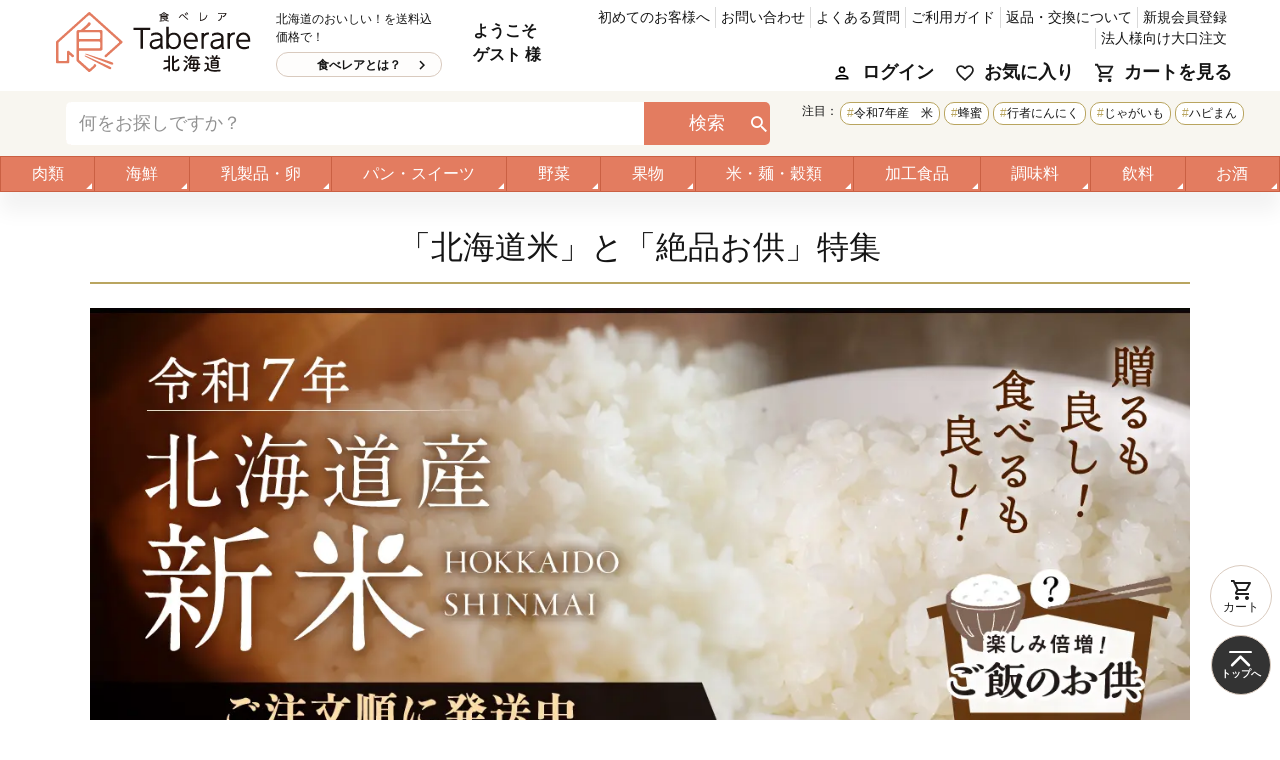

--- FILE ---
content_type: text/html;charset=UTF-8
request_url: https://www.taberare.com/f/rice
body_size: 40738
content:
<!DOCTYPE html>
<html lang="ja"><head>
  <meta charset="UTF-8">
  
  <title>北海道の美味しいお米と絶品お供特集【お取り寄せグルメ通販食べレア北海道】</title>
  <meta name="viewport" content="width=device-width">


    <meta name="description" content="2025年に収穫された、北海道米をご紹介しています。">
    <meta name="keywords" content="北海道米,新米,令和7年度米,ゆめぴりか,ご飯のおかず,ご飯のお供">
  
  <link rel="stylesheet" href="https://taberare.itembox.design/system/fs_style.css?t=20250716043844">
  <link rel="stylesheet" href="https://taberare.itembox.design/generate/theme5/fs_theme.css?t=20250716043844">
  <link rel="stylesheet" href="https://taberare.itembox.design/generate/theme5/fs_original.css?t=20250716043844">
  
  
  
  
  
  
  <script>
    window._FS=window._FS||{};_FS.val={"tiktok":{"enabled":false,"pixelCode":null},"recaptcha":{"enabled":false,"siteKey":null},"clientInfo":{"memberId":"guest","fullName":"ゲスト","lastName":"","firstName":"ゲスト","nickName":"ゲスト","stageId":"","stageName":"","subscribedToNewsletter":"false","loggedIn":"false","totalPoints":"","activePoints":"","pendingPoints":"","purchasePointExpiration":"","specialPointExpiration":"","specialPoints":"","pointRate":"","companyName":"","membershipCardNo":"","wishlist":"","prefecture":""},"recommend3":{"measurable":true,"recommendable":true,"sandbox":false},"enhancedEC":{"ga4Dimensions":{"userScope":{"login":"{@ member.logged_in @}","stage":"{@ member.stage_order @}"}},"amazonCheckoutName":"Amazon Pay","measurementId":"G-3R7NTQ3WLZ","trackingId":"UA-205504469-1","dimensions":{"dimension1":{"key":"log","value":"{@ member.logged_in @}"},"dimension2":{"key":"mem","value":"{@ member.stage_order @}"}}},"shopKey":"taberare","device":"PC","cart":{"stayOnPage":false}};
  </script>
  
  <script src="/shop/js/webstore-nr.js?t=20250716043844"></script>
  <script src="/shop/js/webstore-vg.js?t=20250716043844"></script>
  
  
    <script defer src="https://analytics.contents.by-fw.jp/script/v0/flywheel.js"></script>
    <script src="https://static.contents.by-fw.jp/flywheelRecommend/v0/flywheelHistory.js"></script>
    <script src="https://static.contents.by-fw.jp/flywheelRecommend/v0/flywheelRecommend.js"></script>
  
  
  
    <meta property="og:title" content="北海道の美味しいお米と絶品お供特集【お取り寄せグルメ通販食べレア北海道】">
    <meta property="og:type" content="website">
    <meta property="og:url" content="https://www.taberare.com/f/rice">
    <meta property="og:image" content="https://taberare.itembox.design/item/assets/images/common/ogpimage.jpg">
    <meta property="og:site_name" content="食べレア北海道">
    <meta property="og:description" content="2025年に収穫された、北海道米をご紹介しています。">
  
  
  
  
    <script type="text/javascript" >
      document.addEventListener('DOMContentLoaded', function() {
        _FS.CMATag('{"fs_member_id":"{@ member.id @}","fs_page_kind":"custom","fs_custom_url":"rice"}')
      })
    </script>
  
  
  <!-- **共通サーチコンソール認証用↓↓ -->
<meta name="google-site-verification" content="enoxJsscJ9bivdR5cskCmIrwWrRoOX1uxwCIfkpFS8I" />
<!-- **共通サーチコンソール認証用↑↑ -->
<!-- **tabetare apple touch icon↓↓ -->
<link rel="apple-touch-icon" href="https://taberare.itembox.design/item/top/apple-touch-icon.png?t=20251105172438">
<!-- **tabetare apple touch icon↑↑ -->
<link rel="stylesheet" href="https://www.taberare.com/article/slick.css" type="text/css" media="all" />
<link rel="stylesheet" href="https://www.taberare.com/article/slick-theme.css" type="text/css" media="all" />
<!-- **tabetare 共通css↓↓ -->
<link rel="stylesheet" href="https://taberare.itembox.design/item/assets/css/style.css?t=20251105172438">
<!-- **tabetare 共通css↑↑ -->
<link rel="stylesheet" href="https://taberare.itembox.design/item/assets/css/unique/user_guide.css?t=20251105172438" />
<!-- **tabetare ショッピングカート css↓↓ -->
<link rel="stylesheet" href="https://taberare.itembox.design/item/assets/css/unique/shoppingcart.css?t=20251105172438">
<!-- **tabetare ショッピングカート css↑↑ -->
<script src="https://www.taberare.com/article/jquery-3.7.1.min.js"></script>
<script type="text/javascript" src="https://www.taberare.com/article/slick.min.js">
</script>
<script>
      $(function () {
        var win = $(window);
        var slider = $(".bl_cardUnit .fs-c-productListCarousel__list__itemTrack");
        win.on("load", function () {
          slider.slick("unslick");
        });
      });
 </script>
<!-- TR-JS_navbarScroll -->
<script>
$(function () {
  var pos = 0;
  var windowSize = $(window).width();
  $(window).scroll(function () {
    if ( windowSize < 768 ) {
      if ($(this).scrollTop() < pos) {
        $("nav.bl_header_nav_itemcategory").removeClass("js_hide");
      } else {
        $("nav.bl_header_nav_itemcategory").addClass("js_hide");
      }
    }
    pos = $(this).scrollTop();
  });
});
</script>
<!-- / TR-JS_navbarScroll -->
<!-- **共通Googleショッピング↓↓ -->
<meta name="google-site-verification" content="al-PDgjtVqPdwPHafILXPjG6hBgXODMhber81Bb2xWw" />
<!-- **共通Googleショッピング↑↑ -->
<!-- **ピンタレスト認証タグ（フリーパーツ）↓↓ -->
<meta name="p:domain_verify" content="786fdfde0bf6235654db94757757fe5a"/>
<!-- **ピンタレスト認証タグ（フリーパーツ）↑↑ -->


<!-- **tabetare 特集ページ css↓↓ -->
<link rel="stylesheet" href="https://taberare.itembox.design/item/assets/css/unique/feature.css?t=20251105172438">
<!-- **tabetare 特集ページ css↑↑ -->
<!-- 北海道の新米特集ページ css↓↓ -->
<link rel="stylesheet" href="https://taberare.itembox.design/item/assets/css/unique/rice.css?t=20251105172438">
<!-- 北海道の新米ページ css↑↑ -->
<!-- smooth-scroll -->
<script src="https://taberare.itembox.design/item/assets/js/smooth-scroll.js?t=20251105172438"></script>
<!-- /smooth-scroll -->
<script async src="https://www.googletagmanager.com/gtag/js?id=G-3R7NTQ3WLZ"></script>

<script><!--
_FS.setTrackingTag('%3C%21--+Google+Tag+Manager+--%3E%0A%3Cscript%3E%28function%28w%2Cd%2Cs%2Cl%2Ci%29%7Bw%5Bl%5D%3Dw%5Bl%5D%7C%7C%5B%5D%3Bw%5Bl%5D.push%28%7B%27gtm.start%27%3A%0Anew+Date%28%29.getTime%28%29%2Cevent%3A%27gtm.js%27%7D%29%3Bvar+f%3Dd.getElementsByTagName%28s%29%5B0%5D%2C%0Aj%3Dd.createElement%28s%29%2Cdl%3Dl%21%3D%27dataLayer%27%3F%27%26l%3D%27%2Bl%3A%27%27%3Bj.async%3Dtrue%3Bj.src%3D%0A%27https%3A%2F%2Fwww.googletagmanager.com%2Fgtm.js%3Fid%3D%27%2Bi%2Bdl%3Bf.parentNode.insertBefore%28j%2Cf%29%3B%0A%7D%29%28window%2Cdocument%2C%27script%27%2C%27dataLayer%27%2C%27GTM-NX9JTSD%27%29%3B%3C%2Fscript%3E%0A%3C%21--+End+Google+Tag+Manager+--%3E%0A%3Cscript+src%3D%22https%3A%2F%2Fd.shutto-translation.com%2Ftrans.js%3Fid%3D10485%22%3E%3C%2Fscript%3E%0A%3Cscript%3E%0A__stt.on%28%27setLang%27%2C+function%28event%29+%7B%0A++gtag%28%27event%27%2C+%27set_lang%27%2C+%7B%0A++++++%27send_to%27%3A+%27UA-205504469-1%27%2C%0A++++++%27event_category%27%3A+%27ShuttoTranslation%27%2C%0A++++++%27dimension1%27%3A+event.lang%2C%0A++++++%27non_interaction%27%3A+true%0A++%7D%29%3B%0A%7D%29%3B%0A%3C%2Fscript%3E');
--></script>
</head>
<body class="fs-body-custom" id="fs_CustomPage">
<script><!--
_FS.setTrackingTag('%3Cscript%3E%0A%28function%28w%2Cd%2Cs%2Cc%2Ci%29%7Bw%5Bc%5D%3Dw%5Bc%5D%7C%7C%7B%7D%3Bw%5Bc%5D.trackingId%3Di%3B%0Avar+f%3Dd.getElementsByTagName%28s%29%5B0%5D%2Cj%3Dd.createElement%28s%29%3Bj.async%3Dtrue%3B%0Aj.src%3D%27%2F%2Fcdn.contx.net%2Fcollect.js%27%3Bf.parentNode.insertBefore%28j%2Cf%29%3B%0A%7D%29%28window%2Cdocument%2C%27script%27%2C%27contx%27%2C%27CTX-x-Y1d6n8yu%27%29%3B%0A%3C%2Fscript%3E%0A%0A%3C%21--+Google+Tag+Manager+%28noscript%29+--%3E%0A%3Cnoscript%3E%3Ciframe+src%3D%22https%3A%2F%2Fwww.googletagmanager.com%2Fns.html%3Fid%3DGTM-NX9JTSD%22%0Aheight%3D%220%22+width%3D%220%22+style%3D%22display%3Anone%3Bvisibility%3Ahidden%22%3E%3C%2Fiframe%3E%3C%2Fnoscript%3E%0A%3C%21--+End+Google+Tag+Manager+%28noscript%29+--%3E');
--></script>
<div class="fs-l-page">
<header class="fs-l-header ly-header">
<div class="fs-l-header__contents">
<div class="bl_headerUpside">
<div class="bl_headerUpside_left">
<!-- **ドロワーメニューアイコン（フリーパーツ）↓↓ -->
<div class="fs-l-header__drawerOpener">
  <label for="fs_p_ctrlDrawer" class="fs-p-drawerButton fs-p-drawerButton--open">
    <i class="fs-p-drawerButton__icon fs-icon--navCtrl"></i>
    <span class="fs-p-drawerButton__label">menu</span>
  </label>
</div>
<!-- **ドロワーメニューアイコン（フリーパーツ）↑↑ -->
<!-- **ログインボタン （フリーパーツ） ↓↓ -->
<div class="bl_headerUpside_sp hp_df hp_lg_dn fs-clientInfo">
  <a href="/p/login">
    <i class="fs-p-scrollingCartButton__icon fs-icon--member"></i>
    <span class="fs-p-scrollingCartButton__label un_guestOnly is_loggedIn__{@ member.logged_in @}">ログイン</span>
    <span class="fs-p-scrollingCartButton__label un_memberOnly is_loggedIn__{@ member.logged_in @}">マイページ</span>
  </a>
</div>
<!-- **ログインボタン （フリーパーツ） ↑↑ -->
<!-- **ECサイトロゴ（フリーパーツ）↓↓ -->
<div class="fs-l-header__logo">

<!-- TOPのみ↓↓ -->
  <h1 class="fs-p-logo">
    <a href="https://www.taberare.com/"><img src="https://taberare.itembox.design/item/taberare/logo.svg?202109242109" alt="食べレア(たべれあ)北海道 お取り寄せグルメ通販サイト" class="fs-p-logo__image"></a>
  </h1>
<!-- TOPのみ↑↑ -->

<!-- 下層↓↓ -->
  <div class="fs-p-logo">
    <a href="https://www.taberare.com/"><img src="https://taberare.itembox.design/item/taberare/logo.svg?202109242109" alt="食べレア(たべれあ)北海道 お取り寄せグルメ通販サイト" class="fs-p-logo__image"></a>
  </div>
<!-- 下層↑↑ -->

</div>
<!-- **ECサイトロゴ（フリーパーツ）↑↑ -->
<!-- **ヘッダー食べレアとは（フリーパーツ ）↓↓ -->
<div class="bl_headerUpside_about">
<p class="bl_headerUpside_aboutCopy">北海道のおいしい！を送料込価格で！</p>
<a href="https://www.taberare.com/f/about-taberare" class="el_btn_sub el_btn el_btn_sm">食べレアとは？</a>
</div>
<!-- **ヘッダー食べレアとは（フリーパーツ ）↑↑ -->
<!-- **ウェルカムメッセージ（フリーパーツ ）↓↓ -->
<div class="fs-l-header__welcomeMsg fs-clientInfo">
  <div class="fs-p-welcomeMsg">ようこそ<br>{@ member.last_name @} {@ member.first_name @} 様</div>
  <div class="fs-p-memberInfo is-loggedIn--{@ member.logged_in @}">
    <span class="fs-p-memberInfo__points">現在 {@ member.active_points @}ポイント</span>
  </div>
</div>
<!-- **ウェルカムメッセージ（フリーパーツ ）↑↑ -->
</div>
<div class="bl_headerUpside_right">
<div class="fs-l-header__utility">
<nav class="fs-p-headerUtilityMenu">
<ul class="fs-p-headerUtilityMenu__list fs-clientInfo bl_headerUpside_right_menu fs-pt-menu fs-pt-menu--lv1">
<li class="fs-pt-menu__item fs-pt-menu__item--lv1">
<span class="fs-pt-menu__heading fs-pt-menu__heading--lv1">
<a href="/p/about/points" class="fs-pt-menu__link fs-pt-menu__link--lv1">初めてのお客様へ</a>
</span>
</li>
<li class="it_menuItem it_menuItem__contact fs-pt-menu__item fs-pt-menu__item--lv1">
<span class="fs-pt-menu__heading fs-pt-menu__heading--lv1">
<a href="/article/contact/" class="fs-pt-menu__link fs-pt-menu__link--lv1">お問い合わせ</a>
</span>
</li>
<li class="fs-pt-menu__item fs-pt-menu__item--lv1">
<span class="fs-pt-menu__heading fs-pt-menu__heading--lv1">
<a href="https://www.taberare.com/f/faq" class="fs-pt-menu__link fs-pt-menu__link--lv1">よくある質問</a>
</span>
</li>
<li class="it_menuItem it_menuItem__userGuide fs-pt-menu__item fs-pt-menu__item--lv1">
<span class="fs-pt-menu__heading fs-pt-menu__heading--lv1">
<a href="/f/user-guide" class="fs-pt-menu__link fs-pt-menu__link--lv1">ご利用ガイド</a>
</span>
</li>
<li class="fs-pt-menu__item fs-pt-menu__item--lv1">
<span class="fs-pt-menu__heading fs-pt-menu__heading--lv1">
<a href="/f/user-guide#guideReturn" class="fs-pt-menu__link fs-pt-menu__link--lv1">返品・交換について</a>
</span>
</li>
<li class="it_menuItem it_menuItem__register fs-p-memberInfo  un_guestOnly is_loggedIn__{@ member.logged_in @} fs-pt-menu__item fs-pt-menu__item--lv1">
<span class="fs-pt-menu__heading fs-pt-menu__heading--lv1">
<a href="/p/register" class="fs-pt-menu__link fs-pt-menu__link--lv1">新規会員登録</a>
</span>
</li>
<li class="fs-p-headerUtilityMenu__logout is-loggedIn--{@ member.logged_in @} it_menuItem un_memberOnly fs-pt-menu__item fs-pt-menu__item--lv1">
<span class="fs-pt-menu__heading fs-pt-menu__heading--lv1">
<a href="/p/logout" class="fs-pt-menu__link fs-pt-menu__link--lv1">ログアウト</a>
</span>
</li>
<li class="it_menuItem it_menuItem__contact fs-pt-menu__item fs-pt-menu__item--lv1">
<span class="fs-pt-menu__heading fs-pt-menu__heading--lv1">
<a href="https://www.taberare.com/article/big-order" class="fs-pt-menu__link fs-pt-menu__link--lv1">法人様向け大口注文</a>
</span>
</li>
</ul>

</nav>
<nav class="fs-p-headerUtilityMenu bl_headerUpside_right_menu2">
<ul class="fs-p-headerUtilityMenu__list fs-clientInfo fs-pt-menu fs-pt-menu--lv1">
<li class="it_menuItem it_menuItem__logIn is_loggedIn__{@ member.logged_in @} un_guestOnly fs-pt-menu__item fs-pt-menu__item--lv1">
<span class="fs-pt-menu__heading fs-pt-menu__heading--lv1">
<a href="/p/login" class="fs-pt-menu__link fs-pt-menu__link--lv1">ログイン</a>
</span>
</li>
<li class="it_menuItem it_menuItem__logIn is_loggedIn__{@ member.logged_in @} un_memberOnly fs-pt-menu__item fs-pt-menu__item--lv1">
<span class="fs-pt-menu__heading fs-pt-menu__heading--lv1">
<a href="/my/top" class="fs-pt-menu__link fs-pt-menu__link--lv1">マイページ</a>
</span>
</li>
<li class="it_menuItem it_menuItem__fav fs-pt-menu__item fs-pt-menu__item--lv1">
<span class="fs-pt-menu__heading fs-pt-menu__heading--lv1">
<a href="/my/wishlist" class="fs-pt-menu__link fs-pt-menu__link--lv1">お気に入り</a>
</span>
</li>
<li class="it_menuItem it_menuItem__cart fs-pt-menu__item fs-pt-menu__item--lv1">
<span class="fs-pt-menu__heading fs-pt-menu__heading--lv1">
<a href="/p/cart" class="fs-pt-menu__link fs-pt-menu__link--lv1">カートを見る</a>
</span>
</li>
</ul>

</nav>
</div>
</div>
<div class="bl_headerUpside_sp hp_df hp_lg_dn">
<!-- **検索ボタン （フリーパーツ） ↓↓ -->
<div class="btn-search">
    <i class="fs-p-scrollingCartButton__icon fs-icon--search"></i>
    <span class="fs-p-scrollingCartButton__label">検索</span>
</div>
<!-- **検索ボタン （フリーパーツ） ↑↑ -->
<script>
    $('.fs-p-scrollingCartButton__icon').on("click",function() {
       $(".bl_header_downside").slideToggle();
    });
</script>
<!-- **商品数表示カートボタン （フリーパーツ） ↓↓ -->
<div class="btn-cart">
  <a href="/p/cart">
    <i class="fs-p-scrollingCartButton__icon fs-icon--cart"></i>
    <span class="fs-p-scrollingCartButton__label">カート</span>
    <span class="fs-p-cartItemNumber fs-client-cart-count fs-clientInfo"></span>
  </a>
</div>
<!-- **商品数表示カートボタン （フリーパーツ） ↑↑ -->
</div>
</div>
<div class="bl_header_downside">
<!-- **商品キーワード検索フォーム（フリーパーツ）↓↓ -->
<div class="fs-p-searchForm">
  <form action="/p/search" method="get">
    <span class="fs-p-searchForm__inputGroup fs-p-inputGroup">
      <input type="text" name="keyword" maxlength="1000" placeholder="何をお探しですか？" class="fs-p-searchForm__input fs-p-inputGroup__input" id="TARGET">
      <button type="submit" class="fs-p-searchForm__button fs-p-inputGroup__button">検索</button>
    </span>
  </form>
</div>

<script type="application/ld+json">
{
  "@context": "http://schema.org",
  "@type": "WebSite",
  "url": "https://www.taberare.com",
  "potentialAction": {
    "@type": "SearchAction",
    "target": "https://www.taberare.com/p/search?keyword={search_term_string}",
    "query-input": "required name=search_term_string"
  }
}
</script>
<!-- **商品キーワード検索フォーム（フリーパーツ）↑↑ -->
<div class="bl_searchWords fs-pt-column">
<dl class="bl_pickupWords">
<dt>注目：</dt>
<dd>
<ul class="list_pickupWords">
<li><a href="https://www.taberare.com/p/search?keyword=%E4%BB%A4%E5%92%8C7%E5%B9%B4%E7%94%A3%E3%80%80%E7%B1%B3">令和7年産　米</a></li>
<li><a href="https://www.taberare.com/p/search?keyword=%E9%A4%8A%E8%9C%82%E5%AE%B6%E3%81%AE%E8%9C%82%E8%9C%9C">蜂蜜</a></li>
<li><a href="https://www.taberare.com/p/search?keyword=%EF%BC%BB%E5%B8%AF%E5%BA%83%E5%B8%82%EF%BC%BD%E5%8D%81%E5%8B%9D%E3%81%AE%E5%B1%85%E9%85%92%E5%B1%8B%E3%81%BE%E3%81%95%E3%82%86%E3%82%81">行者にんにく</a></li>
<li><a href="https://www.taberare.com/p/search?keyword=%E3%81%98%E3%82%83%E3%81%8C%E3%81%84%E3%82%82">じゃがいも</a></li>
<li><a href="https://www.taberare.com/c/category/processed-food/processed-food-etc/t00069-002">ハピまん</a></li>
</ul>
</dd>
</dl>
</div>
</div>
</div>
<nav class="bl_header_nav_itemcategory">
<ul class="fs-pt-menu fs-pt-menu--lv1">

<li class="fs-pt-menu__item fs-pt-menu__item--lv1 fs-pt_menu__item--within3days">
<span class="fs-pt-menu__heading fs-pt-menu__heading--lv1">
<a href="/c/shipment/within3days" class="fs-pt-menu__link fs-pt-menu__link--lv1">３営業日以内に発送</a>
</span>
</li>


<li class="fs-pt-menu__item fs-pt-menu__item--lv1 fs-pt_menu__item--category">
<span class="fs-pt-menu__heading fs-pt-menu__heading--lv1">
カテゴリー
</span>
<ul class="fs-pt-menu__submenu fs-pt-menu--lv2">
<li class="tracking_menu fs-pt-menu__item fs-pt-menu__item--lv2">
<span class="fs-pt-menu__heading fs-pt-menu__heading--lv2">
<a href="https://www.taberare.com/c/category/meat" class="fs-pt-menu__link fs-pt-menu__link--lv2">肉類</a>
</span>
</li>
<li class="tracking_menu fs-pt-menu__item fs-pt-menu__item--lv2">
<span class="fs-pt-menu__heading fs-pt-menu__heading--lv2">
<a href="https://www.taberare.com/c/category/seafood" class="fs-pt-menu__link fs-pt-menu__link--lv2">海鮮</a>
</span>
</li>
<li class="tracking_menu fs-pt-menu__item fs-pt-menu__item--lv2">
<span class="fs-pt-menu__heading fs-pt-menu__heading--lv2">
<a href="https://www.taberare.com/c/category/dairy-egg" class="fs-pt-menu__link fs-pt-menu__link--lv2">乳製品・卵</a>
</span>
</li>
<li class="tracking_menu fs-pt-menu__item fs-pt-menu__item--lv2">
<span class="fs-pt-menu__heading fs-pt-menu__heading--lv2">
<a href="https://www.taberare.com/c/category/bread-sweets" class="fs-pt-menu__link fs-pt-menu__link--lv2">パン・スイーツ</a>
</span>
</li>
<li class="tracking_menu fs-pt-menu__item fs-pt-menu__item--lv2">
<span class="fs-pt-menu__heading fs-pt-menu__heading--lv2">
<a href="https://www.taberare.com/c/category/vegetable" class="fs-pt-menu__link fs-pt-menu__link--lv2">野菜</a>
</span>
</li>
<li class="tracking_menu fs-pt-menu__item fs-pt-menu__item--lv2">
<span class="fs-pt-menu__heading fs-pt-menu__heading--lv2">
<a href="https://www.taberare.com/c/category/fruit" class="fs-pt-menu__link fs-pt-menu__link--lv2">果物</a>
</span>
</li>
<li class="tracking_menu fs-pt-menu__item fs-pt-menu__item--lv2">
<span class="fs-pt-menu__heading fs-pt-menu__heading--lv2">
<a href="https://www.taberare.com/c/category/rice-noodles-grains" class="fs-pt-menu__link fs-pt-menu__link--lv2">米・麺・穀類</a>
</span>
</li>
<li class="tracking_menu fs-pt-menu__item fs-pt-menu__item--lv2">
<span class="fs-pt-menu__heading fs-pt-menu__heading--lv2">
<a href="https://www.taberare.com/c/category/processed-food" class="fs-pt-menu__link fs-pt-menu__link--lv2">加工食品</a>
</span>
</li>
<li class="tracking_menu fs-pt-menu__item fs-pt-menu__item--lv2">
<span class="fs-pt-menu__heading fs-pt-menu__heading--lv2">
<a href="https://www.taberare.com/c/category/spices" class="fs-pt-menu__link fs-pt-menu__link--lv2">調味料</a>
</span>
</li>
<li class="tracking_menu fs-pt-menu__item fs-pt-menu__item--lv2">
<span class="fs-pt-menu__heading fs-pt-menu__heading--lv2">
<a href="https://www.taberare.com/c/category/drink" class="fs-pt-menu__link fs-pt-menu__link--lv2">飲料</a>
</span>
</li>
<li class="tracking_menu fs-pt-menu__item fs-pt-menu__item--lv2">
<span class="fs-pt-menu__heading fs-pt-menu__heading--lv2">
<a href="https://www.taberare.com/c/category/liquor" class="fs-pt-menu__link fs-pt-menu__link--lv2">お酒</a>
</span>
</li>
</ul>

</li>

</ul>

</nav>
</header>
<main class="fs-l-main"><!-- **ドロワーメニュー制御用隠しチェックボックス（フリーパーツ） ↓↓ -->
<input type="checkbox" name="ctrlDrawer" value="" style="display:none;" id="fs_p_ctrlDrawer" class="fs-p-ctrlDrawer">
<!-- **ドロワーメニュー制御用隠しチェックボックス（フリーパーツ） ↑↑ -->
<aside class="fs-p-drawer fs-l-sideArea">
<!-- **ドロワーメニュー上部 （フリーパーツ） ↓↓ -->
<div class="bl_drawer_header">
<div class="fs-p-drawer__buttonContainer">
  <label for="fs_p_ctrlDrawer" class="fs-p-drawer__button fs-p-drawerButton fs-p-drawerButton--close">
    <i class="fs-p-drawerButton__icon fs-icon--close"></i>
    <span class="fs-p-drawerButton__label">close</span>
  </label>
</div>
<div class="fs-clientInfo">
  <div class="fs-p-drawer__welcomeMsg">
    <div class="fs-p-welcomeMsg fs-p-memberInfo is-loggedIn--{@ member.logged_in @}">
    <span>ようこそ <b>{@ member.last_name @} {@ member.first_name @}</b> 様</span><br><span class="fs-p-memberInfo__points">現在　{@ member.active_points @}ポイント</span>
    </div>
    <div class="fs-p-welcomeMsg fs-p-nonMemberGuest is-loggedIn--{@ member.logged_in @}">
    <span>ようこそ<b>ゲスト</b> 様</span>
<div class="bl_loggedIn_false_btn_wrapper">
<div class="bl_loggedIn_btn bl_loggedIn_false_btn__login">
<a href="/p/login">ログイン</a>
</div>
<div class="bl_loggedIn_btn bl_loggedIn_false_btn__signup">
<a href="/p/register">会員登録</a>
</div>
    </div>
  </div>
</div>
</div>
<ul class="bl_drawer_menu_shop fs-clientInfo fs-pt-menu fs-pt-menu--lv1">
<li class="it_menuItem it_menuItem__logIn is_loggedIn__{@ member.logged_in @} un_memberOnly fs-pt-menu__item fs-pt-menu__item--lv1">
<span class="fs-pt-menu__heading fs-pt-menu__heading--lv1">
<a href="/my/top" class="fs-pt-menu__link fs-pt-menu__link--lv1">マイページ</a>
</span>
</li>
<li class="it_menuItem it_menuItem__cart fs-pt-menu__item fs-pt-menu__item--lv1">
<span class="fs-pt-menu__heading fs-pt-menu__heading--lv1">
<a href="/p/cart" class="fs-pt-menu__link fs-pt-menu__link--lv1">カートを見る</a>
</span>
</li>
<li class="it_menuItem fs-pt-menu__item fs-pt-menu__item--lv1">
<span class="fs-pt-menu__heading fs-pt-menu__heading--lv1">
<a href="/f/about-taberare" class="fs-pt-menu__link fs-pt-menu__link--lv1">食べレアとは？</a>
</span>
</li>
<li class="it_menuItem it_menuItem__fav fs-pt-menu__item fs-pt-menu__item--lv1">
<span class="fs-pt-menu__heading fs-pt-menu__heading--lv1">
<a href="/my/wishlist" class="fs-pt-menu__link fs-pt-menu__link--lv1">お気に入り商品を見る</a>
</span>
</li>
</ul>


<!-- **商品キーワード検索フォーム（フリーパーツ）↓↓ -->
<div class="fs-p-searchForm">
  <form action="/p/search" method="get">
    <span class="fs-p-searchForm__inputGroup fs-p-inputGroup">
      <input type="text" name="keyword" maxlength="1000" placeholder="何をお探しですか？" class="fs-p-searchForm__input fs-p-inputGroup__input">
      <button type="submit" class="fs-p-searchForm__button fs-p-inputGroup__button">検索</button>
    </span>
  </form>
</div>

<script type="application/ld+json">
{
  "@context": "http://schema.org",
  "@type": "WebSite",
  "url": "https://www.taberare.com",
  "potentialAction": {
    "@type": "SearchAction",
    "target": "https://www.taberare.com/p/search?keyword={search_term_string}",
    "query-input": "required name=search_term_string"
  }
}
</script>
<!-- **商品キーワード検索フォーム（フリーパーツ）↑↑ -->
<!-- <h2 class="fs-p-drawer__heading">Category</h2> -->
</div>
<!-- **ドロワーメニュー上部 （フリーパーツ）↑↑ -->

<ul class="bl_common_menu fs-pt-menu fs-pt-menu--lv1">
    <li class="fs-pt-menu__item fs-pt-menu__item--lv1 fs-pt-menu__item--lv1_open">
      <span class="fs-pt-menu__heading fs-pt-menu__heading--lv1">
        商品ジャンルから探す
      </span>
      <ul class="fs-pt-menu__submenu gmenu__submenu_category">
        <li class="fs-pt-menu__item fs-pt-menu__item--lv2 gmenu_category__cat01">
          <a href="/c/category/meat" class="fs-pt-menu__link">肉類</a>
        </li>
        <li class="fs-pt-menu__item fs-pt-menu__item--lv2 gmenu_category__cat02">
          <a href="/c/category/seafood" class="fs-pt-menu__link">海産物</a>
        </li>
        <li class="fs-pt-menu__item fs-pt-menu__item--lv2 gmenu_category__cat03">
          <a href="/c/category/dairy-egg" class="fs-pt-menu__link">乳製品・卵</a>
        </li>
        <li class="fs-pt-menu__item fs-pt-menu__item--lv2 gmenu_category__cat04">
          <a href="/c/category/bread-sweets" class="fs-pt-menu__link">パン・スイーツ</a>
        </li>
        <li class="fs-pt-menu__item fs-pt-menu__item--lv2 gmenu_category__cat05">
          <a href="/c/category/vegetable" class="fs-pt-menu__link">野菜</a>
        </li>
        <li class="fs-pt-menu__item fs-pt-menu__item--lv2 gmenu_category__cat06">
          <a href="/c/category/fruit" class="fs-pt-menu__link">果物</a>
        </li>
        <li class="fs-pt-menu__item fs-pt-menu__item--lv2 gmenu_category__cat07">
          <a href="/c/category/rice-noodles-grains" class="fs-pt-menu__link">米・麺・穀類</a>
        </li>
        <li class="fs-pt-menu__item fs-pt-menu__item--lv2 gmenu_category__cat08">
          <a href="/c/category/processed-food" class="fs-pt-menu__link">加工食品</a>
        </li>
        <li class="fs-pt-menu__item fs-pt-menu__item--lv2 gmenu_category__cat09">
          <a href="/c/category/spices" class="fs-pt-menu__link">調味料</a>
        </li>
        <li class="fs-pt-menu__item fs-pt-menu__item--lv2 gmenu_category__cat10">
          <a href="/c/category/drink" class="fs-pt-menu__link">飲料</a>
        </li>
        <li class="fs-pt-menu__item fs-pt-menu__item--lv2 gmenu_category__cat11">
          <a href="/c/category/liquor" class="fs-pt-menu__link">お酒</a>
        </li>
      </ul>
    </li>
    <li class="fs-pt-menu__item fs-pt-menu__item--lv1">
      <span class="fs-pt-menu__heading fs-pt-menu__heading--lv1">
        北海道の王道から探す
      </span>
      <ul class="fs-pt-menu__submenu fs-pt-menu--lv2 gmenu__submenu_bnrs">
        <li><a href="/article/hokkaido-asparagus"><img
              src="https://taberare.itembox.design/item/assets/images/common/gmenu-hkd01.webp" alt="北海道産アスパラ"></a>
        </li>
        <li><a href="/f/kani"><img src="https://taberare.itembox.design/item/assets/images/common/gmenu-hkd02.webp"
              alt="北海道のカニ"></a>
        </li>
        <li><a href="/c/popular/salmon_ikura"><img
              src="https://taberare.itembox.design/item/assets/images/common/gmenu-hkd03.webp" alt="鮭・いくら"></a>
        </li>
        <li><a href="/c/popular/seafood_ricebowl"><img
              src="https://taberare.itembox.design/item/assets/images/common/gmenu-hkd04.webp" alt="海鮮丼"></a>
        </li>
        <li><a href="/c/popular/Jingisukan"><img
              src="https://taberare.itembox.design/item/assets/images/common/gmenu-hkd05.webp" alt="ジンギスカン"></a>
        </li>
        <li><a href="/c/popular/butadon"><img
              src="https://taberare.itembox.design/item/assets/images/common/gmenu-hkd06.webp" alt="十勝帯広豚丼"></a>
        </li>
        <li><a href="https://www.taberare.com/f/cheese"><img
              src="https://taberare.itembox.design/item/assets/images/common/gmenu-hkd07.webp" alt="北海道チーズ"></a>
        </li>
        <li><a href="/c/category/dairy-egg/dairy-egg-ice-cream"><img
              src="https://taberare.itembox.design/item/assets/images/common/gmenu-hkd08.webp" alt="アイス"></a>
        </li>
        <li><a href="/c/popular/ramen"><img
              src="https://taberare.itembox.design/item/assets/images/common/gmenu-hkd09.webp" alt="ラーメン"></a>
        </li>
        <li><a href="/c/popular/soup_curry"><img
              src="https://taberare.itembox.design/item/assets/images/common/gmenu-hkd10.webp" alt="スープカレー"></a>
        </li>
      </ul>
    </li>
    <li class="fs-pt-menu__item fs-pt-menu__item--lv1">
      <span class="fs-pt-menu__heading fs-pt-menu__heading--lv1">
        食べレアベストセラーから探す
      </span>
      <ul class="fs-pt-menu__submenu fs-pt-menu--lv2 gmenu__submenu_bnrs">
        <li><a href="/c/category/processed-food/processed-food-etc/t00069-002"><img
              src="https://taberare.itembox.design/item/assets/images/common/gmenu-best01.webp" alt="ハピまん"></a></li>
        <li><a href="/c/category/meat/beef/t00012-005"><img
              src="https://taberare.itembox.design/item/assets/images/common/gmenu-best02.webp" alt="牛とろフレーク"></a></li>
        <li><a href="/c/category/vegetable/t00060-003"><img
              src="https://taberare.itembox.design/item/assets/images/common/gmenu-best03.webp" alt="ネバリスター"></a></li>
        <li><a href="/c/category/seafood/t00335-015"><img
              src="https://taberare.itembox.design/item/assets/images/common/gmenu-best07.webp" alt="海鮮丸"></a></li>
        <li><a href="/c/category/seafood/t00213-004"><img
              src="https://taberare.itembox.design/item/assets/images/common/gmenu-best05.webp" alt="山漬鮭 鮭輝"></a></li>
        <li><a href="/c/category/dairy-egg/cheese/t00008-006"><img
              src="https://taberare.itembox.design/item/assets/images/common/gmenu-best06.webp" alt="酪佳"></a></li>
      </ul>
    </li>
    <li class="fs-pt-menu__item fs-pt-menu__item--lv1">
      <span class="fs-pt-menu__heading fs-pt-menu__heading--lv1">
        北海道の旬から探す
      </span>
      <ul class="fs-pt-menu__submenu fs-pt-menu--lv2 gmenu__submenu_season">
        <li class="fs-pt-menu__item fs-pt-menu__item--lv2">
          <span class="fs-pt-menu__heading fs-pt-menu__heading--lv2">
            <a href="/c/season/january" class="fs-pt-menu__link fs-pt-menu__link--lv2">1月</a>
          </span>
        </li>
        <li class="fs-pt-menu__item fs-pt-menu__item--lv2">
          <span class="fs-pt-menu__heading fs-pt-menu__heading--lv2">
            <a href="/c/season/february" class="fs-pt-menu__link fs-pt-menu__link--lv2">2月</a>
          </span>
        </li>
        <li class="fs-pt-menu__item fs-pt-menu__item--lv2">
          <span class="fs-pt-menu__heading fs-pt-menu__heading--lv2">
            <a href="/c/season/march" class="fs-pt-menu__link fs-pt-menu__link--lv2">3月</a>
          </span>
        </li>
        <li class="fs-pt-menu__item fs-pt-menu__item--lv2">
          <span class="fs-pt-menu__heading fs-pt-menu__heading--lv2">
            <a href="/c/season/april" class="fs-pt-menu__link fs-pt-menu__link--lv2">4月</a>
          </span>
        </li>
        <li class="fs-pt-menu__item fs-pt-menu__item--lv2">
          <span class="fs-pt-menu__heading fs-pt-menu__heading--lv2">
            <a href="/c/season/may" class="fs-pt-menu__link fs-pt-menu__link--lv2">5月</a>
          </span>
        </li>
        <li class="fs-pt-menu__item fs-pt-menu__item--lv2">
          <span class="fs-pt-menu__heading fs-pt-menu__heading--lv2">
            <a href="/c/season/june" class="fs-pt-menu__link fs-pt-menu__link--lv2">6月</a>
          </span>
        </li>
        <li class="fs-pt-menu__item fs-pt-menu__item--lv2">
          <span class="fs-pt-menu__heading fs-pt-menu__heading--lv2">
            <a href="/c/season/july" class="fs-pt-menu__link fs-pt-menu__link--lv2">7月</a>
          </span>
        </li>
        <li class="fs-pt-menu__item fs-pt-menu__item--lv2">
          <span class="fs-pt-menu__heading fs-pt-menu__heading--lv2">
            <a href="/c/season/august" class="fs-pt-menu__link fs-pt-menu__link--lv2">8月</a>
          </span>
        </li>
        <li class="fs-pt-menu__item fs-pt-menu__item--lv2">
          <span class="fs-pt-menu__heading fs-pt-menu__heading--lv2">
            <a href="/c/season/september" class="fs-pt-menu__link fs-pt-menu__link--lv2">9月</a>
          </span>
        </li>
        <li class="fs-pt-menu__item fs-pt-menu__item--lv2">
          <span class="fs-pt-menu__heading fs-pt-menu__heading--lv2">
            <a href="/c/season/october" class="fs-pt-menu__link fs-pt-menu__link--lv2">10月</a>
          </span>
        </li>
        <li class="fs-pt-menu__item fs-pt-menu__item--lv2">
          <span class="fs-pt-menu__heading fs-pt-menu__heading--lv2">
            <a href="/c/season/november" class="fs-pt-menu__link fs-pt-menu__link--lv2">11月</a>
          </span>
        </li>
        <li class="fs-pt-menu__item fs-pt-menu__item--lv2">
          <span class="fs-pt-menu__heading fs-pt-menu__heading--lv2">
            <a href="/c/season/december" class="fs-pt-menu__link fs-pt-menu__link--lv2">12月</a>
          </span>
        </li>
      </ul>
    </li>
  </ul>
  <div class="heading--gmenu_gift">ギフト・贈り物から探す</div>
  <ul class="bl_common_menu fs-pt-menu fs-pt-menu--lv1 gmenu_gift">
    <li class="fs-pt-menu__item fs-pt-menu__item--lv1">
      <span class="fs-pt-menu__heading fs-pt-menu__heading--lv1">
        お祝い
      </span>
      <ul class="fs-pt-menu__submenu fs-pt-menu--lv2">
        <li class="fs-pt-menu__item fs-pt-menu__item--lv2">
          <span class="fs-pt-menu__heading fs-pt-menu__heading--lv2">
            <a href="/c/gift/scene/congratulation/birthday" class="fs-pt-menu__link fs-pt-menu__link--lv2">誕生日プレゼント</a>
          </span>
        </li>
        <li class="fs-pt-menu__item fs-pt-menu__item--lv2">
          <span class="fs-pt-menu__heading fs-pt-menu__heading--lv2">
            <a href="/c/gift/scene/congratulation/wedding" class="fs-pt-menu__link fs-pt-menu__link--lv2">結婚祝い</a>
          </span>
        </li>
        <li class="fs-pt-menu__item fs-pt-menu__item--lv2">
          <span class="fs-pt-menu__heading fs-pt-menu__heading--lv2">
            <a href="/c/gift/scene/congratulation/childbirth" class="fs-pt-menu__link fs-pt-menu__link--lv2">出産祝い</a>
          </span>
        </li>
        <li class="fs-pt-menu__item fs-pt-menu__item--lv2">
          <span class="fs-pt-menu__heading fs-pt-menu__heading--lv2">
            <a href="/c/gift/scene/congratulation/newlybuilt" class="fs-pt-menu__link fs-pt-menu__link--lv2">新築・引越祝い</a>
          </span>
        </li>
        <li class="fs-pt-menu__item fs-pt-menu__item--lv2">
          <span class="fs-pt-menu__heading fs-pt-menu__heading--lv2">
            <a href="/c/gift/scene/congratulation/sixtiethbirthday"
              class="fs-pt-menu__link fs-pt-menu__link--lv2">還暦祝い</a>
          </span>
        </li>
      </ul>
    </li>
    <li class="fs-pt-menu__item fs-pt-menu__item--lv1">
      <span class="fs-pt-menu__heading fs-pt-menu__heading--lv1">
        お返し・内祝い
      </span>
      <ul class="fs-pt-menu__submenu fs-pt-menu--lv2">
        <li class="fs-pt-menu__item fs-pt-menu__item--lv2">
          <span class="fs-pt-menu__heading fs-pt-menu__heading--lv2">
            <a href="/c/gift/scene/return/weddinggift" class="fs-pt-menu__link fs-pt-menu__link--lv2">結婚内祝い</a>
          </span>
        </li>
        <li class="fs-pt-menu__item fs-pt-menu__item--lv2">
          <span class="fs-pt-menu__heading fs-pt-menu__heading--lv2">
            <a href="/c/gift/scene/return/childbirthgift" class="fs-pt-menu__link fs-pt-menu__link--lv2">出産内祝い</a>
          </span>
        </li>
        <li class="fs-pt-menu__item fs-pt-menu__item--lv2">
          <span class="fs-pt-menu__heading fs-pt-menu__heading--lv2">
            <a href="/c/gift/scene/return/returngift" class="fs-pt-menu__link fs-pt-menu__link--lv2">その他内祝い・お返し</a>
          </span>
        </li>
      </ul>
    </li>
    <li class="fs-pt-menu__item fs-pt-menu__item--lv1">
      <span class="fs-pt-menu__heading fs-pt-menu__heading--lv1">
        ギフトイベント
      </span>
      <ul class="fs-pt-menu__submenu fs-pt-menu--lv2">
        <li class="fs-pt-menu__item fs-pt-menu__item--lv2">
          <span class="fs-pt-menu__heading fs-pt-menu__heading--lv2">
            <a href="/f/valentine" class="fs-pt-menu__link fs-pt-menu__link--lv2">バレンタインデー</a>
          </span>
        </li>
        <li class="fs-pt-menu__item fs-pt-menu__item--lv2">
          <span class="fs-pt-menu__heading fs-pt-menu__heading--lv2">
            <a href="/f/whiteday" class="fs-pt-menu__link fs-pt-menu__link--lv2">ホワイトデー</a>
          </span>
        </li>
        <li class="fs-pt-menu__item fs-pt-menu__item--lv2">
          <span class="fs-pt-menu__heading fs-pt-menu__heading--lv2">
            <a href="/f/mothersday" class="fs-pt-menu__link fs-pt-menu__link--lv2">母の日ギフト</a>
          </span>
        </li>
        <li class="fs-pt-menu__item fs-pt-menu__item--lv2">
          <span class="fs-pt-menu__heading fs-pt-menu__heading--lv2">
            <a href="/f/fathersday" class="fs-pt-menu__link fs-pt-menu__link--lv2">父の日ギフト</a>
          </span>
        </li>
        <li class="fs-pt-menu__item fs-pt-menu__item--lv2">
          <span class="fs-pt-menu__heading fs-pt-menu__heading--lv2">
            <a href="/f/summergift" class="fs-pt-menu__link fs-pt-menu__link--lv2">お中元・夏ギフト</a>
          </span>
        </li>
        <li class="fs-pt-menu__item fs-pt-menu__item--lv2">
          <span class="fs-pt-menu__heading fs-pt-menu__heading--lv2">
            <a href="/f/oseibo" class="fs-pt-menu__link fs-pt-menu__link--lv2">お歳暮・冬ギフト</a>
          </span>
        </li>
      </ul>
    </li>
    <li class="fs-pt-menu__item fs-pt-menu__item--lv1">
      <span class="fs-pt-menu__heading fs-pt-menu__heading--lv1">
        贈る相手から探す
      </span>
      <ul class="fs-pt-menu__submenu fs-pt-menu--lv2">
        <li class="fs-pt-menu__item fs-pt-menu__item--lv2">
          <span class="fs-pt-menu__heading fs-pt-menu__heading--lv2">
            <a href="/c/gift/person/woman" class="fs-pt-menu__link fs-pt-menu__link--lv2">女性へ</a>
          </span>
        </li>
        <li class="fs-pt-menu__item fs-pt-menu__item--lv2">
          <span class="fs-pt-menu__heading fs-pt-menu__heading--lv2">
            <a href="/c/gift/person/men" class="fs-pt-menu__link fs-pt-menu__link--lv2">男性へ</a>
          </span>
        </li>
        <li class="fs-pt-menu__item fs-pt-menu__item--lv2">
          <span class="fs-pt-menu__heading fs-pt-menu__heading--lv2">
            <a href="/c/gift/person/parents" class="fs-pt-menu__link fs-pt-menu__link--lv2">ご両親へ</a>
          </span>
        </li>
        <li class="fs-pt-menu__item fs-pt-menu__item--lv2">
          <span class="fs-pt-menu__heading fs-pt-menu__heading--lv2">
            <a href="/c/gift/person/family" class="fs-pt-menu__link fs-pt-menu__link--lv2">ファミリー・ご家族へ</a>
          </span>
        </li>
        <li class="fs-pt-menu__item fs-pt-menu__item--lv2">
          <span class="fs-pt-menu__heading fs-pt-menu__heading--lv2">
            <a href="/c/gift/person/respect" class="fs-pt-menu__link fs-pt-menu__link--lv2">目上の方へ</a>
          </span>
        </li>
        <li class="fs-pt-menu__item fs-pt-menu__item--lv2">
          <span class="fs-pt-menu__heading fs-pt-menu__heading--lv2">
            <a href="/c/gift/person/client" class="fs-pt-menu__link fs-pt-menu__link--lv2">取引先の方へ</a>
          </span>
        </li>
      </ul>
    </li>
    <li class="fs-pt-menu__item fs-pt-menu__item--lv1">
      <span class="fs-pt-menu__heading fs-pt-menu__heading--lv1">
        贈る人数から探す
      </span>
      <ul class="fs-pt-menu__submenu fs-pt-menu--lv2">
        <li class="fs-pt-menu__item fs-pt-menu__item--lv2">
          <span class="fs-pt-menu__heading fs-pt-menu__heading--lv2">
            <a href="/c/gift/howmeny/1to2people" class="fs-pt-menu__link fs-pt-menu__link--lv2">1人～2名程度</a>
          </span>
        </li>
        <li class="fs-pt-menu__item fs-pt-menu__item--lv2">
          <span class="fs-pt-menu__heading fs-pt-menu__heading--lv2">
            <a href="/c/gift/howmeny/3to4people" class="fs-pt-menu__link fs-pt-menu__link--lv2">3人～4名程度</a>
          </span>
        </li>
        <li class="fs-pt-menu__item fs-pt-menu__item--lv2">
          <span class="fs-pt-menu__heading fs-pt-menu__heading--lv2">
            <a href="/c/gift/howmeny/5ormorepeople" class="fs-pt-menu__link fs-pt-menu__link--lv2">5名以上</a>
          </span>
        </li>
      </ul>
    </li>
  </ul>

  <ul class="bl_common_menu fs-pt-menu fs-pt-menu--lv1">
    <li class="fs-pt-menu__item fs-pt-menu__item--lv1 fs-pt_menu__item--area">
      <span class="fs-pt-menu__heading fs-pt-menu__heading--lv1">
        特集から探す
      </span>
      <ul class="fs-pt-menu__submenu fs-pt-menu--lv2">
        <li class="fs-pt-menu__item fs-pt-menu__item--lv2">
          <span class="fs-pt-menu__heading fs-pt-menu__heading--lv2">
            <a href="/f/future-archive" class="fs-pt-menu__link fs-pt-menu__link--lv2">特集から探す</a>
          </span>
        </li>
        <li class="fs-pt-menu__item fs-pt-menu__item--lv2">
          <span class="fs-pt-menu__heading fs-pt-menu__heading--lv2">
            <a href="/c/newitems?sort=latest" class="fs-pt-menu__link fs-pt-menu__link--lv2">新着商品</a>
          </span>
        </li>
        <li class="fs-pt-menu__item fs-pt-menu__item--lv2">
          <span class="fs-pt-menu__heading fs-pt-menu__heading--lv2">
            <a href="/f/ranking" class="fs-pt-menu__link fs-pt-menu__link--lv2">最新人気ランキング</a>
          </span>
        </li>
        <li class="fs-pt-menu__item fs-pt-menu__item--lv2">
          <span class="fs-pt-menu__heading fs-pt-menu__heading--lv2">
            <a href="/c/feature/limited" class="fs-pt-menu__link fs-pt-menu__link--lv2">期間限定商品</a>
          </span>
        </li>
        <li class="fs-pt-menu__item fs-pt-menu__item--lv2">
          <span class="fs-pt-menu__heading fs-pt-menu__heading--lv2">
            <a href="/c/shipment/within3days" class="fs-pt-menu__link fs-pt-menu__link--lv2">３営業日出荷商品</a>
          </span>
        </li>
      </ul>
    </li>
  </ul>
<ul class="bl_common_menu gr_col fs-pt-menu fs-pt-menu--lv1">

<li class="fs-pt-menu__item fs-pt-menu__item--lv1 fs-pt_menu__item--price">
<span class="fs-pt-menu__heading fs-pt-menu__heading--lv1">
<a href="/c/price" class="fs-pt-menu__link fs-pt-menu__link--lv1">ご予算</a>
</span>
<ul class="fs-pt-menu__submenu fs-pt-menu--lv2">

<li class="fs-pt-menu__item fs-pt-menu__item--lv2 fs-pt_menu__item--price-1000">
<span class="fs-pt-menu__heading fs-pt-menu__heading--lv2">
<a href="/c/price/price-1000" class="fs-pt-menu__link fs-pt-menu__link--lv2">～2,999円</a>
</span>
</li>


<li class="fs-pt-menu__item fs-pt-menu__item--lv2 fs-pt_menu__item--price-3000">
<span class="fs-pt-menu__heading fs-pt-menu__heading--lv2">
<a href="/c/price/price-3000" class="fs-pt-menu__link fs-pt-menu__link--lv2">3,000円～3,999円</a>
</span>
</li>


<li class="fs-pt-menu__item fs-pt-menu__item--lv2 fs-pt_menu__item--price-4000">
<span class="fs-pt-menu__heading fs-pt-menu__heading--lv2">
<a href="/c/price/price-4000" class="fs-pt-menu__link fs-pt-menu__link--lv2">4,000円～4,999円</a>
</span>
</li>


<li class="fs-pt-menu__item fs-pt-menu__item--lv2 fs-pt_menu__item--price-5000">
<span class="fs-pt-menu__heading fs-pt-menu__heading--lv2">
<a href="/c/price/price-5000" class="fs-pt-menu__link fs-pt-menu__link--lv2">5,000円～5,999円</a>
</span>
</li>


<li class="fs-pt-menu__item fs-pt-menu__item--lv2 fs-pt_menu__item--price-6000">
<span class="fs-pt-menu__heading fs-pt-menu__heading--lv2">
<a href="/c/price/price-6000" class="fs-pt-menu__link fs-pt-menu__link--lv2">6,000円～7,999円</a>
</span>
</li>


<li class="fs-pt-menu__item fs-pt-menu__item--lv2 fs-pt_menu__item--price-8000">
<span class="fs-pt-menu__heading fs-pt-menu__heading--lv2">
<a href="/c/price/price-8000" class="fs-pt-menu__link fs-pt-menu__link--lv2">8,000円～9,999円</a>
</span>
</li>


<li class="fs-pt-menu__item fs-pt-menu__item--lv2 fs-pt_menu__item--price-10000">
<span class="fs-pt-menu__heading fs-pt-menu__heading--lv2">
<a href="/c/price/price-10000" class="fs-pt-menu__link fs-pt-menu__link--lv2">10,000円～</a>
</span>
</li>

</ul>

</li>


<li class="fs-pt-menu__item fs-pt-menu__item--lv1 fs-pt_menu__item--area">
<span class="fs-pt-menu__heading fs-pt-menu__heading--lv1">
<a href="/c/area" class="fs-pt-menu__link fs-pt-menu__link--lv1">エリアから探す</a>
</span>
<ul class="fs-pt-menu__submenu fs-pt-menu--lv2">

<li class="fs-pt-menu__item fs-pt-menu__item--lv2 fs-pt_menu__item--Eastern">
<span class="fs-pt-menu__heading fs-pt-menu__heading--lv2">
<a href="/c/area/Eastern" class="fs-pt-menu__link fs-pt-menu__link--lv2">道東</a>
</span>
</li>


<li class="fs-pt-menu__item fs-pt-menu__item--lv2 fs-pt_menu__item--central">
<span class="fs-pt-menu__heading fs-pt-menu__heading--lv2">
<a href="/c/area/central" class="fs-pt-menu__link fs-pt-menu__link--lv2">道央</a>
</span>
</li>


<li class="fs-pt-menu__item fs-pt-menu__item--lv2 fs-pt_menu__item--northern">
<span class="fs-pt-menu__heading fs-pt-menu__heading--lv2">
<a href="/c/area/northern" class="fs-pt-menu__link fs-pt-menu__link--lv2">道北</a>
</span>
</li>


<li class="fs-pt-menu__item fs-pt-menu__item--lv2 fs-pt_menu__item--southern">
<span class="fs-pt-menu__heading fs-pt-menu__heading--lv2">
<a href="/c/area/southern" class="fs-pt-menu__link fs-pt-menu__link--lv2">道南</a>
</span>
</li>

</ul>

</li>

</ul>

<!-- 共通メニューC-->
  <ul class="bl_common_menu fs-pt-menu fs-pt-menu--lv1 gmenu_contents">
    <li class="fs-pt-menu__item fs-pt-menu__item--lv1">
      <span class="fs-pt-menu__heading fs-pt-menu__heading--lv1">
        注目コンテンツ
      </span>
      <ul class="fs-pt-menu__submenu fs-pt-menu--lv2">
        <li class="fs-pt-menu__item fs-pt-menu__item--lv2">
          <span class="fs-pt-menu__heading fs-pt-menu__heading--lv2">
            <a href="https://api.toyo-inc.net/review-list/" target="_blank" class="fs-pt-menu__link fs-pt-menu__link--lv2">お客様レビュー</a>
          </span>
        </li>
        <li class="fs-pt-menu__item fs-pt-menu__item--lv2">
          <span class="fs-pt-menu__heading fs-pt-menu__heading--lv2">
            <a href="https://taberare-sns.toyo-inc.net/" class="fs-pt-menu__link fs-pt-menu__link--lv2">みなさんの声集めました</a>
          </span>
        </li>
        <li class="fs-pt-menu__item fs-pt-menu__item--lv2">
          <span class="fs-pt-menu__heading fs-pt-menu__heading--lv2">
            <a href="https://taberare-md.toyo-inc.net/" class="fs-pt-menu__link fs-pt-menu__link--lv2">生産者からのお便り</a>
          </span>
        </li>
        <li class="fs-pt-menu__item fs-pt-menu__item--lv2">
          <span class="fs-pt-menu__heading fs-pt-menu__heading--lv2">
            <a href="https://www.taberare.com/article/recipe" class="fs-pt-menu__link fs-pt-menu__link--lv2">おいしいレシピ</a>
          </span>
        </li>
        <li class="fs-pt-menu__item fs-pt-menu__item--lv2">
          <span class="fs-pt-menu__heading fs-pt-menu__heading--lv2">
            <a href="https://www.taberare.com/article/column" class="fs-pt-menu__link fs-pt-menu__link--lv2">おいしいコラム</a>
          </span>
        </li>
<li class="fs-pt-menu__item fs-pt-menu__item--lv2">
          <span class="fs-pt-menu__heading fs-pt-menu__heading--lv2">
            <a href="https://www.taberare.com/article/movie" class="fs-pt-menu__link fs-pt-menu__link--lv2">おいしい動画</a>
          </span>
        </li>
      </ul>
    </li>
  </ul>
  <ul class="bl_common_menu gmenu__side_bnrs">
   <!-- <li><a href="https://www.taberare.com/achikochi-tokachi"><img
          src="https://taberare.itembox.design/item//assets/images/common/bnr-side-achikochitokachi.webp"
          alt="アチコチトカチ"></a></li> -->
    <li><a href="https://www.taberare.com/c/foodvalley-tokachi"><img
          src="https://taberare.itembox.design/item//assets/images/common/bnr-side-fvt.webp" alt="フードバレーとかち応援企業商品"></a>
    </li>
    <li><a href="/c/tenant_market"><img
          src="https://taberare.itembox.design/item//assets/images/common/bnr-side-tenant.webp" alt="食べレアテナント市場"></a>
    </li>
  </ul>
  <!-- /共通メニューC-->
<!-- **ドロワーメニュー下部 （フリーパーツ） ↓↓ -->
<div class="bl_drawer_lower">
<ul class="bl_drawer_menu_guide fs-pt-menu fs-pt-menu--lv1">
<li class="it_menuItem fs-pt-menu__item fs-pt-menu__item--lv1">
<span class="fs-pt-menu__heading fs-pt-menu__heading--lv1">
<a href="/f/about-taberare" class="fs-pt-menu__link fs-pt-menu__link--lv1">食べレアとは？</a>
</span>
</li>
<li class="it_menuItem it_menuItem__userGuide fs-pt-menu__item fs-pt-menu__item--lv1">
<span class="fs-pt-menu__heading fs-pt-menu__heading--lv1">
<a href="/f/user-guide" class="fs-pt-menu__link fs-pt-menu__link--lv1">ご利用ガイド</a>
</span>
</li>
<li class="fs-pt-menu__item fs-pt-menu__item--lv1">
<span class="fs-pt-menu__heading fs-pt-menu__heading--lv1">
<a href="/p/about/points" class="fs-pt-menu__link fs-pt-menu__link--lv1">初めてのお客様へ</a>
</span>
</li>
<li class="it_menuItem it_menuItem__logIn is_loggedIn__{@ member.logged_in @} un_guestOnly fs-pt-menu__item fs-pt-menu__item--lv1">
<span class="fs-pt-menu__heading fs-pt-menu__heading--lv1">
<a href="/p/login" class="fs-pt-menu__link fs-pt-menu__link--lv1">ログイン</a>
</span>
</li>
<li class="it_menuItem it_menuItem__logIn is_loggedIn__{@ member.logged_in @} un_memberOnly fs-pt-menu__item fs-pt-menu__item--lv1">
<span class="fs-pt-menu__heading fs-pt-menu__heading--lv1">
<a href="/my/top" class="fs-pt-menu__link fs-pt-menu__link--lv1">マイページ</a>
</span>
</li>
<li class="fs-pt-menu__item fs-pt-menu__item--lv1">
<span class="fs-pt-menu__heading fs-pt-menu__heading--lv1">
<a href="/f/bundle" class="fs-pt-menu__link fs-pt-menu__link--lv1">生産者まとめ割</a>
</span>
</li>
<li class="fs-pt-menu__item fs-pt-menu__item--lv1">
<span class="fs-pt-menu__heading fs-pt-menu__heading--lv1">
<a href="/f/chisanchisyou" class="fs-pt-menu__link fs-pt-menu__link--lv1">地産地消ポイント還元</a>
</span>
</li>
<li class="fs-pt-menu__item fs-pt-menu__item--lv1">
<span class="fs-pt-menu__heading fs-pt-menu__heading--lv1">
<a href="/f/user-guide#guideReturn" class="fs-pt-menu__link fs-pt-menu__link--lv1">返品・交換について</a>
</span>
</li>
<li class="fs-pt-menu__item fs-pt-menu__item--lv1">
<span class="fs-pt-menu__heading fs-pt-menu__heading--lv1">
<a href="/f/line-intro" class="fs-pt-menu__link fs-pt-menu__link--lv1">LINE ID連携について</a>
</span>
</li>
<li class="fs-pt-menu__item fs-pt-menu__item--lv1">
<span class="fs-pt-menu__heading fs-pt-menu__heading--lv1">
<a href="https://www.taberare.com/f/faq" class="fs-pt-menu__link fs-pt-menu__link--lv1">よくある質問</a>
</span>
</li>
<li class="fs-pt-menu__item fs-pt-menu__item--lv1">
<span class="fs-pt-menu__heading fs-pt-menu__heading--lv1">
<a href="/p/about/terms" class="fs-pt-menu__link fs-pt-menu__link--lv1">特定商取引法に基づく表記</a>
</span>
</li>
<li class="fs-pt-menu__item fs-pt-menu__item--lv1">
<span class="fs-pt-menu__heading fs-pt-menu__heading--lv1">
<a href="/p/about/privacy-policy" class="fs-pt-menu__link fs-pt-menu__link--lv1" target="_blank" rel="noopener noreferrer">個人情報の取扱い</a>
</span>
</li>
<li class="it_menuItem it_menuItem__business fs-pt-menu__item fs-pt-menu__item--lv1">
<span class="fs-pt-menu__heading fs-pt-menu__heading--lv1">
<a href="https://www.taberare.com/article/for-sellers-lp" class="fs-pt-menu__link fs-pt-menu__link--lv1" target="_blank" rel="noopener noreferrer">出品者募集</a>
</span>
</li>
<li class="fs-pt-menu__item fs-pt-menu__item--lv1">
<span class="fs-pt-menu__heading fs-pt-menu__heading--lv1">
<a href="/p/about/member-agreement" class="fs-pt-menu__link fs-pt-menu__link--lv1" target="_blank" rel="noopener noreferrer">会員規約</a>
</span>
</li>
<li class="fs-pt-menu__item fs-pt-menu__item--lv1">
<span class="fs-pt-menu__heading fs-pt-menu__heading--lv1">
<a href="/f/point-agreement" class="fs-pt-menu__link fs-pt-menu__link--lv1">ポイント利用規約</a>
</span>
</li>
<li class="fs-pt-menu__item fs-pt-menu__item--lv1">
<span class="fs-pt-menu__heading fs-pt-menu__heading--lv1">
<a href="/f/coupon-agreement" class="fs-pt-menu__link fs-pt-menu__link--lv1">クーポン利用規約</a>
</span>
</li>
<li class="fs-pt-menu__item fs-pt-menu__item--lv1">
<span class="fs-pt-menu__heading fs-pt-menu__heading--lv1">
<a href="https://www.taberare.com/f/2ndary_terms" class="fs-pt-menu__link fs-pt-menu__link--lv1">コンテンツ2次利用規約</a>
</span>
</li>
<li class="it_menuItem it_menuItem__contact fs-pt-menu__item fs-pt-menu__item--lv1">
<span class="fs-pt-menu__heading fs-pt-menu__heading--lv1">
<a href="/article/contact/" class="fs-pt-menu__link fs-pt-menu__link--lv1">お問い合わせ</a>
</span>
</li>
</ul>

<!-- TR-SNS_icons -->
<div>
  <a href="/f/line-intro"
    onClick="gtag('event','click', {'event_category':'link','event_label':'bnr_sns_line','value':'1'})"">
    <img src=" https://taberare.itembox.design/item/images/index/bnr-linefriend.png"
    style="width: 390px;height:auto;margin-bottom: 1rem;">
  </a>
</div>
<div class="el_snsIcons">
  <a href="https://twitter.com/taberare_hokkai" class="el_snsIcon el_snsIcon__twitter" target="_blank">
    <img src="https://taberare.itembox.design/item/assets/images/common/icon_twitter.png?t=20251105172438">X
  </a>
  <a href="https://www.instagram.com/taberare_hokkaido/" class="el_snsIcon el_snsIcon__insta" target="_blank">
    <img src="https://taberare.itembox.design/item/assets/images/common/icon_insta.png?t=20251105172438">Instagram
  </a>
  <a href="https://www.youtube.com/channel/UCDt_keweODHfoVBNM-FH8Qg" class="el_snsIcon el_snsIcon__youtube"
    target="_blank">
    <img src="https://taberare.itembox.design/item/assets/images/common/icon_youtube.png?t=20251105172438">YouTube
  </a>
</div>
<!-- /.el_snsIcons -->
<!-- /TR-SNS_icons -->
</div>
<!-- **ドロワーメニュー下部 （フリーパーツ）↑↑ -->

</aside>
<section class="fs-l-pageMain"><!-- **ページ見出し（フリーパーツ）↓↓ -->
<h1 class="fs-c-heading fs-c-heading--page el_heading_page_lv1">「北海道米」と「絶品お供」特集</h1>
<!-- **ページ見出し（フリーパーツ）↑↑ -->
 <div class="lp_rice">
            <section class="bl_topBanner">
              <div class="bl_topBanner_inner">
                <p class="hp_md_dn">
                  <img style="width: 100%" src="https://taberare.itembox.design/item/assets/images/hokkaidomai2025sp.webp" alt="北海道の美味しいお米と絶品お供" />
                </p>
                <p class="hp_dn hp_md_db">
                  <img src="https://taberare.itembox.design/item/assets/images/hokkaidomai2025.webp" alt="北海道の美味しいお米と絶品お供" />
                </p>
              </div>
            </section>
            <section class="bl_intro">
              <img style="width: 100%; max-width: 550px; text-align: center; display: block; margin: auto; padding: 0.5rem 0; margin-top: 1em" src="https://taberare.itembox.design/item/assets/images/bnr_send2.png" alt="北海道の生産者から直送！！全品送料込み" />
              <a href="https://www.taberare.com/p/register"><img style="width: 100%; max-width: 550px; text-align: center; display: block; margin: auto; padding: 0.5rem 0" src="https://taberare.itembox.design/item/assets/images/bnr_register300p.png" alt="会員登録するだけですぐに使える300円分のポイントプレゼント" /> </a>
              <a href="https://www.taberare.com/f/line-intro"><img style="width: 100%; max-width: 550px; text-align: center; display: block; margin: auto; padding: 0.5rem 0; margin-bottom: 1em" src="https://taberare.itembox.design/item/assets/images/bnr_line200p.png" alt="友達登録+LINE ID連携 すぐに使える200円分のポイントプレゼント" /> </a>
              <div class="container">
                <div class="bl_intro_inner top_intro">
                  <h2 class="text-center">美味しい「北海道米」と厳選「お供」で最高ごはん！</h2>
                  <div class="flex_inner">
                    <p>食べレア北海道では、北海道が誇る最高峰のお米「ゆめぴりか」や、北海道で最も食べられている品種「ななつぼし」など最高品質の北海道米を厳選して取り揃えています。<br /><br />北海道米のお取り寄せ、通販なら当店が自信を持っておすすめします。北海道米の美味しさを自宅で味わったり、大切な人へのギフトとして贈ったり、選び方はあなた次第。<br /><br />さらに、お米を引き立てる絶品のお供も一緒にご紹介！「北海道米」と「ご飯のお供」で最高のごはんタイムにしましょう！</p>
                    <img src="https://taberare.itembox.design/item/assets/images/rice/rice_egg.jpg" alt="たまごかけごはん" />
                  </div>
                </div>
              </div>
            </section>
            <section>
              <div class="bl_pageNav">
                <h2 class="maincolor">北海道米を選ぶ</h2>
                <div class="flex_nav">
                  <!-- <a class="nav_btn" href="#no1">
                    <h4>食べレア北海道<br>スタッフおすすめ</h4>
                  </a> -->
                  <a class="nav_btn" href="#types">
                    <h4>品種から選ぶ</h4>
                  </a>
                </div>
                <div class="flex_nav">
                  <a class="nav_btn" href="#size">
                    <h4>食べたい量で選ぶ</h4>
                  </a>
                  <a class="nav_btn" href="#otomo">
                    <h4>ご飯のお供はこちら</h4>
                  </a>
                </div>
              </div>
            </section>
            
<section id="no1" class="bl_recommendGift">
              <div class="container">
                <div class="bl_recommendGift_inner">
                  <h3 class="catch balloon-005">やわらか派？しっかり派？<br/>好きな食感で品種をセレクト！</h3>
                  <div class="bl_prodContainer">
                    <div class="bl_title colorfilter190">
                      <p>もっちり・やわらか系がお好きな方は「ゆめぴりか」！</p>
                    </div>
                    <div class="bl_body">
                      <div class="gr_row">
                        <div class="gr_col-lg-6">
                          <div class="bl_bodyLeft">
                            <a href="https://www.taberare.com/c/category/rice-noodles-grains/rice/t00260-001" target="_blank">
                              <img src="https://taberare.itembox.design/product/035/000000003531/000000003531-01-l.jpg" class="bl_img_photo" alt="金賞ゆめぴりか" />
                            </a>
                          </div>
                        </div>
                        <div class="gr_col-lg-6">
                          <div class="bl_body__right">
                            <p class="bl_producer">［岩見沢市］室永農園</p>
                            <p class="bl_catchcopy"></p>
                            <p class="bl_prodName">岩見沢産 金賞ゆめぴりか 5kg</p>
                            <p>
                              【セット内容】<br />
                              ●令和7年産 ゆめぴりか 5kg
                            </p>
                            <p>
                              【お届けについての注意事項】<br />
                              ●発送日・着日の指定はお受けできません。<br />
                              ●生育状況により出荷が大幅に早まる場合、遅れる場合がございます。<br />
                              ●ご注文順に発送中です。
                            </p>
                            <p class="price">5,980円<span class="tax">(税込・送料込)</span></p>
                            <div class="infotag">
                              <p class="postage">送料込み</p>
                              <p class="temp_room">常温</p>
                            </div>
                          </div>
                        </div>
                      </div>
                      <div class="btn_wrapper">
                        <a href="https://www.taberare.com/c/category/rice-noodles-grains/rice/t00260-001" class="el_btn el_btn__ib detail" target="_blank" rel="noopener noreferrer"> 詳細を見る </a>
                      </div>
                    </div>
                    <div class="bl_prodContainer">
                    <div class="bl_title colorfilter190">
                      <p>さらっと・しっかり系がお好きな方は「ななつぼし」！</p>
                    </div>
                    <div class="bl_body">
                      <div class="gr_row">
                        <div class="gr_col-lg-6">
                          <div class="bl_bodyLeft">
                            <a href="https://www.taberare.com/c/category/rice-noodles-grains/rice/t00264-017" target="_blank">
                              <img src="https://taberare.itembox.design/product/046/000000004615/000000004615-01-l.jpg?t=20250904133718" class="bl_img_photo" alt="ななつぼし5kg" />
                            </a>
                          </div>
                        </div>
                        <div class="gr_col-lg-6">
                          <div class="bl_body__right">
                            <p class="bl_producer">［和寒町］村岡農園</p>
                            <p class="bl_catchcopy"></p>
                            <p class="bl_prodName">和寒産 ななつぼし 5kg</p>
                            <p>
                              【セット内容】<br />
                              ●令和7年度産ななつぼし 5kg×1
                            </p>
                            <p>
                              【お届けについての注意事項】<br />
                              ●発送日・着日の指定はお受けできません。<br />
                              ●生育状況により出荷が大幅に早まる場合、遅れる場合がございます。<br />
                              ●出荷は10月上旬頃からを予定しております。
                            </p>
                            <p class="price">4,980円<span class="tax">(税込・送料込)</span></p>
                            <div class="infotag">
                              <p class="postage">送料込み</p>
                              <p class="temp_room">常温</p>
                            </div>
                          </div>
                        </div>
                      </div>
                      <div class="btn_wrapper">
                        <a href="https://www.taberare.com/c/category/rice-noodles-grains/rice/t00264-017" class="el_btn el_btn__ib detail" target="_blank" rel="noopener noreferrer"> 詳細を見る </a>
                      </div>
                    </div>
                  </div>
                </div>
              </div>
            </section> 

            <section id="types" class="anchor">
              <div>
                <a href="#yumepirika">ゆめぴりか</a>
                <a href="#nanatsuboshi">ななつぼし</a>
                <!--
                <a href="#fukkurinko">ふっくりんこ</a>
                <a href="#oborozuki">おぼろづき</a>
                <a href="#sets">セット</a>
              -->
              </div>
            </section>
            <section>
              <div class="bl_selectFromCategory">
                <section id="yumepirika" class="bl_feature bl_feature__1">
                  <div class="gr_container">
                    <div class="bl_feature_inner">
                      <div class="bl_ttl bl_ttl__2 colorfilter190">
                        <h2 class="bl_heading bl_heading_1">ゆめぴりか</h2>
                      </div>
                      <div class="bl_body">
                        <p>ゆめぴりかは、北海道を代表する品種で、食味と食感に優れた人気のお米です。ほのかに香る甘い香りと強めの粘りが特徴で、やわらかさと同時にお米本来の旨みが感じられます。もっちりとした食感がお好みのかたにおすすめの品種です。日本穀物検定協会がおこなう「米の食味ランキング」では、13年連続で最高ランクの特A評価を獲得しています。</p>
                        <div class="bl_lineup">
                          <div class="bl_cardUnit bl_cardUnit_1to4"><div class="fs-c-productListCarousel fs-c-slick" data-part-name="新米特集ゆめぴりか">


<span class="fs-c-productListCarousel__ctrl fs-c-productListCarousel__ctrl--prev">
<span class="fs-c-button--carousel fs-c-button--carousel--prev" role="button">
<span class="fs-c-button__label">前へ</span>
</span>
</span>
<div class="fs-c-productListCarousel__list">
<div class="fs-c-productListCarousel__list__itemTrack">


<article class="fs-c-productListCarousel__list__item fs-c-productListItem">

  
    
      <div class="fs-c-productListItem__imageContainer">
        <div class="fs-c-productListItem__image fs-c-productImage">
          
            <a href="/c/category/rice-noodles-grains/rice/t00260-001">
          
              <img data-lazy="https://taberare.itembox.design/product/035/000000003531/000000003531-01-m.jpg?t&#x3D;20251105155557" alt="岩見沢産 金賞ゆめぴりか 5kg" class="fs-c-productListItem__image__image fs-c-productImage__image" src="">
          
            </a>
          
        </div>
      </div>
    
  


<h2 class="fs-c-productListItem__productName">
  
    <a href="/c/category/rice-noodles-grains/rice/t00260-001">
      <span class="fs-c-productName__copy">米-１グランプリで金賞受賞！<br>米どころ岩見沢のゆめぴりか</span>
      <span class="fs-c-productName__name">令和7年 北海道・岩見沢産 金賞ゆめぴりか 5kg</span>
      
    </a>
  
</h2>

  <div class="fs-c-productMarks">
    
      <ul class="fs-c-productMark">
        
          <li class="fs-c-productMark__item"><span class="postage-included fs-c-productMark__mark--19 fs-c-productMark__mark">
<span class="fs-c-productMark__label">送料込み</span>
</span>
</li>
        
          <li class="fs-c-productMark__item"><span class="temp-normal fs-c-productMark__mark--32 fs-c-productMark__mark">
<span class="fs-c-productMark__label">常温</span>
</span>
</li>
        
          <li class="fs-c-productMark__item"><span class="tag-notcash fs-c-productMark__mark--2 fs-c-productMark__mark">
<span class="fs-c-productMark__label">代引き不可</span>
</span>
</li>
        
          <li class="fs-c-productMark__item"><span class="tag-notnp fs-c-productMark__mark--1 fs-c-productMark__mark">
<span class="fs-c-productMark__label">NP後払い不可</span>
</span>
</li>
        
      </ul>
    
    
  </div>




  <!-- **商品価格パーツ（システムパーツ）↓↓ -->
<div class="fs-c-productListItem__prices fs-c-productPrices">
  
  
    
      <div class="fs-c-productPrice fs-c-productPrice--selling">
        
  
    
    <span class="fs-c-productPrice__main">
      
      <span class="fs-c-productPrice__main__price fs-c-price">
        <span class="fs-c-price__currencyMark">&yen;</span>
        <span class="fs-c-price__value">5,980</span>
      </span>
    </span>
    <span class="fs-c-productPrice__addon">
      <span class="fs-c-productPrice__addon__label">税込</span>
    </span>
    
  

      </div>
    
    
    
  
    
</div>
<!-- **商品価格パーツ（システムパーツ）↑↑ -->



  
  
  
  
    <div class="fs-c-productListItem__salesPeriod fs-c-salesPeriod">
      <dl class="fs-c-salesPeriod__date">
        <dt>販売期間</dt>
        <dd>
          
          <span class="fs-c-timeJoint">〜</span>
          
            <time datetime="2025-12-25T12:59:00+09:00" class="fs-c-time">
              2025/12/25 12:59
            </time>
          
        </dd>
      </dl>
    </div>
  



  <div class="fs-c-productListItem__productDescription"><a href="https://www.taberare.com/p/search?keyword=［岩見沢市］室永農園">［岩見沢市］室永農園</a></div>


  


  <div class="fs-c-productListItem__control fs-c-buttonContainer" data-product-id="3531" data-vertical-variation-no="" data-horizontal-variation-no="">
    <form>
      <input type="hidden" name="productId" value="3531" />
      <input type="hidden" name="staffStartSkuCode" value="">
      
      <input type="hidden" name="verticalVariationNo" value="">
      <input type="hidden" name="horizontalVariationNo" value="">
      
      <input type="hidden" name="quantity" value="1">
      
  
    <button type="button" class="fs-c-button--addToCart--list fs-c-button--plain">
<span class="fs-c-button__label">カートに入れる</span>
</button>
  


    </form>
    
    <button type="button" class="fs-c-button--addToWishList--icon fs-c-button--particular">
<span class="fs-c-button__label">お気に入り</span>
</button>
    
  </div>

<span data-id="fs-analytics" data-product-url="t00260-001" data-eec="{&quot;name&quot;:&quot;令和7年 北海道・岩見沢産 金賞ゆめぴりか 5kg&quot;,&quot;fs-add_to_cart-price&quot;:5980,&quot;category&quot;:&quot;カテゴリ/米・麺・/米&quot;,&quot;fs-select_content-price&quot;:5980,&quot;price&quot;:5980,&quot;brand&quot;:&quot;室永農園&quot;,&quot;fs-begin_checkout-price&quot;:5980,&quot;id&quot;:&quot;t00260-001&quot;,&quot;fs-remove_from_cart-price&quot;:5980,&quot;quantity&quot;:1}" data-ga4="{&quot;items&quot;:[{&quot;item_category2&quot;:&quot;米・麺・穀類&quot;,&quot;item_brand&quot;:&quot;室永&quot;,&quot;price&quot;:5980,&quot;quantity&quot;:1,&quot;currency&quot;:&quot;JPY&quot;,&quot;fs-add_payment_info-price&quot;:5980,&quot;item_name&quot;:&quot;令和7年 北海道・岩見沢産 金賞ゆめぴりか 5kg&quot;,&quot;fs-select_item-price&quot;:5980,&quot;fs-select_content-price&quot;:5980,&quot;fs-begin_checkout-price&quot;:5980,&quot;fs-add_to_cart-price&quot;:5980,&quot;fs-view_item-price&quot;:5980,&quot;item_list_id&quot;:&quot;product&quot;,&quot;item_category&quot;:&quot;カテゴリー&quot;,&quot;item_category3&quot;:&quot;米&quot;,&quot;fs-remove_from_cart-price&quot;:5980,&quot;item_id&quot;:&quot;t00260-001&quot;}],&quot;value&quot;:5980,&quot;currency&quot;:&quot;JPY&quot;,&quot;item_list_id&quot;:&quot;product&quot;}" data-category-eec="{&quot;t00260-001&quot;:{&quot;type&quot;:&quot;1&quot;}}" data-category-ga4="{&quot;t00260-001&quot;:{&quot;type&quot;:&quot;1&quot;}}"></span>


</article>



<article class="fs-c-productListCarousel__list__item fs-c-productListItem">

  
    
      <div class="fs-c-productListItem__imageContainer">
        <div class="fs-c-productListItem__image fs-c-productImage">
          
            <a href="/c/category/rice-noodles-grains/rice/t00260-002">
          
              <img data-lazy="https://taberare.itembox.design/product/035/000000003532/000000003532-01-m.jpg?t&#x3D;20251105155557" alt="岩見沢産 金賞ゆめぴりか 10kg" class="fs-c-productListItem__image__image fs-c-productImage__image" src="">
          
            </a>
          
        </div>
      </div>
    
  


<h2 class="fs-c-productListItem__productName">
  
    <a href="/c/category/rice-noodles-grains/rice/t00260-002">
      <span class="fs-c-productName__copy">米-１グランプリで金賞受賞！<br>米どころ岩見沢のゆめぴりか2袋セット</span>
      <span class="fs-c-productName__name">令和7年 北海道・岩見沢産 金賞ゆめぴりか 10kg</span>
      
    </a>
  
</h2>

  <div class="fs-c-productMarks">
    
      <ul class="fs-c-productMark">
        
          <li class="fs-c-productMark__item"><span class="postage-included fs-c-productMark__mark--19 fs-c-productMark__mark">
<span class="fs-c-productMark__label">送料込み</span>
</span>
</li>
        
          <li class="fs-c-productMark__item"><span class="temp-normal fs-c-productMark__mark--32 fs-c-productMark__mark">
<span class="fs-c-productMark__label">常温</span>
</span>
</li>
        
          <li class="fs-c-productMark__item"><span class="tag-notcash fs-c-productMark__mark--2 fs-c-productMark__mark">
<span class="fs-c-productMark__label">代引き不可</span>
</span>
</li>
        
          <li class="fs-c-productMark__item"><span class="tag-notnp fs-c-productMark__mark--1 fs-c-productMark__mark">
<span class="fs-c-productMark__label">NP後払い不可</span>
</span>
</li>
        
      </ul>
    
    
  </div>




  <!-- **商品価格パーツ（システムパーツ）↓↓ -->
<div class="fs-c-productListItem__prices fs-c-productPrices">
  
  
    
      <div class="fs-c-productPrice fs-c-productPrice--selling">
        
  
    
    <span class="fs-c-productPrice__main">
      
      <span class="fs-c-productPrice__main__price fs-c-price">
        <span class="fs-c-price__currencyMark">&yen;</span>
        <span class="fs-c-price__value">11,000</span>
      </span>
    </span>
    <span class="fs-c-productPrice__addon">
      <span class="fs-c-productPrice__addon__label">税込</span>
    </span>
    
  

      </div>
    
    
    
  
    
</div>
<!-- **商品価格パーツ（システムパーツ）↑↑ -->



  
  
  
  
    <div class="fs-c-productListItem__salesPeriod fs-c-salesPeriod">
      <dl class="fs-c-salesPeriod__date">
        <dt>販売期間</dt>
        <dd>
          
          <span class="fs-c-timeJoint">〜</span>
          
            <time datetime="2025-12-25T12:59:00+09:00" class="fs-c-time">
              2025/12/25 12:59
            </time>
          
        </dd>
      </dl>
    </div>
  



  <div class="fs-c-productListItem__productDescription"><a href="https://www.taberare.com/p/search?keyword=［岩見沢市］室永農園">［岩見沢市］室永農園</a></div>


  


  <div class="fs-c-productListItem__control fs-c-buttonContainer" data-product-id="3532" data-vertical-variation-no="" data-horizontal-variation-no="">
    <form>
      <input type="hidden" name="productId" value="3532" />
      <input type="hidden" name="staffStartSkuCode" value="">
      
      <input type="hidden" name="verticalVariationNo" value="">
      <input type="hidden" name="horizontalVariationNo" value="">
      
      <input type="hidden" name="quantity" value="1">
      
  
    <button type="button" class="fs-c-button--addToCart--list fs-c-button--plain">
<span class="fs-c-button__label">カートに入れる</span>
</button>
  


    </form>
    
    <button type="button" class="fs-c-button--addToWishList--icon fs-c-button--particular">
<span class="fs-c-button__label">お気に入り</span>
</button>
    
  </div>

<span data-id="fs-analytics" data-product-url="t00260-002" data-eec="{&quot;name&quot;:&quot;令和7年 北海道・岩見沢産 金賞ゆめぴりか 10kg&quot;,&quot;fs-add_to_cart-price&quot;:11000,&quot;category&quot;:&quot;カテゴリ/米・麺・/米&quot;,&quot;fs-select_content-price&quot;:11000,&quot;price&quot;:11000,&quot;brand&quot;:&quot;室永農園&quot;,&quot;fs-begin_checkout-price&quot;:11000,&quot;id&quot;:&quot;t00260-002&quot;,&quot;fs-remove_from_cart-price&quot;:11000,&quot;quantity&quot;:1}" data-ga4="{&quot;items&quot;:[{&quot;item_category2&quot;:&quot;米・麺・穀類&quot;,&quot;item_brand&quot;:&quot;室永&quot;,&quot;price&quot;:11000,&quot;quantity&quot;:1,&quot;currency&quot;:&quot;JPY&quot;,&quot;fs-add_payment_info-price&quot;:11000,&quot;item_name&quot;:&quot;令和7年 北海道・岩見沢産 金賞ゆめぴりか 10kg&quot;,&quot;fs-select_item-price&quot;:11000,&quot;fs-select_content-price&quot;:11000,&quot;fs-begin_checkout-price&quot;:11000,&quot;fs-add_to_cart-price&quot;:11000,&quot;fs-view_item-price&quot;:11000,&quot;item_list_id&quot;:&quot;product&quot;,&quot;item_category&quot;:&quot;カテゴリー&quot;,&quot;item_category3&quot;:&quot;米&quot;,&quot;fs-remove_from_cart-price&quot;:11000,&quot;item_id&quot;:&quot;t00260-002&quot;}],&quot;value&quot;:11000,&quot;currency&quot;:&quot;JPY&quot;,&quot;item_list_id&quot;:&quot;product&quot;}" data-category-eec="{&quot;t00260-002&quot;:{&quot;type&quot;:&quot;1&quot;}}" data-category-ga4="{&quot;t00260-002&quot;:{&quot;type&quot;:&quot;1&quot;}}"></span>


</article>



<article class="fs-c-productListCarousel__list__item fs-c-productListItem">

  
    
      <div class="fs-c-productListItem__imageContainer">
        <div class="fs-c-productListItem__image fs-c-productImage">
          
            <a href="/c/category/rice-noodles-grains/rice/t00260-003">
          
              <img data-lazy="https://taberare.itembox.design/product/035/000000003533/000000003533-01-m.jpg?t&#x3D;20251105155557" alt="岩見沢産 金賞ゆめぴりか 15kg" class="fs-c-productListItem__image__image fs-c-productImage__image" src="">
          
            </a>
          
        </div>
      </div>
    
  


<h2 class="fs-c-productListItem__productName">
  
    <a href="/c/category/rice-noodles-grains/rice/t00260-003">
      <span class="fs-c-productName__copy">米-１グランプリで金賞受賞！<br>米どころ岩見沢のゆめぴりか3袋セット</span>
      <span class="fs-c-productName__name">令和7年 北海道・岩見沢産 金賞ゆめぴりか 15kg</span>
      
    </a>
  
</h2>

  <div class="fs-c-productMarks">
    
      <ul class="fs-c-productMark">
        
          <li class="fs-c-productMark__item"><span class="postage-included fs-c-productMark__mark--19 fs-c-productMark__mark">
<span class="fs-c-productMark__label">送料込み</span>
</span>
</li>
        
          <li class="fs-c-productMark__item"><span class="temp-normal fs-c-productMark__mark--32 fs-c-productMark__mark">
<span class="fs-c-productMark__label">常温</span>
</span>
</li>
        
          <li class="fs-c-productMark__item"><span class="tag-notcash fs-c-productMark__mark--2 fs-c-productMark__mark">
<span class="fs-c-productMark__label">代引き不可</span>
</span>
</li>
        
          <li class="fs-c-productMark__item"><span class="tag-notnp fs-c-productMark__mark--1 fs-c-productMark__mark">
<span class="fs-c-productMark__label">NP後払い不可</span>
</span>
</li>
        
      </ul>
    
    
  </div>




  <!-- **商品価格パーツ（システムパーツ）↓↓ -->
<div class="fs-c-productListItem__prices fs-c-productPrices">
  
  
    
      <div class="fs-c-productPrice fs-c-productPrice--selling">
        
  
    
    <span class="fs-c-productPrice__main">
      
      <span class="fs-c-productPrice__main__price fs-c-price">
        <span class="fs-c-price__currencyMark">&yen;</span>
        <span class="fs-c-price__value">15,500</span>
      </span>
    </span>
    <span class="fs-c-productPrice__addon">
      <span class="fs-c-productPrice__addon__label">税込</span>
    </span>
    
  

      </div>
    
    
    
  
    
</div>
<!-- **商品価格パーツ（システムパーツ）↑↑ -->



  
  
  
  
    <div class="fs-c-productListItem__salesPeriod fs-c-salesPeriod">
      <dl class="fs-c-salesPeriod__date">
        <dt>販売期間</dt>
        <dd>
          
          <span class="fs-c-timeJoint">〜</span>
          
            <time datetime="2025-12-25T12:59:00+09:00" class="fs-c-time">
              2025/12/25 12:59
            </time>
          
        </dd>
      </dl>
    </div>
  



  <div class="fs-c-productListItem__productDescription"><a href="https://www.taberare.com/p/search?keyword=［岩見沢市］室永農園">［岩見沢市］室永農園</a></div>


  


  <div class="fs-c-productListItem__control fs-c-buttonContainer" data-product-id="3533" data-vertical-variation-no="" data-horizontal-variation-no="">
    <form>
      <input type="hidden" name="productId" value="3533" />
      <input type="hidden" name="staffStartSkuCode" value="">
      
      <input type="hidden" name="verticalVariationNo" value="">
      <input type="hidden" name="horizontalVariationNo" value="">
      
      <input type="hidden" name="quantity" value="1">
      
  
    <button type="button" class="fs-c-button--addToCart--list fs-c-button--plain">
<span class="fs-c-button__label">カートに入れる</span>
</button>
  


    </form>
    
    <button type="button" class="fs-c-button--addToWishList--icon fs-c-button--particular">
<span class="fs-c-button__label">お気に入り</span>
</button>
    
  </div>

<span data-id="fs-analytics" data-product-url="t00260-003" data-eec="{&quot;name&quot;:&quot;令和7年 北海道・岩見沢産 金賞ゆめぴりか 15kg&quot;,&quot;fs-add_to_cart-price&quot;:15500,&quot;category&quot;:&quot;カテゴリ/米・麺・/米&quot;,&quot;fs-select_content-price&quot;:15500,&quot;price&quot;:15500,&quot;brand&quot;:&quot;室永農園&quot;,&quot;fs-begin_checkout-price&quot;:15500,&quot;id&quot;:&quot;t00260-003&quot;,&quot;fs-remove_from_cart-price&quot;:15500,&quot;quantity&quot;:1}" data-ga4="{&quot;items&quot;:[{&quot;item_category2&quot;:&quot;米・麺・穀類&quot;,&quot;item_brand&quot;:&quot;室永&quot;,&quot;price&quot;:15500,&quot;quantity&quot;:1,&quot;currency&quot;:&quot;JPY&quot;,&quot;fs-add_payment_info-price&quot;:15500,&quot;item_name&quot;:&quot;令和7年 北海道・岩見沢産 金賞ゆめぴりか 15kg&quot;,&quot;fs-select_item-price&quot;:15500,&quot;fs-select_content-price&quot;:15500,&quot;fs-begin_checkout-price&quot;:15500,&quot;fs-add_to_cart-price&quot;:15500,&quot;fs-view_item-price&quot;:15500,&quot;item_list_id&quot;:&quot;product&quot;,&quot;item_category&quot;:&quot;カテゴリー&quot;,&quot;item_category3&quot;:&quot;米&quot;,&quot;fs-remove_from_cart-price&quot;:15500,&quot;item_id&quot;:&quot;t00260-003&quot;}],&quot;value&quot;:15500,&quot;currency&quot;:&quot;JPY&quot;,&quot;item_list_id&quot;:&quot;product&quot;}" data-category-eec="{&quot;t00260-003&quot;:{&quot;type&quot;:&quot;1&quot;}}" data-category-ga4="{&quot;t00260-003&quot;:{&quot;type&quot;:&quot;1&quot;}}"></span>


</article>



<article class="fs-c-productListCarousel__list__item fs-c-productListItem">

  
    
      <div class="fs-c-productListItem__imageContainer">
        <div class="fs-c-productListItem__image fs-c-productImage">
          
            <a href="/c/category/rice-noodles-grains/t00264-016">
          
              <img data-lazy="https://taberare.itembox.design/product/046/000000004614/000000004614-01-m.jpg?t&#x3D;20251105155557" alt="和寒産 ゆめぴりか 精米5kg" class="fs-c-productListItem__image__image fs-c-productImage__image" src="">
          
            </a>
          
        </div>
      </div>
    
  


<h2 class="fs-c-productListItem__productName">
  
    <a href="/c/category/rice-noodles-grains/t00264-016">
      <span class="fs-c-productName__copy">北海道の大地が育んだ、和食のための最高の一膳！</span>
      <span class="fs-c-productName__name">令和7年 北海道・和寒産 ゆめぴりか 精米5kg</span>
      
    </a>
  
</h2>

  <div class="fs-c-productMarks">
    
      <ul class="fs-c-productMark">
        
          <li class="fs-c-productMark__item"><span class="postage-included fs-c-productMark__mark--19 fs-c-productMark__mark">
<span class="fs-c-productMark__label">送料込み</span>
</span>
</li>
        
          <li class="fs-c-productMark__item"><span class="temp-normal fs-c-productMark__mark--32 fs-c-productMark__mark">
<span class="fs-c-productMark__label">常温</span>
</span>
</li>
        
          <li class="fs-c-productMark__item"><span class="tag-notcash fs-c-productMark__mark--2 fs-c-productMark__mark">
<span class="fs-c-productMark__label">代引き不可</span>
</span>
</li>
        
          <li class="fs-c-productMark__item"><span class="tag-notnp fs-c-productMark__mark--1 fs-c-productMark__mark">
<span class="fs-c-productMark__label">NP後払い不可</span>
</span>
</li>
        
      </ul>
    
    
  </div>




  <!-- **商品価格パーツ（システムパーツ）↓↓ -->
<div class="fs-c-productListItem__prices fs-c-productPrices">
  
  
    
      <div class="fs-c-productPrice fs-c-productPrice--selling">
        
  
    
    <span class="fs-c-productPrice__main">
      
      <span class="fs-c-productPrice__main__price fs-c-price">
        <span class="fs-c-price__currencyMark">&yen;</span>
        <span class="fs-c-price__value">5,280</span>
      </span>
    </span>
    <span class="fs-c-productPrice__addon">
      <span class="fs-c-productPrice__addon__label">税込</span>
    </span>
    
  

      </div>
    
    
    
  
    
</div>
<!-- **商品価格パーツ（システムパーツ）↑↑ -->


  
    
      
    
  




  <div class="fs-c-productListItem__productDescription"><div class="bl_producerName"><a href="https://www.taberare.com/p/search?keyword=［和寒町］村岡農園">［和寒町］村岡農園</a></div>
<div class="bl_producerPhoto">
  <a href="https://www.taberare.com/p/search?keyword=［和寒町］村岡農園">
    <img src="https://taberare.itembox.design/item/assets/images/common/icon_hokkaidoProdTrend-52.png"
      alt="［和寒町］村岡農園" />
  </a>
</div></div>


  


  <div class="fs-c-productListItem__control fs-c-buttonContainer" data-product-id="4614" data-vertical-variation-no="" data-horizontal-variation-no="">
    <form>
      <input type="hidden" name="productId" value="4614" />
      <input type="hidden" name="staffStartSkuCode" value="">
      
      <input type="hidden" name="verticalVariationNo" value="">
      <input type="hidden" name="horizontalVariationNo" value="">
      
      <input type="hidden" name="quantity" value="1">
      
  
    <button type="button" class="fs-c-button--addToCart--list fs-c-button--plain">
<span class="fs-c-button__label">カートに入れる</span>
</button>
  


    </form>
    
    <button type="button" class="fs-c-button--addToWishList--icon fs-c-button--particular">
<span class="fs-c-button__label">お気に入り</span>
</button>
    
  </div>

<span data-id="fs-analytics" data-product-url="t00264-016" data-eec="{&quot;id&quot;:&quot;t00264-016&quot;,&quot;category&quot;:&quot;カテゴリ/米・麺・&quot;,&quot;name&quot;:&quot;令和7年 北海道・和寒産 ゆめぴりか 精米5kg&quot;,&quot;price&quot;:5280,&quot;fs-add_to_cart-price&quot;:5280,&quot;fs-select_content-price&quot;:5280,&quot;fs-begin_checkout-price&quot;:5280,&quot;quantity&quot;:1,&quot;fs-remove_from_cart-price&quot;:5280}" data-ga4="{&quot;items&quot;:[{&quot;item_list_id&quot;:&quot;product&quot;,&quot;quantity&quot;:1,&quot;fs-begin_checkout-price&quot;:5280,&quot;fs-remove_from_cart-price&quot;:5280,&quot;fs-select_content-price&quot;:5280,&quot;fs-view_item-price&quot;:5280,&quot;item_name&quot;:&quot;令和7年 北海道・和寒産 ゆめぴりか 精米5kg&quot;,&quot;fs-add_to_cart-price&quot;:5280,&quot;fs-add_payment_info-price&quot;:5280,&quot;currency&quot;:&quot;JPY&quot;,&quot;fs-select_item-price&quot;:5280,&quot;price&quot;:5280,&quot;item_category2&quot;:&quot;米・麺・穀類&quot;,&quot;item_id&quot;:&quot;t00264-016&quot;,&quot;item_category&quot;:&quot;カテゴリー&quot;}],&quot;value&quot;:5280,&quot;currency&quot;:&quot;JPY&quot;,&quot;item_list_id&quot;:&quot;product&quot;}" data-category-eec="{&quot;t00264-016&quot;:{&quot;type&quot;:&quot;1&quot;}}" data-category-ga4="{&quot;t00264-016&quot;:{&quot;type&quot;:&quot;1&quot;}}"></span>


</article>



<article class="fs-c-productListCarousel__list__item fs-c-productListItem">

  
    
      <div class="fs-c-productListItem__imageContainer">
        <div class="fs-c-productListItem__image fs-c-productImage">
          
            <a href="/c/category/rice-noodles-grains/rice/t00238-028">
          
              <img data-lazy="https://taberare.itembox.design/product/046/000000004639/000000004639-01-m.jpg?t&#x3D;20251105155557" alt="剣淵産　ゆめぴりか　精米5kg" class="fs-c-productListItem__image__image fs-c-productImage__image" src="">
          
            </a>
          
        </div>
      </div>
    
  


<h2 class="fs-c-productListItem__productName">
  
    <a href="/c/category/rice-noodles-grains/rice/t00238-028">
      <span class="fs-c-productName__copy">おかずがいらないおいしさ！北海道・けんぶち自慢のゆめぴりか</span>
      <span class="fs-c-productName__name">令和7年 北海道・剣淵産　ゆめぴりか　精米5kg</span>
      
    </a>
  
</h2>

  <div class="fs-c-productMarks">
    
      <ul class="fs-c-productMark">
        
          <li class="fs-c-productMark__item"><span class="postage-included fs-c-productMark__mark--19 fs-c-productMark__mark">
<span class="fs-c-productMark__label">送料込み</span>
</span>
</li>
        
          <li class="fs-c-productMark__item"><span class="temp-normal fs-c-productMark__mark--32 fs-c-productMark__mark">
<span class="fs-c-productMark__label">常温</span>
</span>
</li>
        
          <li class="fs-c-productMark__item"><span class="tag-notcash fs-c-productMark__mark--2 fs-c-productMark__mark">
<span class="fs-c-productMark__label">代引き不可</span>
</span>
</li>
        
          <li class="fs-c-productMark__item"><span class="tag-notnp fs-c-productMark__mark--1 fs-c-productMark__mark">
<span class="fs-c-productMark__label">NP後払い不可</span>
</span>
</li>
        
      </ul>
    
    
  </div>




  <!-- **商品価格パーツ（システムパーツ）↓↓ -->
<div class="fs-c-productListItem__prices fs-c-productPrices">
  
  
    
      <div class="fs-c-productPrice fs-c-productPrice--selling">
        
  
    
    <span class="fs-c-productPrice__main">
      
      <span class="fs-c-productPrice__main__price fs-c-price">
        <span class="fs-c-price__currencyMark">&yen;</span>
        <span class="fs-c-price__value">6,980</span>
      </span>
    </span>
    <span class="fs-c-productPrice__addon">
      <span class="fs-c-productPrice__addon__label">税込</span>
    </span>
    
  

      </div>
    
    
    
  
    
</div>
<!-- **商品価格パーツ（システムパーツ）↑↑ -->



  
  
  
  
    <div class="fs-c-productListItem__salesPeriod fs-c-salesPeriod">
      <dl class="fs-c-salesPeriod__date">
        <dt>販売期間</dt>
        <dd>
          
          <span class="fs-c-timeJoint">〜</span>
          
            <time datetime="2026-03-27T16:00:00+09:00" class="fs-c-time">
              2026/03/27 16:00
            </time>
          
        </dd>
      </dl>
    </div>
  



  <div class="fs-c-productListItem__productDescription"><a href="https://www.taberare.com/p/search?keyword=［剣淵町］けんぶちVIVAマルシェ">［剣淵町］けんぶちVIVAマルシェ</a></div>


  


  <div class="fs-c-productListItem__control fs-c-buttonContainer" data-product-id="4639" data-vertical-variation-no="" data-horizontal-variation-no="">
    <form>
      <input type="hidden" name="productId" value="4639" />
      <input type="hidden" name="staffStartSkuCode" value="">
      
      <input type="hidden" name="verticalVariationNo" value="">
      <input type="hidden" name="horizontalVariationNo" value="">
      
      <input type="hidden" name="quantity" value="1">
      
  
    <button type="button" class="fs-c-button--addToCart--list fs-c-button--plain">
<span class="fs-c-button__label">カートに入れる</span>
</button>
  


    </form>
    
    <button type="button" class="fs-c-button--addToWishList--icon fs-c-button--particular">
<span class="fs-c-button__label">お気に入り</span>
</button>
    
  </div>

<span data-id="fs-analytics" data-product-url="t00238-028" data-eec="{&quot;id&quot;:&quot;t00238-028&quot;,&quot;category&quot;:&quot;カテゴリ/米・麺・/米&quot;,&quot;name&quot;:&quot;令和7年 北海道・剣淵産　ゆめぴりか　精米5kg&quot;,&quot;price&quot;:6980,&quot;fs-add_to_cart-price&quot;:6980,&quot;fs-select_content-price&quot;:6980,&quot;fs-begin_checkout-price&quot;:6980,&quot;quantity&quot;:1,&quot;fs-remove_from_cart-price&quot;:6980}" data-ga4="{&quot;items&quot;:[{&quot;price&quot;:6980,&quot;fs-view_item-price&quot;:6980,&quot;quantity&quot;:1,&quot;item_category&quot;:&quot;カテゴリー&quot;,&quot;item_category3&quot;:&quot;米&quot;,&quot;item_category2&quot;:&quot;米・麺・穀類&quot;,&quot;item_id&quot;:&quot;t00238-028&quot;,&quot;fs-add_to_cart-price&quot;:6980,&quot;fs-add_payment_info-price&quot;:6980,&quot;fs-begin_checkout-price&quot;:6980,&quot;item_name&quot;:&quot;令和7年 北海道・剣淵産　ゆめぴりか　精米5kg&quot;,&quot;fs-remove_from_cart-price&quot;:6980,&quot;fs-select_item-price&quot;:6980,&quot;fs-select_content-price&quot;:6980,&quot;currency&quot;:&quot;JPY&quot;,&quot;item_list_id&quot;:&quot;product&quot;}],&quot;value&quot;:6980,&quot;currency&quot;:&quot;JPY&quot;,&quot;item_list_id&quot;:&quot;product&quot;}" data-category-eec="{&quot;t00238-028&quot;:{&quot;type&quot;:&quot;1&quot;}}" data-category-ga4="{&quot;t00238-028&quot;:{&quot;type&quot;:&quot;1&quot;}}"></span>


</article>


</div>
</div>
<span class="fs-c-productListCarousel__ctrl fs-c-productListCarousel__ctrl--next">
<span class="fs-c-button--carousel fs-c-button--carousel--next" role="button">
<span class="fs-c-button__label">次へ</span>
</span>
</span>


</div></div>
                        </div>
                      </div>
                    </div>
                  </div>
                </section>
              </div>
            </section>
            <section>
              <div class="bl_selectFromCategory">
                <section id="nanatsuboshi" class="bl_feature bl_feature__1">
                  <div class="gr_container">
                    <div class="bl_feature_inner">
                      <div class="bl_ttl bl_ttl__2 colorfilter190">
                        <h2 class="bl_heading bl_heading_1">ななつぼし</h2>
                      </div>
                      <div class="bl_body">
                        <p>ななつぼしは、甘さ・硬さ・粘りのバランスが良い品種で、あっさりとした食味が特徴です。日本穀物検定協会で、最高の特Aを13年連続で獲得するほど高く評価されているお米で、ややかための食感がお好みのかたにおすすめの品種です。甘みはあるが甘すぎず、香りは控えめなので酢めしにも合うほか、丼ものやお弁当にも適した品種です。</p>
                        <div class="bl_lineup">
                          <div class="bl_cardUnit bl_cardUnit_1to4"><div class="fs-c-productListCarousel fs-c-slick" data-part-name="新米特集ななつぼし">


<span class="fs-c-productListCarousel__ctrl fs-c-productListCarousel__ctrl--prev">
<span class="fs-c-button--carousel fs-c-button--carousel--prev" role="button">
<span class="fs-c-button__label">前へ</span>
</span>
</span>
<div class="fs-c-productListCarousel__list">
<div class="fs-c-productListCarousel__list__itemTrack">


<article class="fs-c-productListCarousel__list__item fs-c-productListItem">

  
    
      <div class="fs-c-productListItem__imageContainer">
        <div class="fs-c-productListItem__image fs-c-productImage">
          
            <a href="/c/category/rice-noodles-grains/t00264-017">
          
              <img data-lazy="https://taberare.itembox.design/product/046/000000004615/000000004615-01-m.jpg?t&#x3D;20251105155557" alt="和寒産 ななつぼし 精米5kg" class="fs-c-productListItem__image__image fs-c-productImage__image" src="">
          
            </a>
          
        </div>
      </div>
    
  


<h2 class="fs-c-productListItem__productName">
  
    <a href="/c/category/rice-noodles-grains/t00264-017">
      <span class="fs-c-productName__copy">七つの星のように輝く冷めても美味しい北海道産米</span>
      <span class="fs-c-productName__name">令和7年 北海道・和寒産 ななつぼし 精米5kg</span>
      
    </a>
  
</h2>

  <div class="fs-c-productMarks">
    
      <ul class="fs-c-productMark">
        
          <li class="fs-c-productMark__item"><span class="postage-included fs-c-productMark__mark--19 fs-c-productMark__mark">
<span class="fs-c-productMark__label">送料込み</span>
</span>
</li>
        
          <li class="fs-c-productMark__item"><span class="temp-normal fs-c-productMark__mark--32 fs-c-productMark__mark">
<span class="fs-c-productMark__label">常温</span>
</span>
</li>
        
          <li class="fs-c-productMark__item"><span class="tag-notcash fs-c-productMark__mark--2 fs-c-productMark__mark">
<span class="fs-c-productMark__label">代引き不可</span>
</span>
</li>
        
          <li class="fs-c-productMark__item"><span class="tag-notnp fs-c-productMark__mark--1 fs-c-productMark__mark">
<span class="fs-c-productMark__label">NP後払い不可</span>
</span>
</li>
        
      </ul>
    
    
  </div>




  <!-- **商品価格パーツ（システムパーツ）↓↓ -->
<div class="fs-c-productListItem__prices fs-c-productPrices">
  
  
    
      <div class="fs-c-productPrice fs-c-productPrice--selling">
        
  
    
    <span class="fs-c-productPrice__main">
      
      <span class="fs-c-productPrice__main__price fs-c-price">
        <span class="fs-c-price__currencyMark">&yen;</span>
        <span class="fs-c-price__value">4,980</span>
      </span>
    </span>
    <span class="fs-c-productPrice__addon">
      <span class="fs-c-productPrice__addon__label">税込</span>
    </span>
    
  

      </div>
    
    
    
  
    
</div>
<!-- **商品価格パーツ（システムパーツ）↑↑ -->


  
    
      
    
  




  <div class="fs-c-productListItem__productDescription"><div class="bl_producerName"><a href="https://www.taberare.com/p/search?keyword=［和寒町］村岡農園">［和寒町］村岡農園</a></div>
<div class="bl_producerPhoto">
  <a href="https://www.taberare.com/p/search?keyword=［和寒町］村岡農園">
    <img src="https://taberare.itembox.design/item/assets/images/common/icon_hokkaidoProdTrend-52.png"
      alt="［和寒町］村岡農園" />
  </a>
</div></div>


  


  <div class="fs-c-productListItem__control fs-c-buttonContainer" data-product-id="4615" data-vertical-variation-no="" data-horizontal-variation-no="">
    <form>
      <input type="hidden" name="productId" value="4615" />
      <input type="hidden" name="staffStartSkuCode" value="">
      
      <input type="hidden" name="verticalVariationNo" value="">
      <input type="hidden" name="horizontalVariationNo" value="">
      
      <input type="hidden" name="quantity" value="1">
      
  
    <button type="button" class="fs-c-button--addToCart--list fs-c-button--plain">
<span class="fs-c-button__label">カートに入れる</span>
</button>
  


    </form>
    
    <button type="button" class="fs-c-button--addToWishList--icon fs-c-button--particular">
<span class="fs-c-button__label">お気に入り</span>
</button>
    
  </div>

<span data-id="fs-analytics" data-product-url="t00264-017" data-eec="{&quot;id&quot;:&quot;t00264-017&quot;,&quot;category&quot;:&quot;カテゴリ/米・麺・&quot;,&quot;name&quot;:&quot;令和7年 北海道・和寒産 ななつぼし 精米5kg&quot;,&quot;price&quot;:4980,&quot;fs-add_to_cart-price&quot;:4980,&quot;fs-select_content-price&quot;:4980,&quot;fs-begin_checkout-price&quot;:4980,&quot;quantity&quot;:1,&quot;fs-remove_from_cart-price&quot;:4980}" data-ga4="{&quot;items&quot;:[{&quot;item_list_id&quot;:&quot;product&quot;,&quot;quantity&quot;:1,&quot;fs-begin_checkout-price&quot;:4980,&quot;fs-remove_from_cart-price&quot;:4980,&quot;fs-select_content-price&quot;:4980,&quot;fs-view_item-price&quot;:4980,&quot;item_name&quot;:&quot;令和7年 北海道・和寒産 ななつぼし 精米5kg&quot;,&quot;fs-add_to_cart-price&quot;:4980,&quot;fs-add_payment_info-price&quot;:4980,&quot;currency&quot;:&quot;JPY&quot;,&quot;fs-select_item-price&quot;:4980,&quot;price&quot;:4980,&quot;item_category2&quot;:&quot;米・麺・穀類&quot;,&quot;item_id&quot;:&quot;t00264-017&quot;,&quot;item_category&quot;:&quot;カテゴリー&quot;}],&quot;value&quot;:4980,&quot;currency&quot;:&quot;JPY&quot;,&quot;item_list_id&quot;:&quot;product&quot;}" data-category-eec="{&quot;t00264-017&quot;:{&quot;type&quot;:&quot;1&quot;}}" data-category-ga4="{&quot;t00264-017&quot;:{&quot;type&quot;:&quot;1&quot;}}"></span>


</article>



<article class="fs-c-productListCarousel__list__item fs-c-productListItem">

  
    
      <div class="fs-c-productListItem__imageContainer">
        <div class="fs-c-productListItem__image fs-c-productImage">
          
            <a href="/c/category/rice-noodles-grains/rice/t00238-027">
          
              <img data-lazy="https://taberare.itembox.design/product/046/000000004638/000000004638-01-m.jpg?t&#x3D;20251105155557" alt="剣淵産　ななつぼし　精米5kg" class="fs-c-productListItem__image__image fs-c-productImage__image" src="">
          
            </a>
          
        </div>
      </div>
    
  


<h2 class="fs-c-productListItem__productName">
  
    <a href="/c/category/rice-noodles-grains/rice/t00238-027">
      <span class="fs-c-productName__copy">冷めても美味しい、やさしい甘み！<br>剣淵の自然が育てたななつぼし</span>
      <span class="fs-c-productName__name">令和7年 北海道・剣淵産　ななつぼし　精米5kg</span>
      
    </a>
  
</h2>

  <div class="fs-c-productMarks">
    
      <ul class="fs-c-productMark">
        
          <li class="fs-c-productMark__item"><span class="postage-included fs-c-productMark__mark--19 fs-c-productMark__mark">
<span class="fs-c-productMark__label">送料込み</span>
</span>
</li>
        
          <li class="fs-c-productMark__item"><span class="temp-normal fs-c-productMark__mark--32 fs-c-productMark__mark">
<span class="fs-c-productMark__label">常温</span>
</span>
</li>
        
          <li class="fs-c-productMark__item"><span class="tag-notcash fs-c-productMark__mark--2 fs-c-productMark__mark">
<span class="fs-c-productMark__label">代引き不可</span>
</span>
</li>
        
          <li class="fs-c-productMark__item"><span class="tag-notnp fs-c-productMark__mark--1 fs-c-productMark__mark">
<span class="fs-c-productMark__label">NP後払い不可</span>
</span>
</li>
        
      </ul>
    
    
  </div>




  <!-- **商品価格パーツ（システムパーツ）↓↓ -->
<div class="fs-c-productListItem__prices fs-c-productPrices">
  
  
    
      <div class="fs-c-productPrice fs-c-productPrice--selling">
        
  
    
    <span class="fs-c-productPrice__main">
      
      <span class="fs-c-productPrice__main__price fs-c-price">
        <span class="fs-c-price__currencyMark">&yen;</span>
        <span class="fs-c-price__value">6,880</span>
      </span>
    </span>
    <span class="fs-c-productPrice__addon">
      <span class="fs-c-productPrice__addon__label">税込</span>
    </span>
    
  

      </div>
    
    
    
  
    
</div>
<!-- **商品価格パーツ（システムパーツ）↑↑ -->



  
  
  
  
    <div class="fs-c-productListItem__salesPeriod fs-c-salesPeriod">
      <dl class="fs-c-salesPeriod__date">
        <dt>販売期間</dt>
        <dd>
          
          <span class="fs-c-timeJoint">〜</span>
          
            <time datetime="2026-03-27T16:00:00+09:00" class="fs-c-time">
              2026/03/27 16:00
            </time>
          
        </dd>
      </dl>
    </div>
  



  <div class="fs-c-productListItem__productDescription"><a href="https://www.taberare.com/p/search?keyword=［剣淵町］けんぶちVIVAマルシェ">［剣淵町］けんぶちVIVAマルシェ</a></div>


  


  <div class="fs-c-productListItem__control fs-c-buttonContainer" data-product-id="4638" data-vertical-variation-no="" data-horizontal-variation-no="">
    <form>
      <input type="hidden" name="productId" value="4638" />
      <input type="hidden" name="staffStartSkuCode" value="">
      
      <input type="hidden" name="verticalVariationNo" value="">
      <input type="hidden" name="horizontalVariationNo" value="">
      
      <input type="hidden" name="quantity" value="1">
      
  
    <button type="button" class="fs-c-button--addToCart--list fs-c-button--plain">
<span class="fs-c-button__label">カートに入れる</span>
</button>
  


    </form>
    
    <button type="button" class="fs-c-button--addToWishList--icon fs-c-button--particular">
<span class="fs-c-button__label">お気に入り</span>
</button>
    
  </div>

<span data-id="fs-analytics" data-product-url="t00238-027" data-eec="{&quot;id&quot;:&quot;t00238-027&quot;,&quot;category&quot;:&quot;カテゴリ/米・麺・/米&quot;,&quot;name&quot;:&quot;令和7年 北海道・剣淵産　ななつぼし　精米5kg&quot;,&quot;price&quot;:6880,&quot;fs-add_to_cart-price&quot;:6880,&quot;fs-select_content-price&quot;:6880,&quot;fs-begin_checkout-price&quot;:6880,&quot;quantity&quot;:1,&quot;fs-remove_from_cart-price&quot;:6880}" data-ga4="{&quot;items&quot;:[{&quot;price&quot;:6880,&quot;fs-view_item-price&quot;:6880,&quot;quantity&quot;:1,&quot;item_category&quot;:&quot;カテゴリー&quot;,&quot;item_category3&quot;:&quot;米&quot;,&quot;item_category2&quot;:&quot;米・麺・穀類&quot;,&quot;item_id&quot;:&quot;t00238-027&quot;,&quot;fs-add_to_cart-price&quot;:6880,&quot;fs-add_payment_info-price&quot;:6880,&quot;fs-begin_checkout-price&quot;:6880,&quot;item_name&quot;:&quot;令和7年 北海道・剣淵産　ななつぼし　精米5kg&quot;,&quot;fs-remove_from_cart-price&quot;:6880,&quot;fs-select_item-price&quot;:6880,&quot;fs-select_content-price&quot;:6880,&quot;currency&quot;:&quot;JPY&quot;,&quot;item_list_id&quot;:&quot;product&quot;}],&quot;value&quot;:6880,&quot;currency&quot;:&quot;JPY&quot;,&quot;item_list_id&quot;:&quot;product&quot;}" data-category-eec="{&quot;t00238-027&quot;:{&quot;type&quot;:&quot;1&quot;}}" data-category-ga4="{&quot;t00238-027&quot;:{&quot;type&quot;:&quot;1&quot;}}"></span>


</article>


</div>
</div>
<span class="fs-c-productListCarousel__ctrl fs-c-productListCarousel__ctrl--next">
<span class="fs-c-button--carousel fs-c-button--carousel--next" role="button">
<span class="fs-c-button__label">次へ</span>
</span>
</span>


</div></div>
                        </div>
                      </div>
                    </div>
                  </div>
                </section>
              </div>
            </section>
         
            <section id="size">
              <h2 class="catch balloon-005">食べたい量で選ぶ</h2>
              <p class="text-style1">お米を楽しむための量は、人それぞれ。家族の人数や、お米を食べる頻度によって最適な量は異なります。それぞれのライフスタイルに合わせてお米を選べます。お好みにあったお米の量を選び、北海道米を満喫しましょう。</p>
            </section>

            <section class="anchor">
              <div>
                <a href="#5kg">5kg</a>
                <a href="#7.5kg・10kg">10kg~15kg</a>
                <!-- <a href="#15kg">15kg</a> -->
              </div>
            </section>
            <div class="bl_selectFromCategory">
              <section id="5kg" class="bl_feature bl_feature__1">
                <div class="gr_container">
                  <div class="bl_feature_inner">
                    <div class="bl_ttl bl_ttl__2 colorfilter190">
                      <h2 class="bl_heading bl_heading_1">5kg</h2>
                    </div>
                    <div class="bl_body">
                      <div class="bl_lineup">
                        <div class="bl_cardUnit bl_cardUnit_1to4"><div class="fs-c-productListCarousel fs-c-slick" data-part-name="新米特集5kg">


<span class="fs-c-productListCarousel__ctrl fs-c-productListCarousel__ctrl--prev">
<span class="fs-c-button--carousel fs-c-button--carousel--prev" role="button">
<span class="fs-c-button__label">前へ</span>
</span>
</span>
<div class="fs-c-productListCarousel__list">
<div class="fs-c-productListCarousel__list__itemTrack">


<article class="fs-c-productListCarousel__list__item fs-c-productListItem">

  
    
      <div class="fs-c-productListItem__imageContainer">
        <div class="fs-c-productListItem__image fs-c-productImage">
          
            <a href="/c/category/rice-noodles-grains/rice/t00260-001">
          
              <img data-lazy="https://taberare.itembox.design/product/035/000000003531/000000003531-01-m.jpg?t&#x3D;20251105155557" alt="岩見沢産 金賞ゆめぴりか 5kg" class="fs-c-productListItem__image__image fs-c-productImage__image" src="">
          
            </a>
          
        </div>
      </div>
    
  


<h2 class="fs-c-productListItem__productName">
  
    <a href="/c/category/rice-noodles-grains/rice/t00260-001">
      <span class="fs-c-productName__copy">米-１グランプリで金賞受賞！<br>米どころ岩見沢のゆめぴりか</span>
      <span class="fs-c-productName__name">令和7年 北海道・岩見沢産 金賞ゆめぴりか 5kg</span>
      
    </a>
  
</h2>

  <div class="fs-c-productMarks">
    
      <ul class="fs-c-productMark">
        
          <li class="fs-c-productMark__item"><span class="postage-included fs-c-productMark__mark--19 fs-c-productMark__mark">
<span class="fs-c-productMark__label">送料込み</span>
</span>
</li>
        
          <li class="fs-c-productMark__item"><span class="temp-normal fs-c-productMark__mark--32 fs-c-productMark__mark">
<span class="fs-c-productMark__label">常温</span>
</span>
</li>
        
          <li class="fs-c-productMark__item"><span class="tag-notcash fs-c-productMark__mark--2 fs-c-productMark__mark">
<span class="fs-c-productMark__label">代引き不可</span>
</span>
</li>
        
          <li class="fs-c-productMark__item"><span class="tag-notnp fs-c-productMark__mark--1 fs-c-productMark__mark">
<span class="fs-c-productMark__label">NP後払い不可</span>
</span>
</li>
        
      </ul>
    
    
  </div>




  <!-- **商品価格パーツ（システムパーツ）↓↓ -->
<div class="fs-c-productListItem__prices fs-c-productPrices">
  
  
    
      <div class="fs-c-productPrice fs-c-productPrice--selling">
        
  
    
    <span class="fs-c-productPrice__main">
      
      <span class="fs-c-productPrice__main__price fs-c-price">
        <span class="fs-c-price__currencyMark">&yen;</span>
        <span class="fs-c-price__value">5,980</span>
      </span>
    </span>
    <span class="fs-c-productPrice__addon">
      <span class="fs-c-productPrice__addon__label">税込</span>
    </span>
    
  

      </div>
    
    
    
  
    
</div>
<!-- **商品価格パーツ（システムパーツ）↑↑ -->



  
  
  
  
    <div class="fs-c-productListItem__salesPeriod fs-c-salesPeriod">
      <dl class="fs-c-salesPeriod__date">
        <dt>販売期間</dt>
        <dd>
          
          <span class="fs-c-timeJoint">〜</span>
          
            <time datetime="2025-12-25T12:59:00+09:00" class="fs-c-time">
              2025/12/25 12:59
            </time>
          
        </dd>
      </dl>
    </div>
  



  <div class="fs-c-productListItem__productDescription"><a href="https://www.taberare.com/p/search?keyword=［岩見沢市］室永農園">［岩見沢市］室永農園</a></div>


  


  <div class="fs-c-productListItem__control fs-c-buttonContainer" data-product-id="3531" data-vertical-variation-no="" data-horizontal-variation-no="">
    <form>
      <input type="hidden" name="productId" value="3531" />
      <input type="hidden" name="staffStartSkuCode" value="">
      
      <input type="hidden" name="verticalVariationNo" value="">
      <input type="hidden" name="horizontalVariationNo" value="">
      
      <input type="hidden" name="quantity" value="1">
      
  
    <button type="button" class="fs-c-button--addToCart--list fs-c-button--plain">
<span class="fs-c-button__label">カートに入れる</span>
</button>
  


    </form>
    
    <button type="button" class="fs-c-button--addToWishList--icon fs-c-button--particular">
<span class="fs-c-button__label">お気に入り</span>
</button>
    
  </div>

<span data-id="fs-analytics" data-product-url="t00260-001" data-eec="{&quot;name&quot;:&quot;令和7年 北海道・岩見沢産 金賞ゆめぴりか 5kg&quot;,&quot;fs-add_to_cart-price&quot;:5980,&quot;category&quot;:&quot;カテゴリ/米・麺・/米&quot;,&quot;fs-select_content-price&quot;:5980,&quot;price&quot;:5980,&quot;brand&quot;:&quot;室永農園&quot;,&quot;fs-begin_checkout-price&quot;:5980,&quot;id&quot;:&quot;t00260-001&quot;,&quot;fs-remove_from_cart-price&quot;:5980,&quot;quantity&quot;:1}" data-ga4="{&quot;items&quot;:[{&quot;item_category2&quot;:&quot;米・麺・穀類&quot;,&quot;item_brand&quot;:&quot;室永&quot;,&quot;price&quot;:5980,&quot;quantity&quot;:1,&quot;currency&quot;:&quot;JPY&quot;,&quot;fs-add_payment_info-price&quot;:5980,&quot;item_name&quot;:&quot;令和7年 北海道・岩見沢産 金賞ゆめぴりか 5kg&quot;,&quot;fs-select_item-price&quot;:5980,&quot;fs-select_content-price&quot;:5980,&quot;fs-begin_checkout-price&quot;:5980,&quot;fs-add_to_cart-price&quot;:5980,&quot;fs-view_item-price&quot;:5980,&quot;item_list_id&quot;:&quot;product&quot;,&quot;item_category&quot;:&quot;カテゴリー&quot;,&quot;item_category3&quot;:&quot;米&quot;,&quot;fs-remove_from_cart-price&quot;:5980,&quot;item_id&quot;:&quot;t00260-001&quot;}],&quot;value&quot;:5980,&quot;currency&quot;:&quot;JPY&quot;,&quot;item_list_id&quot;:&quot;product&quot;}" data-category-eec="{&quot;t00260-001&quot;:{&quot;type&quot;:&quot;1&quot;}}" data-category-ga4="{&quot;t00260-001&quot;:{&quot;type&quot;:&quot;1&quot;}}"></span>


</article>



<article class="fs-c-productListCarousel__list__item fs-c-productListItem">

  
    
      <div class="fs-c-productListItem__imageContainer">
        <div class="fs-c-productListItem__image fs-c-productImage">
          
            <a href="/c/category/rice-noodles-grains/t00264-016">
          
              <img data-lazy="https://taberare.itembox.design/product/046/000000004614/000000004614-01-m.jpg?t&#x3D;20251105155557" alt="和寒産 ゆめぴりか 精米5kg" class="fs-c-productListItem__image__image fs-c-productImage__image" src="">
          
            </a>
          
        </div>
      </div>
    
  


<h2 class="fs-c-productListItem__productName">
  
    <a href="/c/category/rice-noodles-grains/t00264-016">
      <span class="fs-c-productName__copy">北海道の大地が育んだ、和食のための最高の一膳！</span>
      <span class="fs-c-productName__name">令和7年 北海道・和寒産 ゆめぴりか 精米5kg</span>
      
    </a>
  
</h2>

  <div class="fs-c-productMarks">
    
      <ul class="fs-c-productMark">
        
          <li class="fs-c-productMark__item"><span class="postage-included fs-c-productMark__mark--19 fs-c-productMark__mark">
<span class="fs-c-productMark__label">送料込み</span>
</span>
</li>
        
          <li class="fs-c-productMark__item"><span class="temp-normal fs-c-productMark__mark--32 fs-c-productMark__mark">
<span class="fs-c-productMark__label">常温</span>
</span>
</li>
        
          <li class="fs-c-productMark__item"><span class="tag-notcash fs-c-productMark__mark--2 fs-c-productMark__mark">
<span class="fs-c-productMark__label">代引き不可</span>
</span>
</li>
        
          <li class="fs-c-productMark__item"><span class="tag-notnp fs-c-productMark__mark--1 fs-c-productMark__mark">
<span class="fs-c-productMark__label">NP後払い不可</span>
</span>
</li>
        
      </ul>
    
    
  </div>




  <!-- **商品価格パーツ（システムパーツ）↓↓ -->
<div class="fs-c-productListItem__prices fs-c-productPrices">
  
  
    
      <div class="fs-c-productPrice fs-c-productPrice--selling">
        
  
    
    <span class="fs-c-productPrice__main">
      
      <span class="fs-c-productPrice__main__price fs-c-price">
        <span class="fs-c-price__currencyMark">&yen;</span>
        <span class="fs-c-price__value">5,280</span>
      </span>
    </span>
    <span class="fs-c-productPrice__addon">
      <span class="fs-c-productPrice__addon__label">税込</span>
    </span>
    
  

      </div>
    
    
    
  
    
</div>
<!-- **商品価格パーツ（システムパーツ）↑↑ -->


  
    
      
    
  




  <div class="fs-c-productListItem__productDescription"><div class="bl_producerName"><a href="https://www.taberare.com/p/search?keyword=［和寒町］村岡農園">［和寒町］村岡農園</a></div>
<div class="bl_producerPhoto">
  <a href="https://www.taberare.com/p/search?keyword=［和寒町］村岡農園">
    <img src="https://taberare.itembox.design/item/assets/images/common/icon_hokkaidoProdTrend-52.png"
      alt="［和寒町］村岡農園" />
  </a>
</div></div>


  


  <div class="fs-c-productListItem__control fs-c-buttonContainer" data-product-id="4614" data-vertical-variation-no="" data-horizontal-variation-no="">
    <form>
      <input type="hidden" name="productId" value="4614" />
      <input type="hidden" name="staffStartSkuCode" value="">
      
      <input type="hidden" name="verticalVariationNo" value="">
      <input type="hidden" name="horizontalVariationNo" value="">
      
      <input type="hidden" name="quantity" value="1">
      
  
    <button type="button" class="fs-c-button--addToCart--list fs-c-button--plain">
<span class="fs-c-button__label">カートに入れる</span>
</button>
  


    </form>
    
    <button type="button" class="fs-c-button--addToWishList--icon fs-c-button--particular">
<span class="fs-c-button__label">お気に入り</span>
</button>
    
  </div>

<span data-id="fs-analytics" data-product-url="t00264-016" data-eec="{&quot;id&quot;:&quot;t00264-016&quot;,&quot;category&quot;:&quot;カテゴリ/米・麺・&quot;,&quot;name&quot;:&quot;令和7年 北海道・和寒産 ゆめぴりか 精米5kg&quot;,&quot;price&quot;:5280,&quot;fs-add_to_cart-price&quot;:5280,&quot;fs-select_content-price&quot;:5280,&quot;fs-begin_checkout-price&quot;:5280,&quot;quantity&quot;:1,&quot;fs-remove_from_cart-price&quot;:5280}" data-ga4="{&quot;items&quot;:[{&quot;item_list_id&quot;:&quot;product&quot;,&quot;quantity&quot;:1,&quot;fs-begin_checkout-price&quot;:5280,&quot;fs-remove_from_cart-price&quot;:5280,&quot;fs-select_content-price&quot;:5280,&quot;fs-view_item-price&quot;:5280,&quot;item_name&quot;:&quot;令和7年 北海道・和寒産 ゆめぴりか 精米5kg&quot;,&quot;fs-add_to_cart-price&quot;:5280,&quot;fs-add_payment_info-price&quot;:5280,&quot;currency&quot;:&quot;JPY&quot;,&quot;fs-select_item-price&quot;:5280,&quot;price&quot;:5280,&quot;item_category2&quot;:&quot;米・麺・穀類&quot;,&quot;item_id&quot;:&quot;t00264-016&quot;,&quot;item_category&quot;:&quot;カテゴリー&quot;}],&quot;value&quot;:5280,&quot;currency&quot;:&quot;JPY&quot;,&quot;item_list_id&quot;:&quot;product&quot;}" data-category-eec="{&quot;t00264-016&quot;:{&quot;type&quot;:&quot;1&quot;}}" data-category-ga4="{&quot;t00264-016&quot;:{&quot;type&quot;:&quot;1&quot;}}"></span>


</article>



<article class="fs-c-productListCarousel__list__item fs-c-productListItem">

  
    
      <div class="fs-c-productListItem__imageContainer">
        <div class="fs-c-productListItem__image fs-c-productImage">
          
            <a href="/c/category/rice-noodles-grains/t00264-017">
          
              <img data-lazy="https://taberare.itembox.design/product/046/000000004615/000000004615-01-m.jpg?t&#x3D;20251105155557" alt="和寒産 ななつぼし 精米5kg" class="fs-c-productListItem__image__image fs-c-productImage__image" src="">
          
            </a>
          
        </div>
      </div>
    
  


<h2 class="fs-c-productListItem__productName">
  
    <a href="/c/category/rice-noodles-grains/t00264-017">
      <span class="fs-c-productName__copy">七つの星のように輝く冷めても美味しい北海道産米</span>
      <span class="fs-c-productName__name">令和7年 北海道・和寒産 ななつぼし 精米5kg</span>
      
    </a>
  
</h2>

  <div class="fs-c-productMarks">
    
      <ul class="fs-c-productMark">
        
          <li class="fs-c-productMark__item"><span class="postage-included fs-c-productMark__mark--19 fs-c-productMark__mark">
<span class="fs-c-productMark__label">送料込み</span>
</span>
</li>
        
          <li class="fs-c-productMark__item"><span class="temp-normal fs-c-productMark__mark--32 fs-c-productMark__mark">
<span class="fs-c-productMark__label">常温</span>
</span>
</li>
        
          <li class="fs-c-productMark__item"><span class="tag-notcash fs-c-productMark__mark--2 fs-c-productMark__mark">
<span class="fs-c-productMark__label">代引き不可</span>
</span>
</li>
        
          <li class="fs-c-productMark__item"><span class="tag-notnp fs-c-productMark__mark--1 fs-c-productMark__mark">
<span class="fs-c-productMark__label">NP後払い不可</span>
</span>
</li>
        
      </ul>
    
    
  </div>




  <!-- **商品価格パーツ（システムパーツ）↓↓ -->
<div class="fs-c-productListItem__prices fs-c-productPrices">
  
  
    
      <div class="fs-c-productPrice fs-c-productPrice--selling">
        
  
    
    <span class="fs-c-productPrice__main">
      
      <span class="fs-c-productPrice__main__price fs-c-price">
        <span class="fs-c-price__currencyMark">&yen;</span>
        <span class="fs-c-price__value">4,980</span>
      </span>
    </span>
    <span class="fs-c-productPrice__addon">
      <span class="fs-c-productPrice__addon__label">税込</span>
    </span>
    
  

      </div>
    
    
    
  
    
</div>
<!-- **商品価格パーツ（システムパーツ）↑↑ -->


  
    
      
    
  




  <div class="fs-c-productListItem__productDescription"><div class="bl_producerName"><a href="https://www.taberare.com/p/search?keyword=［和寒町］村岡農園">［和寒町］村岡農園</a></div>
<div class="bl_producerPhoto">
  <a href="https://www.taberare.com/p/search?keyword=［和寒町］村岡農園">
    <img src="https://taberare.itembox.design/item/assets/images/common/icon_hokkaidoProdTrend-52.png"
      alt="［和寒町］村岡農園" />
  </a>
</div></div>


  


  <div class="fs-c-productListItem__control fs-c-buttonContainer" data-product-id="4615" data-vertical-variation-no="" data-horizontal-variation-no="">
    <form>
      <input type="hidden" name="productId" value="4615" />
      <input type="hidden" name="staffStartSkuCode" value="">
      
      <input type="hidden" name="verticalVariationNo" value="">
      <input type="hidden" name="horizontalVariationNo" value="">
      
      <input type="hidden" name="quantity" value="1">
      
  
    <button type="button" class="fs-c-button--addToCart--list fs-c-button--plain">
<span class="fs-c-button__label">カートに入れる</span>
</button>
  


    </form>
    
    <button type="button" class="fs-c-button--addToWishList--icon fs-c-button--particular">
<span class="fs-c-button__label">お気に入り</span>
</button>
    
  </div>

<span data-id="fs-analytics" data-product-url="t00264-017" data-eec="{&quot;id&quot;:&quot;t00264-017&quot;,&quot;category&quot;:&quot;カテゴリ/米・麺・&quot;,&quot;name&quot;:&quot;令和7年 北海道・和寒産 ななつぼし 精米5kg&quot;,&quot;price&quot;:4980,&quot;fs-add_to_cart-price&quot;:4980,&quot;fs-select_content-price&quot;:4980,&quot;fs-begin_checkout-price&quot;:4980,&quot;quantity&quot;:1,&quot;fs-remove_from_cart-price&quot;:4980}" data-ga4="{&quot;items&quot;:[{&quot;item_list_id&quot;:&quot;product&quot;,&quot;quantity&quot;:1,&quot;fs-begin_checkout-price&quot;:4980,&quot;fs-remove_from_cart-price&quot;:4980,&quot;fs-select_content-price&quot;:4980,&quot;fs-view_item-price&quot;:4980,&quot;item_name&quot;:&quot;令和7年 北海道・和寒産 ななつぼし 精米5kg&quot;,&quot;fs-add_to_cart-price&quot;:4980,&quot;fs-add_payment_info-price&quot;:4980,&quot;currency&quot;:&quot;JPY&quot;,&quot;fs-select_item-price&quot;:4980,&quot;price&quot;:4980,&quot;item_category2&quot;:&quot;米・麺・穀類&quot;,&quot;item_id&quot;:&quot;t00264-017&quot;,&quot;item_category&quot;:&quot;カテゴリー&quot;}],&quot;value&quot;:4980,&quot;currency&quot;:&quot;JPY&quot;,&quot;item_list_id&quot;:&quot;product&quot;}" data-category-eec="{&quot;t00264-017&quot;:{&quot;type&quot;:&quot;1&quot;}}" data-category-ga4="{&quot;t00264-017&quot;:{&quot;type&quot;:&quot;1&quot;}}"></span>


</article>



<article class="fs-c-productListCarousel__list__item fs-c-productListItem">

  
    
      <div class="fs-c-productListItem__imageContainer">
        <div class="fs-c-productListItem__image fs-c-productImage">
          
            <a href="/c/category/rice-noodles-grains/rice/t00238-028">
          
              <img data-lazy="https://taberare.itembox.design/product/046/000000004639/000000004639-01-m.jpg?t&#x3D;20251105155557" alt="剣淵産　ゆめぴりか　精米5kg" class="fs-c-productListItem__image__image fs-c-productImage__image" src="">
          
            </a>
          
        </div>
      </div>
    
  


<h2 class="fs-c-productListItem__productName">
  
    <a href="/c/category/rice-noodles-grains/rice/t00238-028">
      <span class="fs-c-productName__copy">おかずがいらないおいしさ！北海道・けんぶち自慢のゆめぴりか</span>
      <span class="fs-c-productName__name">令和7年 北海道・剣淵産　ゆめぴりか　精米5kg</span>
      
    </a>
  
</h2>

  <div class="fs-c-productMarks">
    
      <ul class="fs-c-productMark">
        
          <li class="fs-c-productMark__item"><span class="postage-included fs-c-productMark__mark--19 fs-c-productMark__mark">
<span class="fs-c-productMark__label">送料込み</span>
</span>
</li>
        
          <li class="fs-c-productMark__item"><span class="temp-normal fs-c-productMark__mark--32 fs-c-productMark__mark">
<span class="fs-c-productMark__label">常温</span>
</span>
</li>
        
          <li class="fs-c-productMark__item"><span class="tag-notcash fs-c-productMark__mark--2 fs-c-productMark__mark">
<span class="fs-c-productMark__label">代引き不可</span>
</span>
</li>
        
          <li class="fs-c-productMark__item"><span class="tag-notnp fs-c-productMark__mark--1 fs-c-productMark__mark">
<span class="fs-c-productMark__label">NP後払い不可</span>
</span>
</li>
        
      </ul>
    
    
  </div>




  <!-- **商品価格パーツ（システムパーツ）↓↓ -->
<div class="fs-c-productListItem__prices fs-c-productPrices">
  
  
    
      <div class="fs-c-productPrice fs-c-productPrice--selling">
        
  
    
    <span class="fs-c-productPrice__main">
      
      <span class="fs-c-productPrice__main__price fs-c-price">
        <span class="fs-c-price__currencyMark">&yen;</span>
        <span class="fs-c-price__value">6,980</span>
      </span>
    </span>
    <span class="fs-c-productPrice__addon">
      <span class="fs-c-productPrice__addon__label">税込</span>
    </span>
    
  

      </div>
    
    
    
  
    
</div>
<!-- **商品価格パーツ（システムパーツ）↑↑ -->



  
  
  
  
    <div class="fs-c-productListItem__salesPeriod fs-c-salesPeriod">
      <dl class="fs-c-salesPeriod__date">
        <dt>販売期間</dt>
        <dd>
          
          <span class="fs-c-timeJoint">〜</span>
          
            <time datetime="2026-03-27T16:00:00+09:00" class="fs-c-time">
              2026/03/27 16:00
            </time>
          
        </dd>
      </dl>
    </div>
  



  <div class="fs-c-productListItem__productDescription"><a href="https://www.taberare.com/p/search?keyword=［剣淵町］けんぶちVIVAマルシェ">［剣淵町］けんぶちVIVAマルシェ</a></div>


  


  <div class="fs-c-productListItem__control fs-c-buttonContainer" data-product-id="4639" data-vertical-variation-no="" data-horizontal-variation-no="">
    <form>
      <input type="hidden" name="productId" value="4639" />
      <input type="hidden" name="staffStartSkuCode" value="">
      
      <input type="hidden" name="verticalVariationNo" value="">
      <input type="hidden" name="horizontalVariationNo" value="">
      
      <input type="hidden" name="quantity" value="1">
      
  
    <button type="button" class="fs-c-button--addToCart--list fs-c-button--plain">
<span class="fs-c-button__label">カートに入れる</span>
</button>
  


    </form>
    
    <button type="button" class="fs-c-button--addToWishList--icon fs-c-button--particular">
<span class="fs-c-button__label">お気に入り</span>
</button>
    
  </div>

<span data-id="fs-analytics" data-product-url="t00238-028" data-eec="{&quot;id&quot;:&quot;t00238-028&quot;,&quot;category&quot;:&quot;カテゴリ/米・麺・/米&quot;,&quot;name&quot;:&quot;令和7年 北海道・剣淵産　ゆめぴりか　精米5kg&quot;,&quot;price&quot;:6980,&quot;fs-add_to_cart-price&quot;:6980,&quot;fs-select_content-price&quot;:6980,&quot;fs-begin_checkout-price&quot;:6980,&quot;quantity&quot;:1,&quot;fs-remove_from_cart-price&quot;:6980}" data-ga4="{&quot;items&quot;:[{&quot;price&quot;:6980,&quot;fs-view_item-price&quot;:6980,&quot;quantity&quot;:1,&quot;item_category&quot;:&quot;カテゴリー&quot;,&quot;item_category3&quot;:&quot;米&quot;,&quot;item_category2&quot;:&quot;米・麺・穀類&quot;,&quot;item_id&quot;:&quot;t00238-028&quot;,&quot;fs-add_to_cart-price&quot;:6980,&quot;fs-add_payment_info-price&quot;:6980,&quot;fs-begin_checkout-price&quot;:6980,&quot;item_name&quot;:&quot;令和7年 北海道・剣淵産　ゆめぴりか　精米5kg&quot;,&quot;fs-remove_from_cart-price&quot;:6980,&quot;fs-select_item-price&quot;:6980,&quot;fs-select_content-price&quot;:6980,&quot;currency&quot;:&quot;JPY&quot;,&quot;item_list_id&quot;:&quot;product&quot;}],&quot;value&quot;:6980,&quot;currency&quot;:&quot;JPY&quot;,&quot;item_list_id&quot;:&quot;product&quot;}" data-category-eec="{&quot;t00238-028&quot;:{&quot;type&quot;:&quot;1&quot;}}" data-category-ga4="{&quot;t00238-028&quot;:{&quot;type&quot;:&quot;1&quot;}}"></span>


</article>



<article class="fs-c-productListCarousel__list__item fs-c-productListItem">

  
    
      <div class="fs-c-productListItem__imageContainer">
        <div class="fs-c-productListItem__image fs-c-productImage">
          
            <a href="/c/category/rice-noodles-grains/rice/t00238-027">
          
              <img data-lazy="https://taberare.itembox.design/product/046/000000004638/000000004638-01-m.jpg?t&#x3D;20251105155557" alt="剣淵産　ななつぼし　精米5kg" class="fs-c-productListItem__image__image fs-c-productImage__image" src="">
          
            </a>
          
        </div>
      </div>
    
  


<h2 class="fs-c-productListItem__productName">
  
    <a href="/c/category/rice-noodles-grains/rice/t00238-027">
      <span class="fs-c-productName__copy">冷めても美味しい、やさしい甘み！<br>剣淵の自然が育てたななつぼし</span>
      <span class="fs-c-productName__name">令和7年 北海道・剣淵産　ななつぼし　精米5kg</span>
      
    </a>
  
</h2>

  <div class="fs-c-productMarks">
    
      <ul class="fs-c-productMark">
        
          <li class="fs-c-productMark__item"><span class="postage-included fs-c-productMark__mark--19 fs-c-productMark__mark">
<span class="fs-c-productMark__label">送料込み</span>
</span>
</li>
        
          <li class="fs-c-productMark__item"><span class="temp-normal fs-c-productMark__mark--32 fs-c-productMark__mark">
<span class="fs-c-productMark__label">常温</span>
</span>
</li>
        
          <li class="fs-c-productMark__item"><span class="tag-notcash fs-c-productMark__mark--2 fs-c-productMark__mark">
<span class="fs-c-productMark__label">代引き不可</span>
</span>
</li>
        
          <li class="fs-c-productMark__item"><span class="tag-notnp fs-c-productMark__mark--1 fs-c-productMark__mark">
<span class="fs-c-productMark__label">NP後払い不可</span>
</span>
</li>
        
      </ul>
    
    
  </div>




  <!-- **商品価格パーツ（システムパーツ）↓↓ -->
<div class="fs-c-productListItem__prices fs-c-productPrices">
  
  
    
      <div class="fs-c-productPrice fs-c-productPrice--selling">
        
  
    
    <span class="fs-c-productPrice__main">
      
      <span class="fs-c-productPrice__main__price fs-c-price">
        <span class="fs-c-price__currencyMark">&yen;</span>
        <span class="fs-c-price__value">6,880</span>
      </span>
    </span>
    <span class="fs-c-productPrice__addon">
      <span class="fs-c-productPrice__addon__label">税込</span>
    </span>
    
  

      </div>
    
    
    
  
    
</div>
<!-- **商品価格パーツ（システムパーツ）↑↑ -->



  
  
  
  
    <div class="fs-c-productListItem__salesPeriod fs-c-salesPeriod">
      <dl class="fs-c-salesPeriod__date">
        <dt>販売期間</dt>
        <dd>
          
          <span class="fs-c-timeJoint">〜</span>
          
            <time datetime="2026-03-27T16:00:00+09:00" class="fs-c-time">
              2026/03/27 16:00
            </time>
          
        </dd>
      </dl>
    </div>
  



  <div class="fs-c-productListItem__productDescription"><a href="https://www.taberare.com/p/search?keyword=［剣淵町］けんぶちVIVAマルシェ">［剣淵町］けんぶちVIVAマルシェ</a></div>


  


  <div class="fs-c-productListItem__control fs-c-buttonContainer" data-product-id="4638" data-vertical-variation-no="" data-horizontal-variation-no="">
    <form>
      <input type="hidden" name="productId" value="4638" />
      <input type="hidden" name="staffStartSkuCode" value="">
      
      <input type="hidden" name="verticalVariationNo" value="">
      <input type="hidden" name="horizontalVariationNo" value="">
      
      <input type="hidden" name="quantity" value="1">
      
  
    <button type="button" class="fs-c-button--addToCart--list fs-c-button--plain">
<span class="fs-c-button__label">カートに入れる</span>
</button>
  


    </form>
    
    <button type="button" class="fs-c-button--addToWishList--icon fs-c-button--particular">
<span class="fs-c-button__label">お気に入り</span>
</button>
    
  </div>

<span data-id="fs-analytics" data-product-url="t00238-027" data-eec="{&quot;id&quot;:&quot;t00238-027&quot;,&quot;category&quot;:&quot;カテゴリ/米・麺・/米&quot;,&quot;name&quot;:&quot;令和7年 北海道・剣淵産　ななつぼし　精米5kg&quot;,&quot;price&quot;:6880,&quot;fs-add_to_cart-price&quot;:6880,&quot;fs-select_content-price&quot;:6880,&quot;fs-begin_checkout-price&quot;:6880,&quot;quantity&quot;:1,&quot;fs-remove_from_cart-price&quot;:6880}" data-ga4="{&quot;items&quot;:[{&quot;price&quot;:6880,&quot;fs-view_item-price&quot;:6880,&quot;quantity&quot;:1,&quot;item_category&quot;:&quot;カテゴリー&quot;,&quot;item_category3&quot;:&quot;米&quot;,&quot;item_category2&quot;:&quot;米・麺・穀類&quot;,&quot;item_id&quot;:&quot;t00238-027&quot;,&quot;fs-add_to_cart-price&quot;:6880,&quot;fs-add_payment_info-price&quot;:6880,&quot;fs-begin_checkout-price&quot;:6880,&quot;item_name&quot;:&quot;令和7年 北海道・剣淵産　ななつぼし　精米5kg&quot;,&quot;fs-remove_from_cart-price&quot;:6880,&quot;fs-select_item-price&quot;:6880,&quot;fs-select_content-price&quot;:6880,&quot;currency&quot;:&quot;JPY&quot;,&quot;item_list_id&quot;:&quot;product&quot;}],&quot;value&quot;:6880,&quot;currency&quot;:&quot;JPY&quot;,&quot;item_list_id&quot;:&quot;product&quot;}" data-category-eec="{&quot;t00238-027&quot;:{&quot;type&quot;:&quot;1&quot;}}" data-category-ga4="{&quot;t00238-027&quot;:{&quot;type&quot;:&quot;1&quot;}}"></span>


</article>


</div>
</div>
<span class="fs-c-productListCarousel__ctrl fs-c-productListCarousel__ctrl--next">
<span class="fs-c-button--carousel fs-c-button--carousel--next" role="button">
<span class="fs-c-button__label">次へ</span>
</span>
</span>


</div></div>
                      </div>
                    </div>
                  </div>
                </div>
              </section>
            </div>
            <div class="bl_selectFromCategory">
              <section id="7.5kg・10kg" class="bl_feature bl_feature__1">
                <div class="gr_container">
                  <div class="bl_feature_inner">
                    <div class="bl_ttl bl_ttl__2 colorfilter190">
                      <h2 class="bl_heading bl_heading_1">10kg~15kg</h2>
                    </div>
                    <div class="bl_body">
                      <div class="bl_lineup">
                        <div class="bl_cardUnit bl_cardUnit_1to4"><div class="fs-c-productListCarousel fs-c-slick" data-part-name="新米特集75to10kg">


<span class="fs-c-productListCarousel__ctrl fs-c-productListCarousel__ctrl--prev">
<span class="fs-c-button--carousel fs-c-button--carousel--prev" role="button">
<span class="fs-c-button__label">前へ</span>
</span>
</span>
<div class="fs-c-productListCarousel__list">
<div class="fs-c-productListCarousel__list__itemTrack">


<article class="fs-c-productListCarousel__list__item fs-c-productListItem">

  
    
      <div class="fs-c-productListItem__imageContainer">
        <div class="fs-c-productListItem__image fs-c-productImage">
          
            <a href="/c/category/rice-noodles-grains/rice/t00260-002">
          
              <img data-lazy="https://taberare.itembox.design/product/035/000000003532/000000003532-01-m.jpg?t&#x3D;20251105155557" alt="岩見沢産 金賞ゆめぴりか 10kg" class="fs-c-productListItem__image__image fs-c-productImage__image" src="">
          
            </a>
          
        </div>
      </div>
    
  


<h2 class="fs-c-productListItem__productName">
  
    <a href="/c/category/rice-noodles-grains/rice/t00260-002">
      <span class="fs-c-productName__copy">米-１グランプリで金賞受賞！<br>米どころ岩見沢のゆめぴりか2袋セット</span>
      <span class="fs-c-productName__name">令和7年 北海道・岩見沢産 金賞ゆめぴりか 10kg</span>
      
    </a>
  
</h2>

  <div class="fs-c-productMarks">
    
      <ul class="fs-c-productMark">
        
          <li class="fs-c-productMark__item"><span class="postage-included fs-c-productMark__mark--19 fs-c-productMark__mark">
<span class="fs-c-productMark__label">送料込み</span>
</span>
</li>
        
          <li class="fs-c-productMark__item"><span class="temp-normal fs-c-productMark__mark--32 fs-c-productMark__mark">
<span class="fs-c-productMark__label">常温</span>
</span>
</li>
        
          <li class="fs-c-productMark__item"><span class="tag-notcash fs-c-productMark__mark--2 fs-c-productMark__mark">
<span class="fs-c-productMark__label">代引き不可</span>
</span>
</li>
        
          <li class="fs-c-productMark__item"><span class="tag-notnp fs-c-productMark__mark--1 fs-c-productMark__mark">
<span class="fs-c-productMark__label">NP後払い不可</span>
</span>
</li>
        
      </ul>
    
    
  </div>




  <!-- **商品価格パーツ（システムパーツ）↓↓ -->
<div class="fs-c-productListItem__prices fs-c-productPrices">
  
  
    
      <div class="fs-c-productPrice fs-c-productPrice--selling">
        
  
    
    <span class="fs-c-productPrice__main">
      
      <span class="fs-c-productPrice__main__price fs-c-price">
        <span class="fs-c-price__currencyMark">&yen;</span>
        <span class="fs-c-price__value">11,000</span>
      </span>
    </span>
    <span class="fs-c-productPrice__addon">
      <span class="fs-c-productPrice__addon__label">税込</span>
    </span>
    
  

      </div>
    
    
    
  
    
</div>
<!-- **商品価格パーツ（システムパーツ）↑↑ -->



  
  
  
  
    <div class="fs-c-productListItem__salesPeriod fs-c-salesPeriod">
      <dl class="fs-c-salesPeriod__date">
        <dt>販売期間</dt>
        <dd>
          
          <span class="fs-c-timeJoint">〜</span>
          
            <time datetime="2025-12-25T12:59:00+09:00" class="fs-c-time">
              2025/12/25 12:59
            </time>
          
        </dd>
      </dl>
    </div>
  



  <div class="fs-c-productListItem__productDescription"><a href="https://www.taberare.com/p/search?keyword=［岩見沢市］室永農園">［岩見沢市］室永農園</a></div>


  


  <div class="fs-c-productListItem__control fs-c-buttonContainer" data-product-id="3532" data-vertical-variation-no="" data-horizontal-variation-no="">
    <form>
      <input type="hidden" name="productId" value="3532" />
      <input type="hidden" name="staffStartSkuCode" value="">
      
      <input type="hidden" name="verticalVariationNo" value="">
      <input type="hidden" name="horizontalVariationNo" value="">
      
      <input type="hidden" name="quantity" value="1">
      
  
    <button type="button" class="fs-c-button--addToCart--list fs-c-button--plain">
<span class="fs-c-button__label">カートに入れる</span>
</button>
  


    </form>
    
    <button type="button" class="fs-c-button--addToWishList--icon fs-c-button--particular">
<span class="fs-c-button__label">お気に入り</span>
</button>
    
  </div>

<span data-id="fs-analytics" data-product-url="t00260-002" data-eec="{&quot;name&quot;:&quot;令和7年 北海道・岩見沢産 金賞ゆめぴりか 10kg&quot;,&quot;fs-add_to_cart-price&quot;:11000,&quot;category&quot;:&quot;カテゴリ/米・麺・/米&quot;,&quot;fs-select_content-price&quot;:11000,&quot;price&quot;:11000,&quot;brand&quot;:&quot;室永農園&quot;,&quot;fs-begin_checkout-price&quot;:11000,&quot;id&quot;:&quot;t00260-002&quot;,&quot;fs-remove_from_cart-price&quot;:11000,&quot;quantity&quot;:1}" data-ga4="{&quot;items&quot;:[{&quot;item_category2&quot;:&quot;米・麺・穀類&quot;,&quot;item_brand&quot;:&quot;室永&quot;,&quot;price&quot;:11000,&quot;quantity&quot;:1,&quot;currency&quot;:&quot;JPY&quot;,&quot;fs-add_payment_info-price&quot;:11000,&quot;item_name&quot;:&quot;令和7年 北海道・岩見沢産 金賞ゆめぴりか 10kg&quot;,&quot;fs-select_item-price&quot;:11000,&quot;fs-select_content-price&quot;:11000,&quot;fs-begin_checkout-price&quot;:11000,&quot;fs-add_to_cart-price&quot;:11000,&quot;fs-view_item-price&quot;:11000,&quot;item_list_id&quot;:&quot;product&quot;,&quot;item_category&quot;:&quot;カテゴリー&quot;,&quot;item_category3&quot;:&quot;米&quot;,&quot;fs-remove_from_cart-price&quot;:11000,&quot;item_id&quot;:&quot;t00260-002&quot;}],&quot;value&quot;:11000,&quot;currency&quot;:&quot;JPY&quot;,&quot;item_list_id&quot;:&quot;product&quot;}" data-category-eec="{&quot;t00260-002&quot;:{&quot;type&quot;:&quot;1&quot;}}" data-category-ga4="{&quot;t00260-002&quot;:{&quot;type&quot;:&quot;1&quot;}}"></span>


</article>



<article class="fs-c-productListCarousel__list__item fs-c-productListItem">

  
    
      <div class="fs-c-productListItem__imageContainer">
        <div class="fs-c-productListItem__image fs-c-productImage">
          
            <a href="/c/category/rice-noodles-grains/rice/t00245-007">
          
              <img data-lazy="https://taberare.itembox.design/product/035/000000003550/000000003550-01-m.jpg?t&#x3D;20251105155557" alt="南幌産 特別栽培 ゆめぴりか・ななつぼしセット 各5kg" class="fs-c-productListItem__image__image fs-c-productImage__image" src="">
          
            </a>
          
        </div>
      </div>
    
  


<h2 class="fs-c-productListItem__productName">
  
    <a href="/c/category/rice-noodles-grains/rice/t00245-007">
      <span class="fs-c-productName__copy">特長の異なる「ゆめぴりか」「ななつぼし」を食べ比べできるお米セット</span>
      <span class="fs-c-productName__name">南幌産 特別栽培 ゆめぴりか・ななつぼしセット 各5kg</span>
      
    </a>
  
</h2>

  <div class="fs-c-productMarks">
    
      <ul class="fs-c-productMark">
        
          <li class="fs-c-productMark__item"><span class="postage-included fs-c-productMark__mark--19 fs-c-productMark__mark">
<span class="fs-c-productMark__label">送料込み</span>
</span>
</li>
        
          <li class="fs-c-productMark__item"><span class="temp-normal fs-c-productMark__mark--32 fs-c-productMark__mark">
<span class="fs-c-productMark__label">常温</span>
</span>
</li>
        
          <li class="fs-c-productMark__item"><span class="tag-notcash fs-c-productMark__mark--2 fs-c-productMark__mark">
<span class="fs-c-productMark__label">代引き不可</span>
</span>
</li>
        
          <li class="fs-c-productMark__item"><span class="tag-notnp fs-c-productMark__mark--1 fs-c-productMark__mark">
<span class="fs-c-productMark__label">NP後払い不可</span>
</span>
</li>
        
      </ul>
    
    
  </div>




  <!-- **商品価格パーツ（システムパーツ）↓↓ -->
<div class="fs-c-productListItem__prices fs-c-productPrices">
  
  
    
      <div class="fs-c-productPrice fs-c-productPrice--selling">
        
  
    
    <span class="fs-c-productPrice__main">
      
      <span class="fs-c-productPrice__main__price fs-c-price">
        <span class="fs-c-price__currencyMark">&yen;</span>
        <span class="fs-c-price__value">11,200</span>
      </span>
    </span>
    <span class="fs-c-productPrice__addon">
      <span class="fs-c-productPrice__addon__label">税込</span>
    </span>
    
  

      </div>
    
    
    
  
    
</div>
<!-- **商品価格パーツ（システムパーツ）↑↑ -->



  
  
  
  
    <div class="fs-c-productListItem__salesPeriod fs-c-salesPeriod">
      <dl class="fs-c-salesPeriod__date">
        <dt>販売期間</dt>
        <dd>
          
          <span class="fs-c-timeJoint">〜</span>
          
            <time datetime="2026-01-30T16:00:00+09:00" class="fs-c-time">
              2026/01/30 16:00
            </time>
          
        </dd>
      </dl>
    </div>
  



  <div class="fs-c-productListItem__productDescription"><div class="bl_producerName"><a href="https://www.taberare.com/p/search?keyword=［南幌町］城地農産">［南幌町］城地農産</a></div>
<div class="bl_producerPhoto">
  <a href="https://www.taberare.com/p/search?keyword=［南幌町］城地農産">
    <img src="https://taberare.itembox.design/item/assets/images/common/icon_hokkaidoProdTrend-48.png"
      alt="［南幌町］城地農産" />
  </a>
</div></div>


  


  <div class="fs-c-productListItem__control fs-c-buttonContainer" data-product-id="3550" data-vertical-variation-no="" data-horizontal-variation-no="">
    <form>
      <input type="hidden" name="productId" value="3550" />
      <input type="hidden" name="staffStartSkuCode" value="">
      
      <input type="hidden" name="verticalVariationNo" value="">
      <input type="hidden" name="horizontalVariationNo" value="">
      
      <input type="hidden" name="quantity" value="1">
      
  
    <button type="button" class="fs-c-button--addToCart--list fs-c-button--plain">
<span class="fs-c-button__label">カートに入れる</span>
</button>
  


    </form>
    
    <button type="button" class="fs-c-button--addToWishList--icon fs-c-button--particular">
<span class="fs-c-button__label">お気に入り</span>
</button>
    
  </div>

<span data-id="fs-analytics" data-product-url="t00245-007" data-eec="{&quot;name&quot;:&quot;南幌産 特別栽培 ゆめぴりか・ななつぼしセット 各5kg&quot;,&quot;fs-add_to_cart-price&quot;:11200,&quot;category&quot;:&quot;カテゴリ/米・麺・/米&quot;,&quot;fs-select_content-price&quot;:11200,&quot;price&quot;:11200,&quot;brand&quot;:&quot;城地農園&quot;,&quot;fs-begin_checkout-price&quot;:11200,&quot;id&quot;:&quot;t00245-007&quot;,&quot;fs-remove_from_cart-price&quot;:11200,&quot;quantity&quot;:1}" data-ga4="{&quot;items&quot;:[{&quot;item_category2&quot;:&quot;米・麺・穀類&quot;,&quot;item_brand&quot;:&quot;城地&quot;,&quot;price&quot;:11200,&quot;quantity&quot;:1,&quot;currency&quot;:&quot;JPY&quot;,&quot;fs-add_payment_info-price&quot;:11200,&quot;item_name&quot;:&quot;南幌産 特別栽培 ゆめぴりか・ななつぼしセット 各5kg&quot;,&quot;fs-select_item-price&quot;:11200,&quot;fs-select_content-price&quot;:11200,&quot;fs-begin_checkout-price&quot;:11200,&quot;fs-add_to_cart-price&quot;:11200,&quot;fs-view_item-price&quot;:11200,&quot;item_list_id&quot;:&quot;product&quot;,&quot;item_category&quot;:&quot;カテゴリー&quot;,&quot;item_category3&quot;:&quot;米&quot;,&quot;fs-remove_from_cart-price&quot;:11200,&quot;item_id&quot;:&quot;t00245-007&quot;}],&quot;value&quot;:11200,&quot;currency&quot;:&quot;JPY&quot;,&quot;item_list_id&quot;:&quot;product&quot;}" data-category-eec="{&quot;t00245-007&quot;:{&quot;type&quot;:&quot;1&quot;}}" data-category-ga4="{&quot;t00245-007&quot;:{&quot;type&quot;:&quot;1&quot;}}"></span>


</article>



<article class="fs-c-productListCarousel__list__item fs-c-productListItem">

  
    
      <div class="fs-c-productListItem__imageContainer">
        <div class="fs-c-productListItem__image fs-c-productImage">
          
            <a href="/c/category/rice-noodles-grains/rice/t00245-008">
          
              <img data-lazy="https://taberare.itembox.design/product/035/000000003551/000000003551-01-m.jpg?t&#x3D;20251105155557" alt="南幌産 特別栽培 ゆめぴりか・おぼろづきセット 各5kg" class="fs-c-productListItem__image__image fs-c-productImage__image" src="">
          
            </a>
          
        </div>
      </div>
    
  


<h2 class="fs-c-productListItem__productName">
  
    <a href="/c/category/rice-noodles-grains/rice/t00245-008">
      <span class="fs-c-productName__copy">特別栽培の「ゆめぴりか」「おぼろづき」を食べ比べできるお米セット</span>
      <span class="fs-c-productName__name">南幌産 特別栽培 ゆめぴりか・おぼろづきセット 各5kg</span>
      
    </a>
  
</h2>

  <div class="fs-c-productMarks">
    
      <ul class="fs-c-productMark">
        
          <li class="fs-c-productMark__item"><span class="postage-included fs-c-productMark__mark--19 fs-c-productMark__mark">
<span class="fs-c-productMark__label">送料込み</span>
</span>
</li>
        
          <li class="fs-c-productMark__item"><span class="temp-normal fs-c-productMark__mark--32 fs-c-productMark__mark">
<span class="fs-c-productMark__label">常温</span>
</span>
</li>
        
          <li class="fs-c-productMark__item"><span class="tag-notcash fs-c-productMark__mark--2 fs-c-productMark__mark">
<span class="fs-c-productMark__label">代引き不可</span>
</span>
</li>
        
          <li class="fs-c-productMark__item"><span class="tag-notnp fs-c-productMark__mark--1 fs-c-productMark__mark">
<span class="fs-c-productMark__label">NP後払い不可</span>
</span>
</li>
        
      </ul>
    
    
  </div>




  <!-- **商品価格パーツ（システムパーツ）↓↓ -->
<div class="fs-c-productListItem__prices fs-c-productPrices">
  
  
    
      <div class="fs-c-productPrice fs-c-productPrice--selling">
        
  
    
    <span class="fs-c-productPrice__main">
      
      <span class="fs-c-productPrice__main__price fs-c-price">
        <span class="fs-c-price__currencyMark">&yen;</span>
        <span class="fs-c-price__value">11,200</span>
      </span>
    </span>
    <span class="fs-c-productPrice__addon">
      <span class="fs-c-productPrice__addon__label">税込</span>
    </span>
    
  

      </div>
    
    
    
  
    
</div>
<!-- **商品価格パーツ（システムパーツ）↑↑ -->



  
  
  
  
    <div class="fs-c-productListItem__salesPeriod fs-c-salesPeriod">
      <dl class="fs-c-salesPeriod__date">
        <dt>販売期間</dt>
        <dd>
          
          <span class="fs-c-timeJoint">〜</span>
          
            <time datetime="2026-01-30T16:00:00+09:00" class="fs-c-time">
              2026/01/30 16:00
            </time>
          
        </dd>
      </dl>
    </div>
  



  <div class="fs-c-productListItem__productDescription"><a href="https://www.taberare.com/p/search?keyword=［南幌町］城地農産">［南幌町］城地農産</a></div>


  


  <div class="fs-c-productListItem__control fs-c-buttonContainer" data-product-id="3551" data-vertical-variation-no="" data-horizontal-variation-no="">
    <form>
      <input type="hidden" name="productId" value="3551" />
      <input type="hidden" name="staffStartSkuCode" value="">
      
      <input type="hidden" name="verticalVariationNo" value="">
      <input type="hidden" name="horizontalVariationNo" value="">
      
      <input type="hidden" name="quantity" value="1">
      
  
    <button type="button" class="fs-c-button--addToCart--list fs-c-button--plain">
<span class="fs-c-button__label">カートに入れる</span>
</button>
  


    </form>
    
    <button type="button" class="fs-c-button--addToWishList--icon fs-c-button--particular">
<span class="fs-c-button__label">お気に入り</span>
</button>
    
  </div>

<span data-id="fs-analytics" data-product-url="t00245-008" data-eec="{&quot;name&quot;:&quot;南幌産 特別栽培 ゆめぴりか・おぼろづきセット 各5kg&quot;,&quot;fs-add_to_cart-price&quot;:11200,&quot;category&quot;:&quot;カテゴリ/米・麺・/米&quot;,&quot;fs-select_content-price&quot;:11200,&quot;price&quot;:11200,&quot;brand&quot;:&quot;城地農園&quot;,&quot;fs-begin_checkout-price&quot;:11200,&quot;id&quot;:&quot;t00245-008&quot;,&quot;fs-remove_from_cart-price&quot;:11200,&quot;quantity&quot;:1}" data-ga4="{&quot;items&quot;:[{&quot;item_category2&quot;:&quot;米・麺・穀類&quot;,&quot;item_brand&quot;:&quot;城地&quot;,&quot;price&quot;:11200,&quot;quantity&quot;:1,&quot;currency&quot;:&quot;JPY&quot;,&quot;fs-add_payment_info-price&quot;:11200,&quot;item_name&quot;:&quot;南幌産 特別栽培 ゆめぴりか・おぼろづきセット 各5kg&quot;,&quot;fs-select_item-price&quot;:11200,&quot;fs-select_content-price&quot;:11200,&quot;fs-begin_checkout-price&quot;:11200,&quot;fs-add_to_cart-price&quot;:11200,&quot;fs-view_item-price&quot;:11200,&quot;item_list_id&quot;:&quot;product&quot;,&quot;item_category&quot;:&quot;カテゴリー&quot;,&quot;item_category3&quot;:&quot;米&quot;,&quot;fs-remove_from_cart-price&quot;:11200,&quot;item_id&quot;:&quot;t00245-008&quot;}],&quot;value&quot;:11200,&quot;currency&quot;:&quot;JPY&quot;,&quot;item_list_id&quot;:&quot;product&quot;}" data-category-eec="{&quot;t00245-008&quot;:{&quot;type&quot;:&quot;1&quot;}}" data-category-ga4="{&quot;t00245-008&quot;:{&quot;type&quot;:&quot;1&quot;}}"></span>


</article>



<article class="fs-c-productListCarousel__list__item fs-c-productListItem">

  
    
      <div class="fs-c-productListItem__imageContainer">
        <div class="fs-c-productListItem__image fs-c-productImage">
          
            <a href="/c/category/rice-noodles-grains/rice/t00260-003">
          
              <img data-lazy="https://taberare.itembox.design/product/035/000000003533/000000003533-01-m.jpg?t&#x3D;20251105155557" alt="岩見沢産 金賞ゆめぴりか 15kg" class="fs-c-productListItem__image__image fs-c-productImage__image" src="">
          
            </a>
          
        </div>
      </div>
    
  


<h2 class="fs-c-productListItem__productName">
  
    <a href="/c/category/rice-noodles-grains/rice/t00260-003">
      <span class="fs-c-productName__copy">米-１グランプリで金賞受賞！<br>米どころ岩見沢のゆめぴりか3袋セット</span>
      <span class="fs-c-productName__name">令和7年 北海道・岩見沢産 金賞ゆめぴりか 15kg</span>
      
    </a>
  
</h2>

  <div class="fs-c-productMarks">
    
      <ul class="fs-c-productMark">
        
          <li class="fs-c-productMark__item"><span class="postage-included fs-c-productMark__mark--19 fs-c-productMark__mark">
<span class="fs-c-productMark__label">送料込み</span>
</span>
</li>
        
          <li class="fs-c-productMark__item"><span class="temp-normal fs-c-productMark__mark--32 fs-c-productMark__mark">
<span class="fs-c-productMark__label">常温</span>
</span>
</li>
        
          <li class="fs-c-productMark__item"><span class="tag-notcash fs-c-productMark__mark--2 fs-c-productMark__mark">
<span class="fs-c-productMark__label">代引き不可</span>
</span>
</li>
        
          <li class="fs-c-productMark__item"><span class="tag-notnp fs-c-productMark__mark--1 fs-c-productMark__mark">
<span class="fs-c-productMark__label">NP後払い不可</span>
</span>
</li>
        
      </ul>
    
    
  </div>




  <!-- **商品価格パーツ（システムパーツ）↓↓ -->
<div class="fs-c-productListItem__prices fs-c-productPrices">
  
  
    
      <div class="fs-c-productPrice fs-c-productPrice--selling">
        
  
    
    <span class="fs-c-productPrice__main">
      
      <span class="fs-c-productPrice__main__price fs-c-price">
        <span class="fs-c-price__currencyMark">&yen;</span>
        <span class="fs-c-price__value">15,500</span>
      </span>
    </span>
    <span class="fs-c-productPrice__addon">
      <span class="fs-c-productPrice__addon__label">税込</span>
    </span>
    
  

      </div>
    
    
    
  
    
</div>
<!-- **商品価格パーツ（システムパーツ）↑↑ -->



  
  
  
  
    <div class="fs-c-productListItem__salesPeriod fs-c-salesPeriod">
      <dl class="fs-c-salesPeriod__date">
        <dt>販売期間</dt>
        <dd>
          
          <span class="fs-c-timeJoint">〜</span>
          
            <time datetime="2025-12-25T12:59:00+09:00" class="fs-c-time">
              2025/12/25 12:59
            </time>
          
        </dd>
      </dl>
    </div>
  



  <div class="fs-c-productListItem__productDescription"><a href="https://www.taberare.com/p/search?keyword=［岩見沢市］室永農園">［岩見沢市］室永農園</a></div>


  


  <div class="fs-c-productListItem__control fs-c-buttonContainer" data-product-id="3533" data-vertical-variation-no="" data-horizontal-variation-no="">
    <form>
      <input type="hidden" name="productId" value="3533" />
      <input type="hidden" name="staffStartSkuCode" value="">
      
      <input type="hidden" name="verticalVariationNo" value="">
      <input type="hidden" name="horizontalVariationNo" value="">
      
      <input type="hidden" name="quantity" value="1">
      
  
    <button type="button" class="fs-c-button--addToCart--list fs-c-button--plain">
<span class="fs-c-button__label">カートに入れる</span>
</button>
  


    </form>
    
    <button type="button" class="fs-c-button--addToWishList--icon fs-c-button--particular">
<span class="fs-c-button__label">お気に入り</span>
</button>
    
  </div>

<span data-id="fs-analytics" data-product-url="t00260-003" data-eec="{&quot;name&quot;:&quot;令和7年 北海道・岩見沢産 金賞ゆめぴりか 15kg&quot;,&quot;fs-add_to_cart-price&quot;:15500,&quot;category&quot;:&quot;カテゴリ/米・麺・/米&quot;,&quot;fs-select_content-price&quot;:15500,&quot;price&quot;:15500,&quot;brand&quot;:&quot;室永農園&quot;,&quot;fs-begin_checkout-price&quot;:15500,&quot;id&quot;:&quot;t00260-003&quot;,&quot;fs-remove_from_cart-price&quot;:15500,&quot;quantity&quot;:1}" data-ga4="{&quot;items&quot;:[{&quot;item_category2&quot;:&quot;米・麺・穀類&quot;,&quot;item_brand&quot;:&quot;室永&quot;,&quot;price&quot;:15500,&quot;quantity&quot;:1,&quot;currency&quot;:&quot;JPY&quot;,&quot;fs-add_payment_info-price&quot;:15500,&quot;item_name&quot;:&quot;令和7年 北海道・岩見沢産 金賞ゆめぴりか 15kg&quot;,&quot;fs-select_item-price&quot;:15500,&quot;fs-select_content-price&quot;:15500,&quot;fs-begin_checkout-price&quot;:15500,&quot;fs-add_to_cart-price&quot;:15500,&quot;fs-view_item-price&quot;:15500,&quot;item_list_id&quot;:&quot;product&quot;,&quot;item_category&quot;:&quot;カテゴリー&quot;,&quot;item_category3&quot;:&quot;米&quot;,&quot;fs-remove_from_cart-price&quot;:15500,&quot;item_id&quot;:&quot;t00260-003&quot;}],&quot;value&quot;:15500,&quot;currency&quot;:&quot;JPY&quot;,&quot;item_list_id&quot;:&quot;product&quot;}" data-category-eec="{&quot;t00260-003&quot;:{&quot;type&quot;:&quot;1&quot;}}" data-category-ga4="{&quot;t00260-003&quot;:{&quot;type&quot;:&quot;1&quot;}}"></span>


</article>


</div>
</div>
<span class="fs-c-productListCarousel__ctrl fs-c-productListCarousel__ctrl--next">
<span class="fs-c-button--carousel fs-c-button--carousel--next" role="button">
<span class="fs-c-button__label">次へ</span>
</span>
</span>


</div></div>
                      </div>
                    </div>
                  </div>
                </div>
              </section>
            </div>
           
            <section id="#otomo">
              <h2 class="catch balloon-005">絶品！ごはんのお供</h2>
              <p class="text-style1">北海道米の美味しさをより引き立てるのが、ごはんのお供です。北海道米と一緒に楽しむためのお供を厳選してご紹介！北海道のグルメから、お米の風味を最大限に引き立てる一品を見つけてみてください。あなたの食卓をさらに豊かにする、お米とのマッチングを楽しんでください！</p>
            </section>

            <div class="bl_selectFromCategory">
              <section id="otomo" class="bl_feature bl_feature__1">
                <div class="gr_container">
                  <div class="bl_feature_inner">
                    <div class="bl_ttl bl_ttl__2 colorfilter190">
                      <h2 class="bl_heading bl_heading_1">🍚ごはんのお供🍚</h2>
                    </div>
                    <div class="bl_body">
                      <div class="bl_lineup">
                        <div class="bl_cardUnit bl_cardUnit_1to4"><div class="fs-c-productListCarousel fs-c-slick" data-part-name="新米特集ごはんのお供">


<span class="fs-c-productListCarousel__ctrl fs-c-productListCarousel__ctrl--prev">
<span class="fs-c-button--carousel fs-c-button--carousel--prev" role="button">
<span class="fs-c-button__label">前へ</span>
</span>
</span>
<div class="fs-c-productListCarousel__list">
<div class="fs-c-productListCarousel__list__itemTrack">


<article class="fs-c-productListCarousel__list__item fs-c-productListItem">

  
    
      <div class="fs-c-productListItem__imageContainer">
        <div class="fs-c-productListItem__image fs-c-productImage">
          
            <a href="/c/category/processed-food/processed-meat/t00254-011">
          
              <img data-lazy="https://taberare.itembox.design/product/041/000000004142/000000004142-01-m.jpg?t&#x3D;20251105155557" alt="豚丼の具" class="fs-c-productListItem__image__image fs-c-productImage__image" src="">
          
            </a>
          
        </div>
      </div>
    
  


<h2 class="fs-c-productListItem__productName">
  
    <a href="/c/category/processed-food/processed-meat/t00254-011">
      <span class="fs-c-productName__copy">十勝産豚肉で作った帯広名物「豚丼」の具をお届け</span>
      <span class="fs-c-productName__name">豚丼の具（200g×3袋）</span>
      
    </a>
  
</h2>

  <div class="fs-c-productMarks">
    
      <ul class="fs-c-productMark">
        
          <li class="fs-c-productMark__item"><span class="postage-included fs-c-productMark__mark--19 fs-c-productMark__mark">
<span class="fs-c-productMark__label">送料込み</span>
</span>
</li>
        
          <li class="fs-c-productMark__item"><span class="temp-cold fs-c-productMark__mark--1 fs-c-productMark__mark">
<span class="fs-c-productMark__label">冷凍</span>
</span>
</li>
        
      </ul>
    
    
  </div>




  <!-- **商品価格パーツ（システムパーツ）↓↓ -->
<div class="fs-c-productListItem__prices fs-c-productPrices">
  
  
    
      <div class="fs-c-productPrice fs-c-productPrice--selling">
        
  
    
    <span class="fs-c-productPrice__main">
      
      <span class="fs-c-productPrice__main__price fs-c-price">
        <span class="fs-c-price__currencyMark">&yen;</span>
        <span class="fs-c-price__value">3,400</span>
      </span>
    </span>
    <span class="fs-c-productPrice__addon">
      <span class="fs-c-productPrice__addon__label">税込</span>
    </span>
    
  

      </div>
    
    
    
  
    
</div>
<!-- **商品価格パーツ（システムパーツ）↑↑ -->





  <div class="fs-c-productListItem__productDescription"><a href="https://www.taberare.com/p/search?keyword=［帯広市］Vigorous">［帯広市］Vigorous</a></div>


  


  <div class="fs-c-productListItem__control fs-c-buttonContainer" data-product-id="4142" data-vertical-variation-no="" data-horizontal-variation-no="">
    <form>
      <input type="hidden" name="productId" value="4142" />
      <input type="hidden" name="staffStartSkuCode" value="">
      
      <input type="hidden" name="verticalVariationNo" value="">
      <input type="hidden" name="horizontalVariationNo" value="">
      
      <input type="hidden" name="quantity" value="1">
      
  
    <button type="button" class="fs-c-button--addToCart--list fs-c-button--plain">
<span class="fs-c-button__label">カートに入れる</span>
</button>
  


    </form>
    
    <button type="button" class="fs-c-button--addToWishList--icon fs-c-button--particular">
<span class="fs-c-button__label">お気に入り</span>
</button>
    
  </div>

<span data-id="fs-analytics" data-product-url="t00254-011" data-eec="{&quot;id&quot;:&quot;t00254-011&quot;,&quot;category&quot;:&quot;カテゴリ/加工食品/肉加工品&quot;,&quot;name&quot;:&quot;豚丼の具（200g×3袋）&quot;,&quot;price&quot;:3400,&quot;fs-add_to_cart-price&quot;:3400,&quot;fs-select_content-price&quot;:3400,&quot;fs-begin_checkout-price&quot;:3400,&quot;quantity&quot;:1,&quot;fs-remove_from_cart-price&quot;:3400}" data-ga4="{&quot;items&quot;:[{&quot;price&quot;:3400,&quot;fs-view_item-price&quot;:3400,&quot;quantity&quot;:1,&quot;item_category&quot;:&quot;カテゴリー&quot;,&quot;item_category3&quot;:&quot;肉加工品&quot;,&quot;item_category2&quot;:&quot;加工食品&quot;,&quot;item_id&quot;:&quot;t00254-011&quot;,&quot;fs-add_to_cart-price&quot;:3400,&quot;fs-add_payment_info-price&quot;:3400,&quot;fs-begin_checkout-price&quot;:3400,&quot;item_name&quot;:&quot;豚丼の具（200g×3袋）&quot;,&quot;fs-remove_from_cart-price&quot;:3400,&quot;fs-select_item-price&quot;:3400,&quot;fs-select_content-price&quot;:3400,&quot;currency&quot;:&quot;JPY&quot;,&quot;item_list_id&quot;:&quot;product&quot;}],&quot;value&quot;:3400,&quot;currency&quot;:&quot;JPY&quot;,&quot;item_list_id&quot;:&quot;product&quot;}" data-category-eec="{&quot;t00254-011&quot;:{&quot;type&quot;:&quot;1&quot;}}" data-category-ga4="{&quot;t00254-011&quot;:{&quot;type&quot;:&quot;1&quot;}}"></span>


</article>



<article class="fs-c-productListCarousel__list__item fs-c-productListItem">

  
    
      <div class="fs-c-productListItem__imageContainer">
        <div class="fs-c-productListItem__image fs-c-productImage">
          
            <a href="/c/category/meat/beef/t00012-005">
          
              <img data-lazy="https://taberare.itembox.design/product/023/000000002352/000000002352-01-m.jpg?t&#x3D;20251105155557" alt="牛とろフレーク180g" class="fs-c-productListItem__image__image fs-c-productImage__image" src="">
          
            </a>
          
        </div>
      </div>
    
  


<h2 class="fs-c-productListItem__productName">
  
    <a href="/c/category/meat/beef/t00012-005">
      <span class="fs-c-productName__copy">食べ方いろいろ！北海道・十勝が生み出した牛肉のフレーク！</span>
      <span class="fs-c-productName__name">牛とろフレーク180g</span>
      
    </a>
  
</h2>

  <div class="fs-c-productMarks">
    
      <ul class="fs-c-productMark">
        
          <li class="fs-c-productMark__item"><span class="postage-included fs-c-productMark__mark--19 fs-c-productMark__mark">
<span class="fs-c-productMark__label">送料込み</span>
</span>
</li>
        
          <li class="fs-c-productMark__item"><span class="temp-cold fs-c-productMark__mark--1 fs-c-productMark__mark">
<span class="fs-c-productMark__label">冷凍</span>
</span>
</li>
        
      </ul>
    
    
      <span class="bundle-temp-cold fs-c-mark--33 fs-c-mark fs-c-mark--bundle">
  <span class="fs-c-mark__label">生産者まとめ割：冷凍</span>
</span>

    
  </div>




  <!-- **商品価格パーツ（システムパーツ）↓↓ -->
<div class="fs-c-productListItem__prices fs-c-productPrices">
  
  
    
      <div class="fs-c-productPrice fs-c-productPrice--selling">
        
  
    
    <span class="fs-c-productPrice__main">
      
      <span class="fs-c-productPrice__main__price fs-c-price">
        <span class="fs-c-price__currencyMark">&yen;</span>
        <span class="fs-c-price__value">3,860</span>
      </span>
    </span>
    <span class="fs-c-productPrice__addon">
      <span class="fs-c-productPrice__addon__label">税込</span>
    </span>
    
  

      </div>
    
    
    
  
    
</div>
<!-- **商品価格パーツ（システムパーツ）↑↑ -->





  <div class="fs-c-productListItem__productDescription"><a href="https://www.taberare.com/p/search?keyword=［清水町］十勝スロウフード">［清水町］十勝スロウフード</a></div>


  


  <div class="fs-c-productListItem__control fs-c-buttonContainer" data-product-id="2352" data-vertical-variation-no="" data-horizontal-variation-no="">
    <form>
      <input type="hidden" name="productId" value="2352" />
      <input type="hidden" name="staffStartSkuCode" value="">
      
      <input type="hidden" name="verticalVariationNo" value="">
      <input type="hidden" name="horizontalVariationNo" value="">
      
      <input type="hidden" name="quantity" value="1">
      
  
    <button type="button" class="fs-c-button--addToCart--list fs-c-button--plain">
<span class="fs-c-button__label">カートに入れる</span>
</button>
  


    </form>
    
    <button type="button" class="fs-c-button--addToWishList--icon fs-c-button--particular">
<span class="fs-c-button__label">お気に入り</span>
</button>
    
  </div>

<span data-id="fs-analytics" data-product-url="t00012-005" data-eec="{&quot;name&quot;:&quot;牛とろフレーク180g&quot;,&quot;fs-add_to_cart-price&quot;:3860,&quot;category&quot;:&quot;カテゴリ/肉類/牛肉&quot;,&quot;fs-select_content-price&quot;:3860,&quot;price&quot;:3860,&quot;brand&quot;:&quot;十勝スロ&quot;,&quot;fs-begin_checkout-price&quot;:3860,&quot;id&quot;:&quot;t00012-005&quot;,&quot;fs-remove_from_cart-price&quot;:3860,&quot;quantity&quot;:1}" data-ga4="{&quot;items&quot;:[{&quot;item_category2&quot;:&quot;肉類&quot;,&quot;item_brand&quot;:&quot;十勝&quot;,&quot;price&quot;:3860,&quot;quantity&quot;:1,&quot;currency&quot;:&quot;JPY&quot;,&quot;fs-add_payment_info-price&quot;:3860,&quot;item_name&quot;:&quot;牛とろフレーク180g&quot;,&quot;fs-select_item-price&quot;:3860,&quot;fs-select_content-price&quot;:3860,&quot;fs-begin_checkout-price&quot;:3860,&quot;fs-add_to_cart-price&quot;:3860,&quot;fs-view_item-price&quot;:3860,&quot;item_list_id&quot;:&quot;product&quot;,&quot;item_category&quot;:&quot;カテゴリー&quot;,&quot;item_category3&quot;:&quot;牛肉&quot;,&quot;fs-remove_from_cart-price&quot;:3860,&quot;item_id&quot;:&quot;t00012-005&quot;}],&quot;value&quot;:3860,&quot;currency&quot;:&quot;JPY&quot;,&quot;item_list_id&quot;:&quot;product&quot;}" data-category-eec="{&quot;t00012-005&quot;:{&quot;type&quot;:&quot;1&quot;}}" data-category-ga4="{&quot;t00012-005&quot;:{&quot;type&quot;:&quot;1&quot;}}"></span>


</article>



<article class="fs-c-productListCarousel__list__item fs-c-productListItem">

  
    
      <div class="fs-c-productListItem__imageContainer">
        <div class="fs-c-productListItem__image fs-c-productImage">
          
            <a href="/c/category/processed-food/processed-meat/t00353-001">
          
              <img data-lazy="https://taberare.itembox.design/product/041/000000004195/000000004195-01-m.jpg?t&#x3D;20251105155557" alt="弟子屈餃子2.0　よだれ餃子 10個入り×3パックセット" class="fs-c-productListItem__image__image fs-c-productImage__image" src="">
          
            </a>
          
        </div>
      </div>
    
  


<h2 class="fs-c-productListItem__productName">
  
    <a href="/c/category/processed-food/processed-meat/t00353-001">
      <span class="fs-c-productName__copy">肉よし！皮よし！野菜よし！<BR>北海道・摩周湖のある町で生まれた絶品餃子!</span>
      <span class="fs-c-productName__name">弟子屈餃子2.0　よだれ餃子 10個入り×3パックセット</span>
      
    </a>
  
</h2>

  <div class="fs-c-productMarks">
    
      <ul class="fs-c-productMark">
        
          <li class="fs-c-productMark__item"><span class="postage-included fs-c-productMark__mark--19 fs-c-productMark__mark">
<span class="fs-c-productMark__label">送料込み</span>
</span>
</li>
        
          <li class="fs-c-productMark__item"><span class="temp-cold fs-c-productMark__mark--1 fs-c-productMark__mark">
<span class="fs-c-productMark__label">冷凍</span>
</span>
</li>
        
      </ul>
    
    
  </div>




  <!-- **商品価格パーツ（システムパーツ）↓↓ -->
<div class="fs-c-productListItem__prices fs-c-productPrices">
  
  
    
      <div class="fs-c-productPrice fs-c-productPrice--selling">
        
  
    
    <span class="fs-c-productPrice__main">
      
      <span class="fs-c-productPrice__main__price fs-c-price">
        <span class="fs-c-price__currencyMark">&yen;</span>
        <span class="fs-c-price__value">4,180</span>
      </span>
    </span>
    <span class="fs-c-productPrice__addon">
      <span class="fs-c-productPrice__addon__label">税込</span>
    </span>
    
  

      </div>
    
    
    
  
    
</div>
<!-- **商品価格パーツ（システムパーツ）↑↑ -->





  <div class="fs-c-productListItem__productDescription"><a href="https://www.taberare.com/p/search?keyword=［弟子屈町］昇龍軒">［弟子屈町］昇龍軒</a></div>


  


  <div class="fs-c-productListItem__control fs-c-buttonContainer" data-product-id="4195" data-vertical-variation-no="" data-horizontal-variation-no="">
    <form>
      <input type="hidden" name="productId" value="4195" />
      <input type="hidden" name="staffStartSkuCode" value="">
      
      <input type="hidden" name="verticalVariationNo" value="">
      <input type="hidden" name="horizontalVariationNo" value="">
      
      <input type="hidden" name="quantity" value="1">
      
  
    <button type="button" class="fs-c-button--addToCart--list fs-c-button--plain">
<span class="fs-c-button__label">カートに入れる</span>
</button>
  


    </form>
    
    <button type="button" class="fs-c-button--addToWishList--icon fs-c-button--particular">
<span class="fs-c-button__label">お気に入り</span>
</button>
    
  </div>

<span data-id="fs-analytics" data-product-url="t00353-001" data-eec="{&quot;id&quot;:&quot;t00353-001&quot;,&quot;category&quot;:&quot;カテゴリ/加工食品/肉加工品&quot;,&quot;name&quot;:&quot;弟子屈餃子2.0　よだれ餃子 10個入り×3パックセット&quot;,&quot;price&quot;:4180,&quot;fs-add_to_cart-price&quot;:4180,&quot;fs-select_content-price&quot;:4180,&quot;fs-begin_checkout-price&quot;:4180,&quot;quantity&quot;:1,&quot;fs-remove_from_cart-price&quot;:4180}" data-ga4="{&quot;items&quot;:[{&quot;price&quot;:4180,&quot;fs-view_item-price&quot;:4180,&quot;quantity&quot;:1,&quot;item_category&quot;:&quot;カテゴリー&quot;,&quot;item_category3&quot;:&quot;肉加工品&quot;,&quot;item_category2&quot;:&quot;加工食品&quot;,&quot;item_id&quot;:&quot;t00353-001&quot;,&quot;fs-add_to_cart-price&quot;:4180,&quot;fs-add_payment_info-price&quot;:4180,&quot;fs-begin_checkout-price&quot;:4180,&quot;item_name&quot;:&quot;弟子屈餃子2.0　よだれ餃子 10個入り×3パックセット&quot;,&quot;fs-remove_from_cart-price&quot;:4180,&quot;fs-select_item-price&quot;:4180,&quot;fs-select_content-price&quot;:4180,&quot;currency&quot;:&quot;JPY&quot;,&quot;item_list_id&quot;:&quot;product&quot;}],&quot;value&quot;:4180,&quot;currency&quot;:&quot;JPY&quot;,&quot;item_list_id&quot;:&quot;product&quot;}" data-category-eec="{&quot;t00353-001&quot;:{&quot;type&quot;:&quot;1&quot;}}" data-category-ga4="{&quot;t00353-001&quot;:{&quot;type&quot;:&quot;1&quot;}}"></span>


</article>



<article class="fs-c-productListCarousel__list__item fs-c-productListItem">

  
    
      <div class="fs-c-productListItem__imageContainer">
        <div class="fs-c-productListItem__image fs-c-productImage">
          
            <a href="/c/category/processed-food/processed-meat/t00336-001">
          
              <img data-lazy="https://taberare.itembox.design/product/040/000000004049/000000004049-01-m.jpg?t&#x3D;20251105155557" alt="幻の牛【美蘭牛】特製ハンバーグセット（6個）" class="fs-c-productListItem__image__image fs-c-productImage__image" src="">
          
            </a>
          
        </div>
      </div>
    
  


<h2 class="fs-c-productListItem__productName">
  
    <a href="/c/category/processed-food/processed-meat/t00336-001">
      <span class="fs-c-productName__copy">土にこだわった農家が育てた希少な牛肉ハンバーグ</span>
      <span class="fs-c-productName__name">幻の牛【美蘭牛】特製ハンバーグセット（6個）</span>
      
    </a>
  
</h2>

  <div class="fs-c-productMarks">
    
      <ul class="fs-c-productMark">
        
          <li class="fs-c-productMark__item"><span class="postage-included fs-c-productMark__mark--19 fs-c-productMark__mark">
<span class="fs-c-productMark__label">送料込み</span>
</span>
</li>
        
          <li class="fs-c-productMark__item"><span class="temp-cold fs-c-productMark__mark--1 fs-c-productMark__mark">
<span class="fs-c-productMark__label">冷凍</span>
</span>
</li>
        
      </ul>
    
    
  </div>




  <!-- **商品価格パーツ（システムパーツ）↓↓ -->
<div class="fs-c-productListItem__prices fs-c-productPrices">
  
  
    
      <div class="fs-c-productPrice fs-c-productPrice--selling">
        
  
    
    <span class="fs-c-productPrice__main">
      
      <span class="fs-c-productPrice__main__price fs-c-price">
        <span class="fs-c-price__currencyMark">&yen;</span>
        <span class="fs-c-price__value">4,980</span>
      </span>
    </span>
    <span class="fs-c-productPrice__addon">
      <span class="fs-c-productPrice__addon__label">税込</span>
    </span>
    
  

      </div>
    
    
    
  
    
</div>
<!-- **商品価格パーツ（システムパーツ）↑↑ -->





  <div class="fs-c-productListItem__productDescription"><a href="https://www.taberare.com/p/search?keyword=［本別町］岡本精肉店">［本別町］岡本精肉店</a></div>


  


  <div class="fs-c-productListItem__control fs-c-buttonContainer" data-product-id="4049" data-vertical-variation-no="" data-horizontal-variation-no="">
    <form>
      <input type="hidden" name="productId" value="4049" />
      <input type="hidden" name="staffStartSkuCode" value="">
      
      <input type="hidden" name="verticalVariationNo" value="">
      <input type="hidden" name="horizontalVariationNo" value="">
      
      <input type="hidden" name="quantity" value="1">
      
  
    <button type="button" class="fs-c-button--addToCart--list fs-c-button--plain">
<span class="fs-c-button__label">カートに入れる</span>
</button>
  


    </form>
    
    <button type="button" class="fs-c-button--addToWishList--icon fs-c-button--particular">
<span class="fs-c-button__label">お気に入り</span>
</button>
    
  </div>

<span data-id="fs-analytics" data-product-url="t00336-001" data-eec="{&quot;id&quot;:&quot;t00336-001&quot;,&quot;category&quot;:&quot;カテゴリ/加工食品/肉加工品&quot;,&quot;name&quot;:&quot;幻の牛【美蘭牛】特製ハンバーグセット（6個）&quot;,&quot;price&quot;:4980,&quot;fs-add_to_cart-price&quot;:4980,&quot;fs-select_content-price&quot;:4980,&quot;fs-begin_checkout-price&quot;:4980,&quot;quantity&quot;:1,&quot;fs-remove_from_cart-price&quot;:4980}" data-ga4="{&quot;items&quot;:[{&quot;price&quot;:4980,&quot;fs-view_item-price&quot;:4980,&quot;quantity&quot;:1,&quot;item_category&quot;:&quot;カテゴリー&quot;,&quot;item_category3&quot;:&quot;肉加工品&quot;,&quot;item_category2&quot;:&quot;加工食品&quot;,&quot;item_id&quot;:&quot;t00336-001&quot;,&quot;fs-add_to_cart-price&quot;:4980,&quot;fs-add_payment_info-price&quot;:4980,&quot;fs-begin_checkout-price&quot;:4980,&quot;item_name&quot;:&quot;幻の牛【美蘭牛】特製ハンバーグセット（6個）&quot;,&quot;fs-remove_from_cart-price&quot;:4980,&quot;fs-select_item-price&quot;:4980,&quot;fs-select_content-price&quot;:4980,&quot;currency&quot;:&quot;JPY&quot;,&quot;item_list_id&quot;:&quot;product&quot;}],&quot;value&quot;:4980,&quot;currency&quot;:&quot;JPY&quot;,&quot;item_list_id&quot;:&quot;product&quot;}" data-category-eec="{&quot;t00336-001&quot;:{&quot;type&quot;:&quot;1&quot;}}" data-category-ga4="{&quot;t00336-001&quot;:{&quot;type&quot;:&quot;1&quot;}}"></span>


</article>



<article class="fs-c-productListCarousel__list__item fs-c-productListItem">

  
    
      <div class="fs-c-productListItem__imageContainer">
        <div class="fs-c-productListItem__image fs-c-productImage">
          
            <a href="/c/category/processed-food/processed-meat/t00341-004">
          
              <img data-lazy="https://taberare.itembox.design/product/041/000000004101/000000004101-01-m.jpg?t&#x3D;20251105155557" alt="骨なしザンギ（からあげ） 4食セット" class="fs-c-productListItem__image__image fs-c-productImage__image" src="">
          
            </a>
          
        </div>
      </div>
    
  


<h2 class="fs-c-productListItem__productName">
  
    <a href="/c/category/processed-food/processed-meat/t00341-004">
      <span class="fs-c-productName__copy">北海道の老舗鶏専門店が創出した<BR>外はカリッと中はジューシー！名物のザンギ！</span>
      <span class="fs-c-productName__name">【鶏の伊藤】骨なしザンギ（からあげ） 4食セット</span>
      
    </a>
  
</h2>

  <div class="fs-c-productMarks">
    
      <ul class="fs-c-productMark">
        
          <li class="fs-c-productMark__item"><span class="postage-included fs-c-productMark__mark--19 fs-c-productMark__mark">
<span class="fs-c-productMark__label">送料込み</span>
</span>
</li>
        
          <li class="fs-c-productMark__item"><span class="temp-cold fs-c-productMark__mark--1 fs-c-productMark__mark">
<span class="fs-c-productMark__label">冷凍</span>
</span>
</li>
        
          <li class="fs-c-productMark__item"><span class="tag-express fs-c-productMark__mark--21 fs-c-productMark__mark">
<span class="fs-c-productMark__label">3営業内出荷</span>
</span>
</li>
        
      </ul>
    
    
  </div>




  <!-- **商品価格パーツ（システムパーツ）↓↓ -->
<div class="fs-c-productListItem__prices fs-c-productPrices">
  
  
    
      <div class="fs-c-productPrice fs-c-productPrice--selling">
        
  
    
    <span class="fs-c-productPrice__main">
      
      <span class="fs-c-productPrice__main__price fs-c-price">
        <span class="fs-c-price__currencyMark">&yen;</span>
        <span class="fs-c-price__value">5,380</span>
      </span>
    </span>
    <span class="fs-c-productPrice__addon">
      <span class="fs-c-productPrice__addon__label">税込</span>
    </span>
    
  

      </div>
    
    
    
  
    
</div>
<!-- **商品価格パーツ（システムパーツ）↑↑ -->





  <div class="fs-c-productListItem__productDescription"><a href="https://www.taberare.com/p/search?keyword=［帯広市］鶏の伊藤">［帯広市］鶏の伊藤</a></div>


  


  <div class="fs-c-productListItem__control fs-c-buttonContainer" data-product-id="4101" data-vertical-variation-no="" data-horizontal-variation-no="">
    <form>
      <input type="hidden" name="productId" value="4101" />
      <input type="hidden" name="staffStartSkuCode" value="">
      
      <input type="hidden" name="verticalVariationNo" value="">
      <input type="hidden" name="horizontalVariationNo" value="">
      
      <input type="hidden" name="quantity" value="1">
      
  
    <button type="button" class="fs-c-button--addToCart--list fs-c-button--plain">
<span class="fs-c-button__label">カートに入れる</span>
</button>
  


    </form>
    
    <button type="button" class="fs-c-button--addToWishList--icon fs-c-button--particular">
<span class="fs-c-button__label">お気に入り</span>
</button>
    
  </div>

<span data-id="fs-analytics" data-product-url="t00341-004" data-eec="{&quot;id&quot;:&quot;t00341-004&quot;,&quot;category&quot;:&quot;カテゴリ/加工食品/肉加工品&quot;,&quot;name&quot;:&quot;【鶏の伊藤】骨なしザンギ（からあげ） 4食セット&quot;,&quot;price&quot;:5380,&quot;fs-add_to_cart-price&quot;:5380,&quot;fs-select_content-price&quot;:5380,&quot;fs-begin_checkout-price&quot;:5380,&quot;quantity&quot;:1,&quot;fs-remove_from_cart-price&quot;:5380}" data-ga4="{&quot;items&quot;:[{&quot;price&quot;:5380,&quot;fs-view_item-price&quot;:5380,&quot;quantity&quot;:1,&quot;item_category&quot;:&quot;カテゴリー&quot;,&quot;item_category3&quot;:&quot;肉加工品&quot;,&quot;item_category2&quot;:&quot;加工食品&quot;,&quot;item_id&quot;:&quot;t00341-004&quot;,&quot;fs-add_to_cart-price&quot;:5380,&quot;fs-add_payment_info-price&quot;:5380,&quot;fs-begin_checkout-price&quot;:5380,&quot;item_name&quot;:&quot;【鶏の伊藤】骨なしザンギ（からあげ） 4食セット&quot;,&quot;fs-remove_from_cart-price&quot;:5380,&quot;fs-select_item-price&quot;:5380,&quot;fs-select_content-price&quot;:5380,&quot;currency&quot;:&quot;JPY&quot;,&quot;item_list_id&quot;:&quot;product&quot;}],&quot;value&quot;:5380,&quot;currency&quot;:&quot;JPY&quot;,&quot;item_list_id&quot;:&quot;product&quot;}" data-category-eec="{&quot;t00341-004&quot;:{&quot;type&quot;:&quot;1&quot;}}" data-category-ga4="{&quot;t00341-004&quot;:{&quot;type&quot;:&quot;1&quot;}}"></span>


</article>



<article class="fs-c-productListCarousel__list__item fs-c-productListItem">

  
    
      <div class="fs-c-productListItem__imageContainer">
        <div class="fs-c-productListItem__image fs-c-productImage">
          
            <a href="/c/category/processed-food/processed-meat/t00348-002">
          
              <img data-lazy="https://taberare.itembox.design/product/041/000000004147/000000004147-01-m.jpg?t&#x3D;20251105155557" alt="北の匠 肉巻き餃子・手羽餃子 2種セット" class="fs-c-productListItem__image__image fs-c-productImage__image" src="">
          
            </a>
          
        </div>
      </div>
    
  


<h2 class="fs-c-productListItem__productName">
  
    <a href="/c/category/processed-food/processed-meat/t00348-002">
      <span class="fs-c-productName__copy">肉に肉を詰めた肉々しい餃子！<BR>肉食系女子にはたまりまへん！</span>
      <span class="fs-c-productName__name">肉巻き餃子・手羽餃子 2種セット</span>
      
    </a>
  
</h2>

  <div class="fs-c-productMarks">
    
      <ul class="fs-c-productMark">
        
          <li class="fs-c-productMark__item"><span class="postage-included fs-c-productMark__mark--19 fs-c-productMark__mark">
<span class="fs-c-productMark__label">送料込み</span>
</span>
</li>
        
          <li class="fs-c-productMark__item"><span class="temp-cold fs-c-productMark__mark--1 fs-c-productMark__mark">
<span class="fs-c-productMark__label">冷凍</span>
</span>
</li>
        
          <li class="fs-c-productMark__item"><span class="tag-express fs-c-productMark__mark--21 fs-c-productMark__mark">
<span class="fs-c-productMark__label">3営業内出荷</span>
</span>
</li>
        
      </ul>
    
    
  </div>




  <!-- **商品価格パーツ（システムパーツ）↓↓ -->
<div class="fs-c-productListItem__prices fs-c-productPrices">
  
  
    
      <div class="fs-c-productPrice fs-c-productPrice--selling">
        
  
    
    <span class="fs-c-productPrice__main">
      
      <span class="fs-c-productPrice__main__price fs-c-price">
        <span class="fs-c-price__currencyMark">&yen;</span>
        <span class="fs-c-price__value">3,180</span>
      </span>
    </span>
    <span class="fs-c-productPrice__addon">
      <span class="fs-c-productPrice__addon__label">税込</span>
    </span>
    
  

      </div>
    
    
    
  
    
</div>
<!-- **商品価格パーツ（システムパーツ）↑↑ -->





  <div class="fs-c-productListItem__productDescription"><a href="https://www.taberare.com/p/search?keyword=［帯広市］餃子屋北の匠">［帯広市］餃子屋北の匠</a></div>


  


  <div class="fs-c-productListItem__control fs-c-buttonContainer" data-product-id="4147" data-vertical-variation-no="" data-horizontal-variation-no="">
    <form>
      <input type="hidden" name="productId" value="4147" />
      <input type="hidden" name="staffStartSkuCode" value="">
      
      <input type="hidden" name="verticalVariationNo" value="">
      <input type="hidden" name="horizontalVariationNo" value="">
      
      <input type="hidden" name="quantity" value="1">
      
  
    <button type="button" class="fs-c-button--addToCart--list fs-c-button--plain">
<span class="fs-c-button__label">カートに入れる</span>
</button>
  


    </form>
    
    <button type="button" class="fs-c-button--addToWishList--icon fs-c-button--particular">
<span class="fs-c-button__label">お気に入り</span>
</button>
    
  </div>

<span data-id="fs-analytics" data-product-url="t00348-002" data-eec="{&quot;id&quot;:&quot;t00348-002&quot;,&quot;category&quot;:&quot;カテゴリ/加工食品/肉加工品&quot;,&quot;name&quot;:&quot;肉巻き餃子・手羽餃子 2種セット&quot;,&quot;price&quot;:3180,&quot;fs-add_to_cart-price&quot;:3180,&quot;fs-select_content-price&quot;:3180,&quot;fs-begin_checkout-price&quot;:3180,&quot;quantity&quot;:1,&quot;fs-remove_from_cart-price&quot;:3180}" data-ga4="{&quot;items&quot;:[{&quot;price&quot;:3180,&quot;fs-view_item-price&quot;:3180,&quot;quantity&quot;:1,&quot;item_category&quot;:&quot;カテゴリー&quot;,&quot;item_category3&quot;:&quot;肉加工品&quot;,&quot;item_category2&quot;:&quot;加工食品&quot;,&quot;item_id&quot;:&quot;t00348-002&quot;,&quot;fs-add_to_cart-price&quot;:3180,&quot;fs-add_payment_info-price&quot;:3180,&quot;fs-begin_checkout-price&quot;:3180,&quot;item_name&quot;:&quot;肉巻き餃子・手羽餃子 2種セット&quot;,&quot;fs-remove_from_cart-price&quot;:3180,&quot;fs-select_item-price&quot;:3180,&quot;fs-select_content-price&quot;:3180,&quot;currency&quot;:&quot;JPY&quot;,&quot;item_list_id&quot;:&quot;product&quot;}],&quot;value&quot;:3180,&quot;currency&quot;:&quot;JPY&quot;,&quot;item_list_id&quot;:&quot;product&quot;}" data-category-eec="{&quot;t00348-002&quot;:{&quot;type&quot;:&quot;1&quot;}}" data-category-ga4="{&quot;t00348-002&quot;:{&quot;type&quot;:&quot;1&quot;}}"></span>


</article>



<article class="fs-c-productListCarousel__list__item fs-c-productListItem">

  
    
      <div class="fs-c-productListItem__imageContainer">
        <div class="fs-c-productListItem__image fs-c-productImage">
          
            <a href="/c/category/processed-food/processed-meat/t00341-002">
          
              <img data-lazy="https://taberare.itembox.design/product/040/000000004099/000000004099-01-m.jpg?t&#x3D;20251105155557" alt="鶏の伊藤 「鶏めし丼」の食材キット" class="fs-c-productListItem__image__image fs-c-productImage__image" src="">
          
            </a>
          
        </div>
      </div>
    
  


<h2 class="fs-c-productListItem__productName">
  
    <a href="/c/category/processed-food/processed-meat/t00341-002">
      <span class="fs-c-productName__copy">北海道・十勝発！鶏のそぼろとスライス ダブルでおいしい鶏めし丼！</span>
      <span class="fs-c-productName__name">【鶏の伊藤】鶏めし丼 5食セット</span>
      
    </a>
  
</h2>

  <div class="fs-c-productMarks">
    
      <ul class="fs-c-productMark">
        
          <li class="fs-c-productMark__item"><span class="postage-included fs-c-productMark__mark--19 fs-c-productMark__mark">
<span class="fs-c-productMark__label">送料込み</span>
</span>
</li>
        
          <li class="fs-c-productMark__item"><span class="temp-cold fs-c-productMark__mark--1 fs-c-productMark__mark">
<span class="fs-c-productMark__label">冷凍</span>
</span>
</li>
        
          <li class="fs-c-productMark__item"><span class="tag-express fs-c-productMark__mark--21 fs-c-productMark__mark">
<span class="fs-c-productMark__label">3営業内出荷</span>
</span>
</li>
        
      </ul>
    
    
  </div>




  <!-- **商品価格パーツ（システムパーツ）↓↓ -->
<div class="fs-c-productListItem__prices fs-c-productPrices">
  
  
    
      <div class="fs-c-productPrice fs-c-productPrice--selling">
        
  
    
    <span class="fs-c-productPrice__main">
      
      <span class="fs-c-productPrice__main__price fs-c-price">
        <span class="fs-c-price__currencyMark">&yen;</span>
        <span class="fs-c-price__value">5,180</span>
      </span>
    </span>
    <span class="fs-c-productPrice__addon">
      <span class="fs-c-productPrice__addon__label">税込</span>
    </span>
    
  

      </div>
    
    
    
  
    
</div>
<!-- **商品価格パーツ（システムパーツ）↑↑ -->





  <div class="fs-c-productListItem__productDescription"><a href="https://www.taberare.com/p/search?keyword=［帯広市］鶏の伊藤">［帯広市］鶏の伊藤</a></div>


  


  <div class="fs-c-productListItem__control fs-c-buttonContainer" data-product-id="4099" data-vertical-variation-no="" data-horizontal-variation-no="">
    <form>
      <input type="hidden" name="productId" value="4099" />
      <input type="hidden" name="staffStartSkuCode" value="">
      
      <input type="hidden" name="verticalVariationNo" value="">
      <input type="hidden" name="horizontalVariationNo" value="">
      
      <input type="hidden" name="quantity" value="1">
      
  
    <button type="button" class="fs-c-button--addToCart--list fs-c-button--plain">
<span class="fs-c-button__label">カートに入れる</span>
</button>
  


    </form>
    
    <button type="button" class="fs-c-button--addToWishList--icon fs-c-button--particular">
<span class="fs-c-button__label">お気に入り</span>
</button>
    
  </div>

<span data-id="fs-analytics" data-product-url="t00341-002" data-eec="{&quot;id&quot;:&quot;t00341-002&quot;,&quot;category&quot;:&quot;カテゴリ/加工食品/肉加工品&quot;,&quot;name&quot;:&quot;【鶏の伊藤】鶏めし丼 5食セット&quot;,&quot;price&quot;:5180,&quot;fs-add_to_cart-price&quot;:5180,&quot;fs-select_content-price&quot;:5180,&quot;fs-begin_checkout-price&quot;:5180,&quot;quantity&quot;:1,&quot;fs-remove_from_cart-price&quot;:5180}" data-ga4="{&quot;items&quot;:[{&quot;price&quot;:5180,&quot;fs-view_item-price&quot;:5180,&quot;quantity&quot;:1,&quot;item_category&quot;:&quot;カテゴリー&quot;,&quot;item_category3&quot;:&quot;肉加工品&quot;,&quot;item_category2&quot;:&quot;加工食品&quot;,&quot;item_id&quot;:&quot;t00341-002&quot;,&quot;fs-add_to_cart-price&quot;:5180,&quot;fs-add_payment_info-price&quot;:5180,&quot;fs-begin_checkout-price&quot;:5180,&quot;item_name&quot;:&quot;【鶏の伊藤】鶏めし丼 5食セット&quot;,&quot;fs-remove_from_cart-price&quot;:5180,&quot;fs-select_item-price&quot;:5180,&quot;fs-select_content-price&quot;:5180,&quot;currency&quot;:&quot;JPY&quot;,&quot;item_list_id&quot;:&quot;product&quot;}],&quot;value&quot;:5180,&quot;currency&quot;:&quot;JPY&quot;,&quot;item_list_id&quot;:&quot;product&quot;}" data-category-eec="{&quot;t00341-002&quot;:{&quot;type&quot;:&quot;1&quot;}}" data-category-ga4="{&quot;t00341-002&quot;:{&quot;type&quot;:&quot;1&quot;}}"></span>


</article>



<article class="fs-c-productListCarousel__list__item fs-c-productListItem">

  
    
      <div class="fs-c-productListItem__imageContainer">
        <div class="fs-c-productListItem__image fs-c-productImage">
          
            <a href="/c/category/seafood/t00049-007">
          
              <img data-lazy="https://taberare.itembox.design/product/019/000000001970/000000001970-01-m.jpg?t&#x3D;20251105155557" alt="たらこセット(甘口塩たらこ、辛子明太子、だしたらこ)" class="fs-c-productListItem__image__image fs-c-productImage__image" src="">
          
            </a>
          
        </div>
      </div>
    
  


<h2 class="fs-c-productListItem__productName">
  
    <a href="/c/category/seafood/t00049-007">
      <span class="fs-c-productName__copy">ごはんのお供「たらこ」にとことんこだわっています。</span>
      <span class="fs-c-productName__name">たらこセット(甘口塩たらこ、辛子明太子、だしたらこ)</span>
      
    </a>
  
</h2>

  <div class="fs-c-productMarks">
    
      <ul class="fs-c-productMark">
        
          <li class="fs-c-productMark__item"><span class="postage-included fs-c-productMark__mark--19 fs-c-productMark__mark">
<span class="fs-c-productMark__label">送料込み</span>
</span>
</li>
        
          <li class="fs-c-productMark__item"><span class="temp-cold fs-c-productMark__mark--1 fs-c-productMark__mark">
<span class="fs-c-productMark__label">冷凍</span>
</span>
</li>
        
          <li class="fs-c-productMark__item"><span class="tag-express fs-c-productMark__mark--21 fs-c-productMark__mark">
<span class="fs-c-productMark__label">3営業内出荷</span>
</span>
</li>
        
      </ul>
    
    
      <span class="bundle-temp-cold fs-c-mark--33 fs-c-mark fs-c-mark--bundle">
  <span class="fs-c-mark__label">生産者まとめ割：冷凍</span>
</span>

    
  </div>




  <!-- **商品価格パーツ（システムパーツ）↓↓ -->
<div class="fs-c-productListItem__prices fs-c-productPrices">
  
  
    
      <div class="fs-c-productPrice fs-c-productPrice--selling">
        
  
    
    <span class="fs-c-productPrice__main">
      
      <span class="fs-c-productPrice__main__price fs-c-price">
        <span class="fs-c-price__currencyMark">&yen;</span>
        <span class="fs-c-price__value">5,080</span>
      </span>
    </span>
    <span class="fs-c-productPrice__addon">
      <span class="fs-c-productPrice__addon__label">税込</span>
    </span>
    
  

      </div>
    
    
    
  
    
</div>
<!-- **商品価格パーツ（システムパーツ）↑↑ -->





  <div class="fs-c-productListItem__productDescription"><a href="https://www.taberare.com/p/search?keyword=［釧路市］釧路海洋フーズ">［釧路市］釧路海洋フーズ</a></div>


  


  <div class="fs-c-productListItem__control fs-c-buttonContainer" data-product-id="1970" data-vertical-variation-no="" data-horizontal-variation-no="">
    <form>
      <input type="hidden" name="productId" value="1970" />
      <input type="hidden" name="staffStartSkuCode" value="">
      
      <input type="hidden" name="verticalVariationNo" value="">
      <input type="hidden" name="horizontalVariationNo" value="">
      
      <input type="hidden" name="quantity" value="1">
      
  
    <button type="button" class="fs-c-button--addToCart--list fs-c-button--plain">
<span class="fs-c-button__label">カートに入れる</span>
</button>
  


    </form>
    
    <button type="button" class="fs-c-button--addToWishList--icon fs-c-button--particular">
<span class="fs-c-button__label">お気に入り</span>
</button>
    
  </div>

<span data-id="fs-analytics" data-product-url="t00049-007" data-eec="{&quot;name&quot;:&quot;たらこセット(甘口塩たらこ、辛子明太子、だしたらこ)&quot;,&quot;fs-add_to_cart-price&quot;:5080,&quot;category&quot;:&quot;カテゴリ/海鮮&quot;,&quot;fs-select_content-price&quot;:5080,&quot;price&quot;:5080,&quot;brand&quot;:&quot;釧路海洋&quot;,&quot;fs-begin_checkout-price&quot;:5080,&quot;id&quot;:&quot;t00049-007&quot;,&quot;fs-remove_from_cart-price&quot;:5080,&quot;quantity&quot;:1}" data-ga4="{&quot;items&quot;:[{&quot;price&quot;:5080,&quot;quantity&quot;:1,&quot;item_category&quot;:&quot;カテゴリー&quot;,&quot;fs-view_item-price&quot;:5080,&quot;item_category2&quot;:&quot;海鮮&quot;,&quot;item_id&quot;:&quot;t00049-007&quot;,&quot;fs-add_to_cart-price&quot;:5080,&quot;fs-add_payment_info-price&quot;:5080,&quot;item_brand&quot;:&quot;釧路&quot;,&quot;fs-begin_checkout-price&quot;:5080,&quot;item_name&quot;:&quot;たらこセット(甘口塩たらこ、辛子明太子、だしたらこ)&quot;,&quot;fs-remove_from_cart-price&quot;:5080,&quot;fs-select_item-price&quot;:5080,&quot;fs-select_content-price&quot;:5080,&quot;currency&quot;:&quot;JPY&quot;,&quot;item_list_id&quot;:&quot;product&quot;}],&quot;value&quot;:5080,&quot;currency&quot;:&quot;JPY&quot;,&quot;item_list_id&quot;:&quot;product&quot;}" data-category-eec="{&quot;t00049-007&quot;:{&quot;type&quot;:&quot;1&quot;}}" data-category-ga4="{&quot;t00049-007&quot;:{&quot;type&quot;:&quot;1&quot;}}"></span>


</article>



<article class="fs-c-productListCarousel__list__item fs-c-productListItem">

  
    
      <div class="fs-c-productListItem__imageContainer">
        <div class="fs-c-productListItem__image fs-c-productImage">
          
            <a href="/c/category/seafood/t00213-005">
          
              <img data-lazy="https://taberare.itembox.design/product/033/000000003364/000000003364-01-m.jpg?t&#x3D;20251105155557" alt="" class="fs-c-productListItem__image__image fs-c-productImage__image" src="">
          
            </a>
          
        </div>
      </div>
    
  


<h2 class="fs-c-productListItem__productName">
  
    <a href="/c/category/seafood/t00213-005">
      <span class="fs-c-productName__copy">量産を求めず、手間を惜しまない、白く美しいホッケの干物</span>
      <span class="fs-c-productName__name">羅臼ほっけ開き</span>
      
    </a>
  
</h2>

  <div class="fs-c-productMarks">
    
      <ul class="fs-c-productMark">
        
          <li class="fs-c-productMark__item"><span class="postage-included fs-c-productMark__mark--19 fs-c-productMark__mark">
<span class="fs-c-productMark__label">送料込み</span>
</span>
</li>
        
          <li class="fs-c-productMark__item"><span class="temp-cold fs-c-productMark__mark--1 fs-c-productMark__mark">
<span class="fs-c-productMark__label">冷凍</span>
</span>
</li>
        
          <li class="fs-c-productMark__item"><span class="tag-express fs-c-productMark__mark--21 fs-c-productMark__mark">
<span class="fs-c-productMark__label">3営業内出荷</span>
</span>
</li>
        
      </ul>
    
    
  </div>




  <!-- **商品価格パーツ（システムパーツ）↓↓ -->
<div class="fs-c-productListItem__prices fs-c-productPrices">
  
  
    
      <div class="fs-c-productPrice fs-c-productPrice--selling">
        
  
    
    <span class="fs-c-productPrice__main">
      
      <span class="fs-c-productPrice__main__price fs-c-price">
        <span class="fs-c-price__currencyMark">&yen;</span>
        <span class="fs-c-price__value">3,980</span>
      </span>
    </span>
    <span class="fs-c-productPrice__addon">
      <span class="fs-c-productPrice__addon__label">税込</span>
    </span>
    
  

      </div>
    
    
    
  
    
</div>
<!-- **商品価格パーツ（システムパーツ）↑↑ -->





  <div class="fs-c-productListItem__productDescription"><a href="https://www.taberare.com/p/search?keyword=［根室市］マルナカイチ杉山水産">［根室市］マルナカイチ杉山水産</a></div>


  


  <div class="fs-c-productListItem__control fs-c-buttonContainer" data-product-id="3364" data-vertical-variation-no="" data-horizontal-variation-no="">
    <form>
      <input type="hidden" name="productId" value="3364" />
      <input type="hidden" name="staffStartSkuCode" value="">
      
      <input type="hidden" name="verticalVariationNo" value="">
      <input type="hidden" name="horizontalVariationNo" value="">
      
      <input type="hidden" name="quantity" value="1">
      
  
    <button type="button" class="fs-c-button--addToCart--list fs-c-button--plain">
<span class="fs-c-button__label">カートに入れる</span>
</button>
  


    </form>
    
    <button type="button" class="fs-c-button--addToWishList--icon fs-c-button--particular">
<span class="fs-c-button__label">お気に入り</span>
</button>
    
  </div>

<span data-id="fs-analytics" data-product-url="t00213-005" data-eec="{&quot;name&quot;:&quot;羅臼ほっけ開き&quot;,&quot;fs-add_to_cart-price&quot;:3980,&quot;category&quot;:&quot;カテゴリ/海鮮&quot;,&quot;fs-select_content-price&quot;:3980,&quot;price&quot;:3980,&quot;brand&quot;:&quot;マルナカ&quot;,&quot;fs-begin_checkout-price&quot;:3980,&quot;id&quot;:&quot;t00213-005&quot;,&quot;fs-remove_from_cart-price&quot;:3980,&quot;quantity&quot;:1}" data-ga4="{&quot;items&quot;:[{&quot;price&quot;:3980,&quot;quantity&quot;:1,&quot;item_category&quot;:&quot;カテゴリー&quot;,&quot;fs-view_item-price&quot;:3980,&quot;item_category2&quot;:&quot;海鮮&quot;,&quot;item_id&quot;:&quot;t00213-005&quot;,&quot;fs-add_to_cart-price&quot;:3980,&quot;fs-add_payment_info-price&quot;:3980,&quot;item_brand&quot;:&quot;マル&quot;,&quot;fs-begin_checkout-price&quot;:3980,&quot;item_name&quot;:&quot;羅臼ほっけ開き&quot;,&quot;fs-remove_from_cart-price&quot;:3980,&quot;fs-select_item-price&quot;:3980,&quot;fs-select_content-price&quot;:3980,&quot;currency&quot;:&quot;JPY&quot;,&quot;item_list_id&quot;:&quot;product&quot;}],&quot;value&quot;:3980,&quot;currency&quot;:&quot;JPY&quot;,&quot;item_list_id&quot;:&quot;product&quot;}" data-category-eec="{&quot;t00213-005&quot;:{&quot;type&quot;:&quot;1&quot;}}" data-category-ga4="{&quot;t00213-005&quot;:{&quot;type&quot;:&quot;1&quot;}}"></span>


</article>



<article class="fs-c-productListCarousel__list__item fs-c-productListItem">

  
    
      <div class="fs-c-productListItem__imageContainer">
        <div class="fs-c-productListItem__image fs-c-productImage">
          
            <a href="/c/category/seafood/t00213-010">
          
              <img data-lazy="https://taberare.itembox.design/product/036/000000003674/000000003674-01-m.jpg?t&#x3D;20251105155557" alt="【いくら入り】根室海鮮丼（いくら・サクラマス・ホタテ・紅ズワイフレーク）" class="fs-c-productListItem__image__image fs-c-productImage__image" src="">
          
            </a>
          
        </div>
      </div>
    
  


<h2 class="fs-c-productListItem__productName">
  
    <a href="/c/category/seafood/t00213-010">
      <span class="fs-c-productName__copy">本場根室の味をご家庭で</span>
      <span class="fs-c-productName__name">【いくら入り】根室海鮮丼（いくら・サクラマス・ホタテ・紅ズワイフレーク）</span>
      
    </a>
  
</h2>

  <div class="fs-c-productMarks">
    
      <ul class="fs-c-productMark">
        
          <li class="fs-c-productMark__item"><span class="postage-included fs-c-productMark__mark--19 fs-c-productMark__mark">
<span class="fs-c-productMark__label">送料込み</span>
</span>
</li>
        
          <li class="fs-c-productMark__item"><span class="temp-cold fs-c-productMark__mark--1 fs-c-productMark__mark">
<span class="fs-c-productMark__label">冷凍</span>
</span>
</li>
        
      </ul>
    
    
  </div>




  <!-- **商品価格パーツ（システムパーツ）↓↓ -->
<div class="fs-c-productListItem__prices fs-c-productPrices">
  
  
    
      <div class="fs-c-productPrice fs-c-productPrice--selling">
        
  
    
    <span class="fs-c-productPrice__main">
      
      <span class="fs-c-productPrice__main__price fs-c-price">
        <span class="fs-c-price__currencyMark">&yen;</span>
        <span class="fs-c-price__value">6,280</span>
      </span>
    </span>
    <span class="fs-c-productPrice__addon">
      <span class="fs-c-productPrice__addon__label">税込</span>
    </span>
    
  

      </div>
    
    
    
  
    
</div>
<!-- **商品価格パーツ（システムパーツ）↑↑ -->





  <div class="fs-c-productListItem__productDescription"><a href="https://www.taberare.com/p/search?keyword=［根室市］マルナカイチ杉山水産">［根室市］マルナカイチ杉山水産</a></div>


  


  <div class="fs-c-productListItem__control fs-c-buttonContainer" data-product-id="3674" data-vertical-variation-no="" data-horizontal-variation-no="">
    <form>
      <input type="hidden" name="productId" value="3674" />
      <input type="hidden" name="staffStartSkuCode" value="">
      
      <input type="hidden" name="verticalVariationNo" value="">
      <input type="hidden" name="horizontalVariationNo" value="">
      
      <input type="hidden" name="quantity" value="1">
      
  
    <button type="button" class="fs-c-button--addToCart--list fs-c-button--plain">
<span class="fs-c-button__label">カートに入れる</span>
</button>
  


    </form>
    
    <button type="button" class="fs-c-button--addToWishList--icon fs-c-button--particular">
<span class="fs-c-button__label">お気に入り</span>
</button>
    
  </div>

<span data-id="fs-analytics" data-product-url="t00213-010" data-eec="{&quot;name&quot;:&quot;【いくら入り】根室海鮮丼（いくら・サクラマス・ホタテ・紅ズワイフレーク）&quot;,&quot;fs-add_to_cart-price&quot;:6280,&quot;category&quot;:&quot;カテゴリ/海鮮&quot;,&quot;fs-select_content-price&quot;:6280,&quot;price&quot;:6280,&quot;brand&quot;:&quot;マルナカ&quot;,&quot;fs-begin_checkout-price&quot;:6280,&quot;id&quot;:&quot;t00213-010&quot;,&quot;fs-remove_from_cart-price&quot;:6280,&quot;quantity&quot;:1}" data-ga4="{&quot;items&quot;:[{&quot;price&quot;:6280,&quot;quantity&quot;:1,&quot;item_category&quot;:&quot;カテゴリー&quot;,&quot;fs-view_item-price&quot;:6280,&quot;item_category2&quot;:&quot;海鮮&quot;,&quot;item_id&quot;:&quot;t00213-010&quot;,&quot;fs-add_to_cart-price&quot;:6280,&quot;fs-add_payment_info-price&quot;:6280,&quot;item_brand&quot;:&quot;マル&quot;,&quot;fs-begin_checkout-price&quot;:6280,&quot;item_name&quot;:&quot;【いくら入り】根室海鮮丼（いくら・サクラマス・ホタテ・紅ズワ&quot;,&quot;fs-remove_from_cart-price&quot;:6280,&quot;fs-select_item-price&quot;:6280,&quot;fs-select_content-price&quot;:6280,&quot;currency&quot;:&quot;JPY&quot;,&quot;item_list_id&quot;:&quot;product&quot;}],&quot;value&quot;:6280,&quot;currency&quot;:&quot;JPY&quot;,&quot;item_list_id&quot;:&quot;product&quot;}" data-category-eec="{&quot;t00213-010&quot;:{&quot;type&quot;:&quot;1&quot;}}" data-category-ga4="{&quot;t00213-010&quot;:{&quot;type&quot;:&quot;1&quot;}}"></span>


</article>



<article class="fs-c-productListCarousel__list__item fs-c-productListItem">

  
    
      <div class="fs-c-productListItem__imageContainer">
        <div class="fs-c-productListItem__image fs-c-productImage">
          
            <a href="/c/category/processed-food/processed-seafood/t00213-013">
          
              <img data-lazy="https://taberare.itembox.design/product/036/000000003672/000000003672-01-m.jpg?t&#x3D;20251105155557" alt="" class="fs-c-productListItem__image__image fs-c-productImage__image" src="">
          
            </a>
          
        </div>
      </div>
    
  


<h2 class="fs-c-productListItem__productName">
  
    <a href="/c/category/processed-food/processed-seafood/t00213-013">
      <span class="fs-c-productName__copy">いくらのおいしさが引き立つ、秘伝のたれのいくら醤油漬け</span>
      <span class="fs-c-productName__name">【杉山水産謹製】いくら醤油漬 化粧箱入 300g</span>
      
    </a>
  
</h2>

  <div class="fs-c-productMarks">
    
      <ul class="fs-c-productMark">
        
          <li class="fs-c-productMark__item"><span class="postage-included fs-c-productMark__mark--19 fs-c-productMark__mark">
<span class="fs-c-productMark__label">送料込み</span>
</span>
</li>
        
          <li class="fs-c-productMark__item"><span class="temp-cold fs-c-productMark__mark--1 fs-c-productMark__mark">
<span class="fs-c-productMark__label">冷凍</span>
</span>
</li>
        
      </ul>
    
    
      <span class="bundle-temp-cold fs-c-mark--3 fs-c-mark fs-c-mark--bundle">
  <span class="fs-c-mark__label">生産者まとめ割：冷凍</span>
</span>

    
  </div>




  <!-- **商品価格パーツ（システムパーツ）↓↓ -->
<div class="fs-c-productListItem__prices fs-c-productPrices">
  
  
    
      <div class="fs-c-productPrice fs-c-productPrice--selling">
        
  
    
    <span class="fs-c-productPrice__main">
      
      <span class="fs-c-productPrice__main__price fs-c-price">
        <span class="fs-c-price__currencyMark">&yen;</span>
        <span class="fs-c-price__value">8,280</span>
      </span>
    </span>
    <span class="fs-c-productPrice__addon">
      <span class="fs-c-productPrice__addon__label">税込</span>
    </span>
    
  

      </div>
    
    
    
  
    
</div>
<!-- **商品価格パーツ（システムパーツ）↑↑ -->





  <div class="fs-c-productListItem__productDescription"><a href="https://www.taberare.com/p/search?keyword=［根室市］マルナカイチ杉山水産">［根室市］マルナカイチ杉山水産</a></div>


  


  <div class="fs-c-productListItem__control fs-c-buttonContainer" data-product-id="3672" data-vertical-variation-no="" data-horizontal-variation-no="">
    <form>
      <input type="hidden" name="productId" value="3672" />
      <input type="hidden" name="staffStartSkuCode" value="">
      
      <input type="hidden" name="verticalVariationNo" value="">
      <input type="hidden" name="horizontalVariationNo" value="">
      
      <input type="hidden" name="quantity" value="1">
      
  
    <button type="button" class="fs-c-button--addToCart--list fs-c-button--plain">
<span class="fs-c-button__label">カートに入れる</span>
</button>
  


    </form>
    
    <button type="button" class="fs-c-button--addToWishList--icon fs-c-button--particular">
<span class="fs-c-button__label">お気に入り</span>
</button>
    
  </div>

<span data-id="fs-analytics" data-product-url="t00213-013" data-eec="{&quot;name&quot;:&quot;【杉山水産謹製】いくら醤油漬 化粧箱入 300g&quot;,&quot;fs-add_to_cart-price&quot;:8280,&quot;category&quot;:&quot;カテゴリ/加工食品/海鮮加工&quot;,&quot;fs-select_content-price&quot;:8280,&quot;price&quot;:8280,&quot;brand&quot;:&quot;マルナカ&quot;,&quot;fs-begin_checkout-price&quot;:8280,&quot;id&quot;:&quot;t00213-013&quot;,&quot;fs-remove_from_cart-price&quot;:8280,&quot;quantity&quot;:1}" data-ga4="{&quot;items&quot;:[{&quot;item_category2&quot;:&quot;加工食品&quot;,&quot;item_brand&quot;:&quot;マル&quot;,&quot;price&quot;:8280,&quot;quantity&quot;:1,&quot;currency&quot;:&quot;JPY&quot;,&quot;fs-add_payment_info-price&quot;:8280,&quot;item_name&quot;:&quot;【杉山水産謹製】いくら醤油漬 化粧箱入 300g&quot;,&quot;fs-select_item-price&quot;:8280,&quot;fs-select_content-price&quot;:8280,&quot;fs-begin_checkout-price&quot;:8280,&quot;fs-add_to_cart-price&quot;:8280,&quot;fs-view_item-price&quot;:8280,&quot;item_list_id&quot;:&quot;product&quot;,&quot;item_category&quot;:&quot;カテゴリー&quot;,&quot;item_category3&quot;:&quot;海鮮加工品&quot;,&quot;fs-remove_from_cart-price&quot;:8280,&quot;item_id&quot;:&quot;t00213-013&quot;}],&quot;value&quot;:8280,&quot;currency&quot;:&quot;JPY&quot;,&quot;item_list_id&quot;:&quot;product&quot;}" data-category-eec="{&quot;t00213-013&quot;:{&quot;type&quot;:&quot;1&quot;}}" data-category-ga4="{&quot;t00213-013&quot;:{&quot;type&quot;:&quot;1&quot;}}"></span>


</article>



<article class="fs-c-productListCarousel__list__item fs-c-productListItem">

  
    
      <div class="fs-c-productListItem__imageContainer">
        <div class="fs-c-productListItem__image fs-c-productImage">
          
            <a href="/c/category/processed-food/processed-seafood/t00044-014">
          
              <img data-lazy="https://taberare.itembox.design/product/019/000000001983/000000001983-01-m.jpg?t&#x3D;20251105155557" alt="" class="fs-c-productListItem__image__image fs-c-productImage__image" src="">
          
            </a>
          
        </div>
      </div>
    
  


<h2 class="fs-c-productListItem__productName">
  
    <a href="/c/category/processed-food/processed-seafood/t00044-014">
      <span class="fs-c-productName__copy">大正5年の創業から、釧路の街とともに歩み続けています。</span>
      <span class="fs-c-productName__name">湿原紀行 6つの味</span>
      
    </a>
  
</h2>

  <div class="fs-c-productMarks">
    
      <ul class="fs-c-productMark">
        
          <li class="fs-c-productMark__item"><span class="postage-included fs-c-productMark__mark--19 fs-c-productMark__mark">
<span class="fs-c-productMark__label">送料込み</span>
</span>
</li>
        
          <li class="fs-c-productMark__item"><span class="temp-cool fs-c-productMark__mark--38 fs-c-productMark__mark">
<span class="fs-c-productMark__label">冷蔵</span>
</span>
</li>
        
          <li class="fs-c-productMark__item"><span class="tag-express fs-c-productMark__mark--21 fs-c-productMark__mark">
<span class="fs-c-productMark__label">3営業内出荷</span>
</span>
</li>
        
      </ul>
    
    
      <span class="bundle-temp-cool fs-c-mark--33 fs-c-mark fs-c-mark--bundle">
  <span class="fs-c-mark__label">生産者まとめ割：冷蔵</span>
</span>

    
  </div>




  <!-- **商品価格パーツ（システムパーツ）↓↓ -->
<div class="fs-c-productListItem__prices fs-c-productPrices">
  
  
    
      <div class="fs-c-productPrice fs-c-productPrice--selling">
        
  
    
    <span class="fs-c-productPrice__main">
      
      <span class="fs-c-productPrice__main__price fs-c-price">
        <span class="fs-c-price__currencyMark">&yen;</span>
        <span class="fs-c-price__value">3,800</span>
      </span>
    </span>
    <span class="fs-c-productPrice__addon">
      <span class="fs-c-productPrice__addon__label">税込</span>
    </span>
    
  

      </div>
    
    
    
  
    
</div>
<!-- **商品価格パーツ（システムパーツ）↑↑ -->





  <div class="fs-c-productListItem__productDescription"><a href="https://www.taberare.com/p/search?keyword=［釧路市］釧路おが和">［釧路市］釧路おが和</a></div>


  


  <div class="fs-c-productListItem__control fs-c-buttonContainer" data-product-id="1983" data-vertical-variation-no="" data-horizontal-variation-no="">
    <form>
      <input type="hidden" name="productId" value="1983" />
      <input type="hidden" name="staffStartSkuCode" value="">
      
      <input type="hidden" name="verticalVariationNo" value="">
      <input type="hidden" name="horizontalVariationNo" value="">
      
      <input type="hidden" name="quantity" value="1">
      
  
    <button type="button" class="fs-c-button--addToCart--list fs-c-button--plain">
<span class="fs-c-button__label">カートに入れる</span>
</button>
  


    </form>
    
    <button type="button" class="fs-c-button--addToWishList--icon fs-c-button--particular">
<span class="fs-c-button__label">お気に入り</span>
</button>
    
  </div>

<span data-id="fs-analytics" data-product-url="t00044-014" data-eec="{&quot;name&quot;:&quot;湿原紀行 6つの味&quot;,&quot;fs-add_to_cart-price&quot;:3800,&quot;category&quot;:&quot;カテゴリ/加工食品/海鮮加工&quot;,&quot;fs-select_content-price&quot;:3800,&quot;price&quot;:3800,&quot;brand&quot;:&quot;釧路おが&quot;,&quot;fs-begin_checkout-price&quot;:3800,&quot;id&quot;:&quot;t00044-014&quot;,&quot;fs-remove_from_cart-price&quot;:3800,&quot;quantity&quot;:1}" data-ga4="{&quot;items&quot;:[{&quot;item_category2&quot;:&quot;加工食品&quot;,&quot;item_brand&quot;:&quot;釧路&quot;,&quot;price&quot;:3800,&quot;quantity&quot;:1,&quot;currency&quot;:&quot;JPY&quot;,&quot;fs-add_payment_info-price&quot;:3800,&quot;item_name&quot;:&quot;湿原紀行 6つの味&quot;,&quot;fs-select_item-price&quot;:3800,&quot;fs-select_content-price&quot;:3800,&quot;fs-begin_checkout-price&quot;:3800,&quot;fs-add_to_cart-price&quot;:3800,&quot;fs-view_item-price&quot;:3800,&quot;item_list_id&quot;:&quot;product&quot;,&quot;item_category&quot;:&quot;カテゴリー&quot;,&quot;item_category3&quot;:&quot;海鮮加工品&quot;,&quot;fs-remove_from_cart-price&quot;:3800,&quot;item_id&quot;:&quot;t00044-014&quot;}],&quot;value&quot;:3800,&quot;currency&quot;:&quot;JPY&quot;,&quot;item_list_id&quot;:&quot;product&quot;}" data-category-eec="{&quot;t00044-014&quot;:{&quot;type&quot;:&quot;1&quot;}}" data-category-ga4="{&quot;t00044-014&quot;:{&quot;type&quot;:&quot;1&quot;}}"></span>


</article>



<article class="fs-c-productListCarousel__list__item fs-c-productListItem">

  
    
      <div class="fs-c-productListItem__imageContainer">
        <div class="fs-c-productListItem__image fs-c-productImage">
          
            <a href="/c/category/seafood/t00171-001">
          
              <img data-lazy="https://taberare.itembox.design/product/029/000000002957/000000002957-01-m.jpg?t&#x3D;20251105155557" alt="北海道知床 羅臼町「鮭とろ」" class="fs-c-productListItem__image__image fs-c-productImage__image" src="">
          
            </a>
          
        </div>
      </div>
    
  


<h2 class="fs-c-productListItem__productName">
  
    <a href="/c/category/seafood/t00171-001">
      <span class="fs-c-productName__copy">原材料へのこだわりと鮭の風味をそのままに</span>
      <span class="fs-c-productName__name">北海道知床 羅臼町「鮭とろ」5パックセット</span>
      
    </a>
  
</h2>

  <div class="fs-c-productMarks">
    
      <ul class="fs-c-productMark">
        
          <li class="fs-c-productMark__item"><span class="postage-included fs-c-productMark__mark--19 fs-c-productMark__mark">
<span class="fs-c-productMark__label">送料込み</span>
</span>
</li>
        
          <li class="fs-c-productMark__item"><span class="temp-cold fs-c-productMark__mark--1 fs-c-productMark__mark">
<span class="fs-c-productMark__label">冷凍</span>
</span>
</li>
        
      </ul>
    
    
  </div>




  <!-- **商品価格パーツ（システムパーツ）↓↓ -->
<div class="fs-c-productListItem__prices fs-c-productPrices">
  
  
    
      <div class="fs-c-productPrice fs-c-productPrice--selling">
        
  
    
    <span class="fs-c-productPrice__main">
      
      <span class="fs-c-productPrice__main__price fs-c-price">
        <span class="fs-c-price__currencyMark">&yen;</span>
        <span class="fs-c-price__value">4,180</span>
      </span>
    </span>
    <span class="fs-c-productPrice__addon">
      <span class="fs-c-productPrice__addon__label">税込</span>
    </span>
    
  

      </div>
    
    
    
  
    
</div>
<!-- **商品価格パーツ（システムパーツ）↑↑ -->





  <div class="fs-c-productListItem__productDescription"><a href="https://www.taberare.com/p/search?keyword=［札幌市］丸一大西食品">［札幌市］丸一大西食品</a></div>


  


  <div class="fs-c-productListItem__control fs-c-buttonContainer" data-product-id="2957" data-vertical-variation-no="" data-horizontal-variation-no="">
    <form>
      <input type="hidden" name="productId" value="2957" />
      <input type="hidden" name="staffStartSkuCode" value="">
      
      <input type="hidden" name="verticalVariationNo" value="">
      <input type="hidden" name="horizontalVariationNo" value="">
      
      <input type="hidden" name="quantity" value="1">
      
  
    <button type="button" class="fs-c-button--addToCart--list fs-c-button--plain">
<span class="fs-c-button__label">カートに入れる</span>
</button>
  


    </form>
    
    <button type="button" class="fs-c-button--addToWishList--icon fs-c-button--particular">
<span class="fs-c-button__label">お気に入り</span>
</button>
    
  </div>

<span data-id="fs-analytics" data-product-url="t00171-001" data-eec="{&quot;name&quot;:&quot;北海道知床 羅臼町「鮭とろ」5パックセット&quot;,&quot;fs-add_to_cart-price&quot;:4180,&quot;category&quot;:&quot;カテゴリ/海鮮&quot;,&quot;fs-select_content-price&quot;:4180,&quot;price&quot;:4180,&quot;brand&quot;:&quot;丸一大西&quot;,&quot;fs-begin_checkout-price&quot;:4180,&quot;id&quot;:&quot;t00171-001&quot;,&quot;fs-remove_from_cart-price&quot;:4180,&quot;quantity&quot;:1}" data-ga4="{&quot;items&quot;:[{&quot;price&quot;:4180,&quot;quantity&quot;:1,&quot;item_category&quot;:&quot;カテゴリー&quot;,&quot;fs-view_item-price&quot;:4180,&quot;item_category2&quot;:&quot;海鮮&quot;,&quot;item_id&quot;:&quot;t00171-001&quot;,&quot;fs-add_to_cart-price&quot;:4180,&quot;fs-add_payment_info-price&quot;:4180,&quot;item_brand&quot;:&quot;丸一&quot;,&quot;fs-begin_checkout-price&quot;:4180,&quot;item_name&quot;:&quot;北海道知床 羅臼町「鮭とろ」5パックセット&quot;,&quot;fs-remove_from_cart-price&quot;:4180,&quot;fs-select_item-price&quot;:4180,&quot;fs-select_content-price&quot;:4180,&quot;currency&quot;:&quot;JPY&quot;,&quot;item_list_id&quot;:&quot;product&quot;}],&quot;value&quot;:4180,&quot;currency&quot;:&quot;JPY&quot;,&quot;item_list_id&quot;:&quot;product&quot;}" data-category-eec="{&quot;t00171-001&quot;:{&quot;type&quot;:&quot;1&quot;}}" data-category-ga4="{&quot;t00171-001&quot;:{&quot;type&quot;:&quot;1&quot;}}"></span>


</article>



<article class="fs-c-productListCarousel__list__item fs-c-productListItem">

  
    
      <div class="fs-c-productListItem__imageContainer">
        <div class="fs-c-productListItem__image fs-c-productImage">
          
            <a href="/c/category/vegetable/t00101-005">
          
              <img data-lazy="https://taberare.itembox.design/product/020/000000002078/000000002078-01-m.jpg?t&#x3D;20251105155557" alt="北の山わさび 根茎Sサイズ 5個セット" class="fs-c-productListItem__image__image fs-c-productImage__image" src="">
          
            </a>
          
        </div>
      </div>
    
  


<h2 class="fs-c-productListItem__productName">
  
    <a href="/c/category/vegetable/t00101-005">
      <span class="fs-c-productName__copy">ヤマオの真っ白な山ワサビ</span>
      <span class="fs-c-productName__name">北の山わさび 根茎Sサイズ 5個セット</span>
      
    </a>
  
</h2>

  <div class="fs-c-productMarks">
    
      <ul class="fs-c-productMark">
        
          <li class="fs-c-productMark__item"><span class="postage-included fs-c-productMark__mark--19 fs-c-productMark__mark">
<span class="fs-c-productMark__label">送料込み</span>
</span>
</li>
        
          <li class="fs-c-productMark__item"><span class="temp-cool fs-c-productMark__mark--38 fs-c-productMark__mark">
<span class="fs-c-productMark__label">冷蔵</span>
</span>
</li>
        
      </ul>
    
    
  </div>




  <!-- **商品価格パーツ（システムパーツ）↓↓ -->
<div class="fs-c-productListItem__prices fs-c-productPrices">
  
  
    
      <div class="fs-c-productPrice fs-c-productPrice--selling">
        
  
    
    <span class="fs-c-productPrice__main">
      
      <span class="fs-c-productPrice__main__price fs-c-price">
        <span class="fs-c-price__currencyMark">&yen;</span>
        <span class="fs-c-price__value">3,180</span>
      </span>
    </span>
    <span class="fs-c-productPrice__addon">
      <span class="fs-c-productPrice__addon__label">税込</span>
    </span>
    
  

      </div>
    
    
    
  
    
</div>
<!-- **商品価格パーツ（システムパーツ）↑↑ -->





  <div class="fs-c-productListItem__productDescription"><a href="https://www.taberare.com/p/search?keyword=［芽室町］ヤマオ">［芽室町］ヤマオ</a></div>


  


  <div class="fs-c-productListItem__control fs-c-buttonContainer" data-product-id="2078" data-vertical-variation-no="" data-horizontal-variation-no="">
    <form>
      <input type="hidden" name="productId" value="2078" />
      <input type="hidden" name="staffStartSkuCode" value="">
      
      <input type="hidden" name="verticalVariationNo" value="">
      <input type="hidden" name="horizontalVariationNo" value="">
      
      <input type="hidden" name="quantity" value="1">
      
  
    <button type="button" class="fs-c-button--addToCart--list fs-c-button--plain">
<span class="fs-c-button__label">カートに入れる</span>
</button>
  


    </form>
    
    <button type="button" class="fs-c-button--addToWishList--icon fs-c-button--particular">
<span class="fs-c-button__label">お気に入り</span>
</button>
    
  </div>

<span data-id="fs-analytics" data-product-url="t00101-005" data-eec="{&quot;name&quot;:&quot;北の山わさび 根茎Sサイズ 5個セット&quot;,&quot;fs-add_to_cart-price&quot;:3180,&quot;category&quot;:&quot;カテゴリ/野菜&quot;,&quot;fs-select_content-price&quot;:3180,&quot;price&quot;:3180,&quot;brand&quot;:&quot;株式会社&quot;,&quot;fs-begin_checkout-price&quot;:3180,&quot;id&quot;:&quot;t00101-005&quot;,&quot;fs-remove_from_cart-price&quot;:3180,&quot;quantity&quot;:1}" data-ga4="{&quot;items&quot;:[{&quot;price&quot;:3180,&quot;quantity&quot;:1,&quot;item_category&quot;:&quot;カテゴリー&quot;,&quot;fs-view_item-price&quot;:3180,&quot;item_category2&quot;:&quot;野菜&quot;,&quot;item_id&quot;:&quot;t00101-005&quot;,&quot;fs-add_to_cart-price&quot;:3180,&quot;fs-add_payment_info-price&quot;:3180,&quot;item_brand&quot;:&quot;株式&quot;,&quot;fs-begin_checkout-price&quot;:3180,&quot;item_name&quot;:&quot;北の山わさび 根茎Sサイズ 5個セット&quot;,&quot;fs-remove_from_cart-price&quot;:3180,&quot;fs-select_item-price&quot;:3180,&quot;fs-select_content-price&quot;:3180,&quot;currency&quot;:&quot;JPY&quot;,&quot;item_list_id&quot;:&quot;product&quot;}],&quot;value&quot;:3180,&quot;currency&quot;:&quot;JPY&quot;,&quot;item_list_id&quot;:&quot;product&quot;}" data-category-eec="{&quot;t00101-005&quot;:{&quot;type&quot;:&quot;1&quot;}}" data-category-ga4="{&quot;t00101-005&quot;:{&quot;type&quot;:&quot;1&quot;}}"></span>


</article>



<article class="fs-c-productListCarousel__list__item fs-c-productListItem">

  
    
      <div class="fs-c-productListItem__imageContainer">
        <div class="fs-c-productListItem__image fs-c-productImage">
          
            <a href="/c/category/processed-food/processed-meat/t00235-003">
          
              <img data-lazy="https://taberare.itembox.design/product/038/000000003841/000000003841-01-m.jpg?t&#x3D;20251105155557" alt="" class="fs-c-productListItem__image__image fs-c-productImage__image" src="">
          
            </a>
          
        </div>
      </div>
    
  


<h2 class="fs-c-productListItem__productName">
  
    <a href="/c/category/processed-food/processed-meat/t00235-003">
      <span class="fs-c-productName__copy">やわらかい阿寒モルト牛が贅沢にゴロンと入っています</span>
      <span class="fs-c-productName__name">阿寒モルト牛ビーフカレー(4個セット)</span>
      
    </a>
  
</h2>

  <div class="fs-c-productMarks">
    
      <ul class="fs-c-productMark">
        
          <li class="fs-c-productMark__item"><span class="postage-included fs-c-productMark__mark--19 fs-c-productMark__mark">
<span class="fs-c-productMark__label">送料込み</span>
</span>
</li>
        
          <li class="fs-c-productMark__item"><span class="temp-normal fs-c-productMark__mark--32 fs-c-productMark__mark">
<span class="fs-c-productMark__label">常温</span>
</span>
</li>
        
      </ul>
    
    
  </div>




  <!-- **商品価格パーツ（システムパーツ）↓↓ -->
<div class="fs-c-productListItem__prices fs-c-productPrices">
  
  
    
      <div class="fs-c-productPrice fs-c-productPrice--selling">
        
  
    
    <span class="fs-c-productPrice__main">
      
      <span class="fs-c-productPrice__main__price fs-c-price">
        <span class="fs-c-price__currencyMark">&yen;</span>
        <span class="fs-c-price__value">3,480</span>
      </span>
    </span>
    <span class="fs-c-productPrice__addon">
      <span class="fs-c-productPrice__addon__label">税込</span>
    </span>
    
  

      </div>
    
    
    
  
    
</div>
<!-- **商品価格パーツ（システムパーツ）↑↑ -->





  <div class="fs-c-productListItem__productDescription"><a href="https://www.taberare.com/p/search?keyword=［釧路市］長村牧場">［釧路市］長村牧場</a></div>


  


  <div class="fs-c-productListItem__control fs-c-buttonContainer" data-product-id="3841" data-vertical-variation-no="" data-horizontal-variation-no="">
    <form>
      <input type="hidden" name="productId" value="3841" />
      <input type="hidden" name="staffStartSkuCode" value="">
      
      <input type="hidden" name="verticalVariationNo" value="">
      <input type="hidden" name="horizontalVariationNo" value="">
      
      <input type="hidden" name="quantity" value="1">
      
  
    <button type="button" class="fs-c-button--addToCart--list fs-c-button--plain">
<span class="fs-c-button__label">カートに入れる</span>
</button>
  


    </form>
    
    <button type="button" class="fs-c-button--addToWishList--icon fs-c-button--particular">
<span class="fs-c-button__label">お気に入り</span>
</button>
    
  </div>

<span data-id="fs-analytics" data-product-url="t00235-003" data-eec="{&quot;name&quot;:&quot;阿寒モルト牛ビーフカレー(4個セット)&quot;,&quot;fs-add_to_cart-price&quot;:3480,&quot;category&quot;:&quot;カテゴリ/加工食品/肉加工品&quot;,&quot;fs-select_content-price&quot;:3480,&quot;price&quot;:3480,&quot;brand&quot;:&quot;長村牧場&quot;,&quot;fs-begin_checkout-price&quot;:3480,&quot;id&quot;:&quot;t00235-003&quot;,&quot;fs-remove_from_cart-price&quot;:3480,&quot;quantity&quot;:1}" data-ga4="{&quot;items&quot;:[{&quot;item_category2&quot;:&quot;加工食品&quot;,&quot;item_brand&quot;:&quot;長村&quot;,&quot;price&quot;:3480,&quot;quantity&quot;:1,&quot;currency&quot;:&quot;JPY&quot;,&quot;fs-add_payment_info-price&quot;:3480,&quot;item_name&quot;:&quot;阿寒モルト牛ビーフカレー(4個セット)&quot;,&quot;fs-select_item-price&quot;:3480,&quot;fs-select_content-price&quot;:3480,&quot;fs-begin_checkout-price&quot;:3480,&quot;fs-add_to_cart-price&quot;:3480,&quot;fs-view_item-price&quot;:3480,&quot;item_list_id&quot;:&quot;product&quot;,&quot;item_category&quot;:&quot;カテゴリー&quot;,&quot;item_category3&quot;:&quot;肉加工品&quot;,&quot;fs-remove_from_cart-price&quot;:3480,&quot;item_id&quot;:&quot;t00235-003&quot;}],&quot;value&quot;:3480,&quot;currency&quot;:&quot;JPY&quot;,&quot;item_list_id&quot;:&quot;product&quot;}" data-category-eec="{&quot;t00235-003&quot;:{&quot;type&quot;:&quot;1&quot;}}" data-category-ga4="{&quot;t00235-003&quot;:{&quot;type&quot;:&quot;1&quot;}}"></span>


</article>


</div>
</div>
<span class="fs-c-productListCarousel__ctrl fs-c-productListCarousel__ctrl--next">
<span class="fs-c-button--carousel fs-c-button--carousel--next" role="button">
<span class="fs-c-button__label">次へ</span>
</span>
</span>


</div></div>
                      </div>
                    </div>
                  </div>
                </div>
              </section>
            </div>
            <section>
              <img style="width: 100%; max-width: 800px; text-align: center; margin: auto; display: block" src="https://taberare.itembox.design/item/assets/images/bnr_notice_package.jpg" alt="お知らせバナー" />
            </section>
            <section>
              <h2 class="catch balloon-005">もう一度も見返したい方はこちら</h2>
              <div class="bl_pageNav">
                <div class="flex_nav">
                  <!-- <a class="nav_btn" href="#no1">
                    <h4>食べレア北海道<br>スタッフおすすめ</h4>
                  </a> -->
                  <a class="nav_btn" href="#types">
                    <h4>品種から選ぶ</h4>
                  </a>
                </div>
                <div class="flex_nav">
                  <a class="nav_btn" href="#size">
                    <h4>食べたい量で選ぶ</h4>
                  </a>
                  <a class="nav_btn" href="#otomo">
                    <h4>ご飯のお供はこちら</h4>
                  </a>
                </div>
              </div>
            </section>
            <img style="width: 100%; max-width: 550px; text-align: center; display: block; margin: auto; padding: 0.5rem 0; margin-top: 1em" src="https://taberare.itembox.design/item/assets/images/bnr_send2.png" alt="北海道の生産者から直送！！全品送料込み" />
            <a href="https://www.taberare.com/p/register" target="_blank"><img style="width: 100%; max-width: 550px; text-align: center; display: block; margin: auto; padding: 0.5rem 0" src="https://taberare.itembox.design/item/assets/images/bnr_register300p.png" alt="会員登録するだけですぐに使える300円分のポイントプレゼント" /> </a>
            <a href="https://www.taberare.com/f/line-intro" target="_blank"><img style="width: 100%; max-width: 550px; text-align: center; display: block; margin: auto; padding: 0.5rem 0; margin-bottom: 1em" src="https://taberare.itembox.design/item/assets/images/bnr_line200p.png" alt="友達登録+LINE ID連携 すぐに使える200円分のポイントプレゼント" /> </a>
            <div class="section_toppage bl_guestRecommended hp_mb__3r" style="padding-top:1px">
<div class="gr_container">
<div class="flywheel-recommend__frame" data-frame-id="recommend_action"></div>
</div>
</div><div class="bl_guestRecommended hp_mb__3r">
<div class="gr_container">
<div class="flywheel-recommend__frame" data-frame-id="browsing_history"></div>
</div>
</div>
            <div class="bl_bunnerContainer">
              <div class="container">
               <!-- <div class="bl_bunnerContainer_inner">
                  <div class="bl_header">
                    <h2>その他おすすめ</h2>
                  </div>
                  <div class="bl_body">
                    <a href="https://www.taberare.com/f/autumn-fest" class="bl_bunner_wrapper" target="_blank">
                      <img src="https://taberare.itembox.design/item/2023autumn_slider.jpg?t=20230829163323" alt="秋の大収穫祭" class="bl_bunner" />
                    </a>
                  </div>
                  <!-- TR-レビューキャンペーンバナー -->
<!-- 
<p class="hp_tac">
<a href="https://www.taberare.com/f/review-campaign">
<img class="hp_d_pc" width=100% src="https://taberare.itembox.design/item/images/index/bnr_camp_review_202403.webp?t=20251105172438">
<img class="hp_d_sp" src="https://taberare.itembox.design/item/images/index/bnr_camp_review_202403_sp.webp?t=20251105172438">
</a>
</p> 
 -->
<!-- / TR-レビューキャンペーンバナー -->
                </div> -->
              </div>
            </div>
          </div></section></main>
<footer class="fs-l-footer ly_footer">
<div class="ly_footer_container  gr_container">
<div class="fs-l-footer__contents bl_guideUnit gr_row">
<div class="gr_col-lg-6 gr_col-12">	
<div class="fs-p-announcement bl_guide bl_guidePayment">	
    <div class="bl_guide_header">	
      <div class="fs-p-announcement__title">お支払いについて</div>	
    </div><!-- /.bl_guide_header -->	
    <div class="fs-p-announcement__body bl_guide_body">	
      <div class="bl_guide_list">	
        <div class="bl_guide_listItem" style="width:100%">	
          <div class="el_ttl_lv5">クレジットカード決済</div>
          <figure><img src="https://taberare.itembox.design/item/assets/images/common/payment-credit.png?t=20251105172438" alt="VISA、mastercard、JCB、ａｍｅｒｉｃａｎｅｘｐｒｅｓｓ、diners"></figure>
<p><small>Visa、MasterCard、JCB、American Express、Diners Clubに対応しております。</small></p>	
        </div>	
        <div class="bl_guide_listItem">	
          <div class="el_ttl_lv5">amazon pay決済</div>	
          <figure><img src="https://taberare.itembox.design/item/assets/images/common/payment-amazonpay.png" alt="amazonpay"></figure>	
<p><small>Amazonアカウントに登録している配送先情報やクレジットカード情報を利用してお支払いできます。</small></p>
        </div>	
        <div class="bl_guide_listItem">	
          <div class="el_ttl_lv5">PayPay決済</div>
          <figure><img src="https://taberare.itembox.design/item/assets/images/common/payment-paypay.png?t=20251105172438" alt="paypay"></figure>
<p><small>スマホ決済アプリ「PayPay」を利用してお支払いができます。</small></p>
        </div>	
        <div class="bl_guide_listItem">	
          <div class="el_ttl_lv5">代金引換</div>
          <p><small>代引手数料がかかります。</small></p>
          <div class="el_ttl_lv5">NP後払い</div>
          <p><small>後払い手数料:330円(税込)がかかります。</small></p>
        </div>	
        <div class="bl_guide_listItem">	
          <div class="el_ttl_lv5">銀行振込<small>(前払い)</small></div>	
          <figure><img src="https://taberare.itembox.design/item/assets/images/common/payment-bank.png" alt=""></figure>	
        </div>	
      </div>	
      <div class="bl_guide_footer">	
        <a href="/f/user-guide#guidePayment" class="bl_guide_footer_moreLink">詳しく見る</a>	
      </div><!-- /.bl_guide_footer -->	
    </div><!-- /.bl_guide_body -->	
  </div><!-- /.bl_guide -->	
</div>
<!-- **配送料金についてコメント（フリーパーツ）↓↓ -->	
<div class="gr_col-lg-6 gr_col-12">	
  <div class="fs-p-announcement bl_guide bl_guideDelivery">	
    <div class="bl_guide_header">	
      <div class="fs-p-announcement__title">配送料金について</div>	
    </div><!-- /.bl_guide_header -->	
    <div class="fs-p-announcement__body bl_guide_body">	
      <p>■全国送料込み<br>※掲載商品はすべて送料込となっております。<br><small>沖縄県への発送は別途送料が加算されます。</small></p>
<p>配送業者は「ヤマト運輸」です。お届けの日時指定は可能です。ご注文画面に表示されるプルダウンメニューからお選びください。ご指定頂いていた場合でも、生産状況や荒天の影響、交通・物流状況の影響によりお届けがずれ込んでしまうこともございます。ご了承の上ご注文ください。</p>
<p>当社ご入金確認後、翌営業日以降の発送となります。</p>
      <div class="bl_guide_footer">	
        <a href="/f/user-guide#guideDelivery" class="bl_guide_footer_moreLink">詳しく見る</a>	
      </div><!-- /.bl_guide_footer -->	
    </div><!-- /.bl_guide_body -->	
  </div><!-- /.bl_guide -->	
</div><!-- /.gr_col-xx -->
<!-- **配送料金についてコメント（フリーパーツ）↑↑ -->
<!-- **返品・交換についてコメント（フリーパーツ）↓↓ -->	
<div class="gr_col-lg-4 gr_col-12">	
  <div class="fs-p-announcement bl_guide bl_guideReturn">	
    <div class="bl_guide_header">	
      <div class="fs-p-announcement__title">返品・交換について</div>	
    </div><!-- /.bl_guide_header -->	
    <div class="fs-p-announcement__body bl_guide_body">	
      <p>商品は到着後すぐに開封し、中身をご確認ください。品物に腐敗、傷み、破損、不足など不備がございましたら商品到着後、受取日含め3日以内にご連絡ください。生鮮食品、冷蔵・冷凍品は受取日含め2日以内にご連絡ください。</p>	
      <div class="bl_guide_footer">	
        <a href="/f/user-guide#guideReturn" class="bl_guide_footer_moreLink">詳しく見る</a>	
      </div><!-- /.bl_guide_footer -->	
    </div><!-- /.bl_guide_body -->	
  </div><!-- /.bl_guide -->	
</div><!-- /.gr_col-xx -->	
<!-- **返品・交換についてコメント（フリーパーツ）↑↑ -->
<!-- **その他注意事項についてコメント（フリーパーツ）↓↓ -->	
<div class="gr_col-lg-4 gr_col-12">	
  <div class="fs-p-announcement bl_guide bl_guideOther">	
    <div class="bl_guide_header">
      <div class="fs-p-announcement__title">その他注意事項について</div>	
    </div><!-- /.bl_guide_header -->	
    <div class="fs-p-announcement__body bl_guide_body">	
      <p>その他、ご注文方法、ギフトラッピングなど、商品注文時に関する注意事項等はこちらをご確認ください。</p>	
      <div class="bl_guide_footer">	
        <a href="/f/user-guide#guideOther" class="bl_guide_footer_moreLink">詳しく見る</a>	
      </div><!-- /.bl_guide_footer -->	
    </div><!-- /.bl_guide_body -->	
  </div><!-- /.bl_guide -->	
</div><!-- /.gr_col-xx -->	
<!-- **その他注意事項についてコメント（フリーパーツ）↑↑ -->
<!-- **のし（熨斗）についてコメント（フリーパーツ）↓↓ -->	
<div class="gr_col-lg-4 gr_col-12">	
  <div class="fs-p-announcement bl_guide bl_guidePackaging">	
    <div class="bl_guide_header">
      <div class="fs-p-announcement__title">のし（熨斗）について </div>	
    </div><!-- /.bl_guide_header -->	
    <div class="fs-p-announcement__body bl_guide_body">	
      <p>のしの選び方、掛け紙・のし紙の確認、送り主の名前変更方法など、のしに関するご質問はこちらをご確認ください。 </p>	
      <div class="bl_guide_footer">	
        <a href="/f/user-guide#guidePackaging" class="bl_guide_footer_moreLink">詳しく見る</a>	
      </div><!-- /.bl_guide_footer -->	
    </div><!-- /.bl_guide_body -->	
  </div><!-- /.bl_guide -->	
</div><!-- /.gr_col-xx -->	
<!-- **のし（熨斗）についてコメント（フリーパーツ）↑↑ -->
</div>
<div class="gr_row">
<div class="gr_col">
        <!-- 共通メニューA-->
        <ul class="bl_common_menu fs-pt-menu fs-pt-menu--lv1">
          <li class="fs-pt-menu__item fs-pt-menu__item--lv1">
            <span class="fs-pt-menu__heading fs-pt-menu__heading--lv1">
              商品ジャンルから探す
            </span>
            <ul class="fs-pt-menu__submenu fs-pt-menu--lv2">
              <li class="fs-pt-menu__item fs-pt-menu__item--lv2 gmenu_category__cat01">
                <a href="/c/category/meat" class="fs-pt-menu__link">肉類</a>
              </li>
              <li class="fs-pt-menu__item fs-pt-menu__item--lv2 gmenu_category__cat02">
                <a href="/c/category/seafood" class="fs-pt-menu__link">海産物</a>
              </li>
              <li class="fs-pt-menu__item fs-pt-menu__item--lv2 gmenu_category__cat03">
                <a href="/c/category/dairy-egg" class="fs-pt-menu__link">乳製品・卵</a>
              </li>
              <li class="fs-pt-menu__item fs-pt-menu__item--lv2 gmenu_category__cat04">
                <a href="/c/category/bread-sweets" class="fs-pt-menu__link">パン・スイーツ</a>
              </li>
              <li class="fs-pt-menu__item fs-pt-menu__item--lv2 gmenu_category__cat05">
                <a href="/c/category/vegetable" class="fs-pt-menu__link">野菜</a>
              </li>
              <li class="fs-pt-menu__item fs-pt-menu__item--lv2 gmenu_category__cat06">
                <a href="/c/category/fruit" class="fs-pt-menu__link">果物</a>
              </li>
              <li class="fs-pt-menu__item fs-pt-menu__item--lv2 gmenu_category__cat07">
                <a href="/c/category/rice-noodles-grains" class="fs-pt-menu__link">米・麺・穀類</a>
              </li>
              <li class="fs-pt-menu__item fs-pt-menu__item--lv2 gmenu_category__cat08">
                <a href="/c/category/processed-food" class="fs-pt-menu__link">加工食品</a>
              </li>
              <li class="fs-pt-menu__item fs-pt-menu__item--lv2 gmenu_category__cat09">
                <a href="/c/category/spices" class="fs-pt-menu__link">調味料</a>
              </li>
              <li class="fs-pt-menu__item fs-pt-menu__item--lv2 gmenu_category__cat10">
                <a href="/c/category/drink" class="fs-pt-menu__link">飲料</a>
              </li>
              <li class="fs-pt-menu__item fs-pt-menu__item--lv2 gmenu_category__cat11">
                <a href="/c/category/liquor" class="fs-pt-menu__link">お酒</a>
              </li>
            </ul>
          </li>
          <li class="fs-pt-menu__item fs-pt-menu__item--lv1">
            <span class="fs-pt-menu__heading fs-pt-menu__heading--lv1">
              北海道の王道から探す
            </span>
            <ul class="fs-pt-menu__submenu fs-pt-menu--lv2">
              <li class="fs-pt-menu__item fs-pt-menu__item--lv2">
                <span class="fs-pt-menu__heading fs-pt-menu__heading--lv2">
                  <a href="/article/hokkaido-asparagus" class="fs-pt-menu__link fs-pt-menu__link--lv2">北海道産アスパラ</a>
                </span>
              </li>
              <li class="fs-pt-menu__item fs-pt-menu__item--lv2">
                <span class="fs-pt-menu__heading fs-pt-menu__heading--lv2">
                  <a href="/f/kani" class="fs-pt-menu__link fs-pt-menu__link--lv2">北海道のカニ</a>
                </span>
              </li>
              <li class="fs-pt-menu__item fs-pt-menu__item--lv2">
                <span class="fs-pt-menu__heading fs-pt-menu__heading--lv2">
                  <a href="/c/popular/salmon_ikura" class="fs-pt-menu__link fs-pt-menu__link--lv2">鮭・いくら</a>
                </span>
              </li>
              <li class="fs-pt-menu__item fs-pt-menu__item--lv2">
                <span class="fs-pt-menu__heading fs-pt-menu__heading--lv2">
                  <a href="/c/popular/seafood_ricebowl" class="fs-pt-menu__link fs-pt-menu__link--lv2">海鮮丼</a>
                </span>
              </li>
              <li class="fs-pt-menu__item fs-pt-menu__item--lv2">
                <span class="fs-pt-menu__heading fs-pt-menu__heading--lv2">
                  <a href="/c/popular/Jingisukan" class="fs-pt-menu__link fs-pt-menu__link--lv2">ジンギスカン</a>
                </span>
              </li>
              <li class="fs-pt-menu__item fs-pt-menu__item--lv2">
                <span class="fs-pt-menu__heading fs-pt-menu__heading--lv2">
                  <a href="/c/popular/butadon" class="fs-pt-menu__link fs-pt-menu__link--lv2">十勝帯広豚丼</a>
                </span>
              </li>
              <li class="fs-pt-menu__item fs-pt-menu__item--lv2">
                <span class="fs-pt-menu__heading fs-pt-menu__heading--lv2">
                  <a href="/c/category/dairy-egg/cheese" class="fs-pt-menu__link fs-pt-menu__link--lv2">北海道チーズ</a>
                </span>
              </li>
              <li class="fs-pt-menu__item fs-pt-menu__item--lv2">
                <span class="fs-pt-menu__heading fs-pt-menu__heading--lv2">
                  <a href="/c/category/dairy-egg/dairy-egg-ice-cream"
                    class="fs-pt-menu__link fs-pt-menu__link--lv2">アイス</a>
                </span>
              </li>
              <li class="fs-pt-menu__item fs-pt-menu__item--lv2">
                <span class="fs-pt-menu__heading fs-pt-menu__heading--lv2">
                  <a href="/c/popular/ramen" class="fs-pt-menu__link fs-pt-menu__link--lv2">ラーメン</a>
                </span>
              </li>
              <li class="fs-pt-menu__item fs-pt-menu__item--lv2">
                <span class="fs-pt-menu__heading fs-pt-menu__heading--lv2">
                  <a href="/c/popular/soup_curry" class="fs-pt-menu__link fs-pt-menu__link--lv2">スープカレー</a>
                </span>
              </li>
            </ul>
          </li>
          <li class="fs-pt-menu__item fs-pt-menu__item--lv1">
            <span class="fs-pt-menu__heading fs-pt-menu__heading--lv1">
              食べレアベストセラーから探す
            </span>
            <ul class="fs-pt-menu__submenu fs-pt-menu--lv2">
              <li class="fs-pt-menu__item fs-pt-menu__item--lv2">
                <span class="fs-pt-menu__heading fs-pt-menu__heading--lv2">
                  <a href="/c/category/processed-food/processed-food-etc/t00069-002"
                    class="fs-pt-menu__link fs-pt-menu__link--lv2">ハピまん</a>
                </span>
              </li>
              <li class="fs-pt-menu__item fs-pt-menu__item--lv2">
                <span class="fs-pt-menu__heading fs-pt-menu__heading--lv2">
                  <a href="/c/category/meat/beef/t00012-005" class="fs-pt-menu__link fs-pt-menu__link--lv2">牛とろフレーク</a>
                </span>
              </li>
              <li class="fs-pt-menu__item fs-pt-menu__item--lv2">
                <span class="fs-pt-menu__heading fs-pt-menu__heading--lv2">
                  <a href="/c/category/vegetable/t00060-003" class="fs-pt-menu__link fs-pt-menu__link--lv2">ネバリスター</a>
                </span>
              </li>
              <li class="fs-pt-menu__item fs-pt-menu__item--lv2">
                <span class="fs-pt-menu__heading fs-pt-menu__heading--lv2">
                  <a href="/c/category/seafood/t00335-003" class="fs-pt-menu__link fs-pt-menu__link--lv2">海鮮丸</a>
                </span>
              </li>
              <li class="fs-pt-menu__item fs-pt-menu__item--lv2">
                <span class="fs-pt-menu__heading fs-pt-menu__heading--lv2">
                  <a href="/c/category/seafood/t00213-004" class="fs-pt-menu__link fs-pt-menu__link--lv2">山漬鮭 鮭輝</a>
                </span>
              </li>
              <li class="fs-pt-menu__item fs-pt-menu__item--lv2">
                <span class="fs-pt-menu__heading fs-pt-menu__heading--lv2">
                  <a href="/c/category/dairy-egg/cheese/t00008-006"
                    class="fs-pt-menu__link fs-pt-menu__link--lv2">酪佳</a>
                </span>
              </li>
            </ul>
          </li>
          <li class="fs-pt-menu__item fs-pt-menu__item--lv1">
            <span class="fs-pt-menu__heading fs-pt-menu__heading--lv1">
              北海道の旬から探す
            </span>
            <ul class="fs-pt-menu__submenu fs-pt-menu--lv2 gmenu__submenu_season">
              <li class="fs-pt-menu__item fs-pt-menu__item--lv2">
                <span class="fs-pt-menu__heading fs-pt-menu__heading--lv2">
                  <a href="/c/season/january" class="fs-pt-menu__link fs-pt-menu__link--lv2">1月</a>
                </span>
              </li>
              <li class="fs-pt-menu__item fs-pt-menu__item--lv2">
                <span class="fs-pt-menu__heading fs-pt-menu__heading--lv2">
                  <a href="/c/season/february" class="fs-pt-menu__link fs-pt-menu__link--lv2">2月</a>
                </span>
              </li>
              <li class="fs-pt-menu__item fs-pt-menu__item--lv2">
                <span class="fs-pt-menu__heading fs-pt-menu__heading--lv2">
                  <a href="/c/season/march" class="fs-pt-menu__link fs-pt-menu__link--lv2">3月</a>
                </span>
              </li>
              <li class="fs-pt-menu__item fs-pt-menu__item--lv2">
                <span class="fs-pt-menu__heading fs-pt-menu__heading--lv2">
                  <a href="/c/season/april" class="fs-pt-menu__link fs-pt-menu__link--lv2">4月</a>
                </span>
              </li>
              <li class="fs-pt-menu__item fs-pt-menu__item--lv2">
                <span class="fs-pt-menu__heading fs-pt-menu__heading--lv2">
                  <a href="/c/season/may" class="fs-pt-menu__link fs-pt-menu__link--lv2">5月</a>
                </span>
              </li>
              <li class="fs-pt-menu__item fs-pt-menu__item--lv2">
                <span class="fs-pt-menu__heading fs-pt-menu__heading--lv2">
                  <a href="/c/season/june" class="fs-pt-menu__link fs-pt-menu__link--lv2">6月</a>
                </span>
              </li>
              <li class="fs-pt-menu__item fs-pt-menu__item--lv2">
                <span class="fs-pt-menu__heading fs-pt-menu__heading--lv2">
                  <a href="/c/season/july" class="fs-pt-menu__link fs-pt-menu__link--lv2">7月</a>
                </span>
              </li>
              <li class="fs-pt-menu__item fs-pt-menu__item--lv2">
                <span class="fs-pt-menu__heading fs-pt-menu__heading--lv2">
                  <a href="/c/season/august" class="fs-pt-menu__link fs-pt-menu__link--lv2">8月</a>
                </span>
              </li>
              <li class="fs-pt-menu__item fs-pt-menu__item--lv2">
                <span class="fs-pt-menu__heading fs-pt-menu__heading--lv2">
                  <a href="/c/season/september" class="fs-pt-menu__link fs-pt-menu__link--lv2">9月</a>
                </span>
              </li>
              <li class="fs-pt-menu__item fs-pt-menu__item--lv2">
                <span class="fs-pt-menu__heading fs-pt-menu__heading--lv2">
                  <a href="/c/season/october" class="fs-pt-menu__link fs-pt-menu__link--lv2">10月</a>
                </span>
              </li>
              <li class="fs-pt-menu__item fs-pt-menu__item--lv2">
                <span class="fs-pt-menu__heading fs-pt-menu__heading--lv2">
                  <a href="/c/season/november" class="fs-pt-menu__link fs-pt-menu__link--lv2">11月</a>
                </span>
              </li>
              <li class="fs-pt-menu__item fs-pt-menu__item--lv2">
                <span class="fs-pt-menu__heading fs-pt-menu__heading--lv2">
                  <a href="/c/season/december" class="fs-pt-menu__link fs-pt-menu__link--lv2">12月</a>
                </span>
              </li>
            </ul>
          </li>
          <li class="fs-pt-menu__item fs-pt-menu__item--lv1">
            <span class="fs-pt-menu__heading fs-pt-menu__heading--lv1">
              ギフト・贈り物から探す
            </span>
            <ul class="fs-pt-menu__submenu fs-pt-menu--lv2">
              <li class="fs-pt-menu__item fs-pt-menu__item--lv2">
                <span class="fs-pt-menu__heading fs-pt-menu__heading--lv2">
                  <a href="/c/gift/scene/congratulation/birthday" class="fs-pt-menu__link fs-pt-menu__link--lv2">お祝い</a>
                </span>
              </li>
              <li class="fs-pt-menu__item fs-pt-menu__item--lv2">
                <span class="fs-pt-menu__heading fs-pt-menu__heading--lv2">
                  <a href="/c/gift/scene/congratulation/wedding"
                    class="fs-pt-menu__link fs-pt-menu__link--lv2">お返し・内祝い</a>
                </span>
              </li>
              <li class="fs-pt-menu__item fs-pt-menu__item--lv2">
                <span class="fs-pt-menu__heading fs-pt-menu__heading--lv2">
                  <a href="/c/gift/scene/congratulation/childbirth"
                    class="fs-pt-menu__link fs-pt-menu__link--lv2">ギフトイベント</a>
                </span>
              </li>
              <li class="fs-pt-menu__item fs-pt-menu__item--lv2">
                <span class="fs-pt-menu__heading fs-pt-menu__heading--lv2">
                  <a href="/c/gift/scene/congratulation/newlybuilt"
                    class="fs-pt-menu__link fs-pt-menu__link--lv2">贈る相手から探す</a>
                </span>
              </li>
              <li class="fs-pt-menu__item fs-pt-menu__item--lv2">
                <span class="fs-pt-menu__heading fs-pt-menu__heading--lv2">
                  <a href="/c/gift/scene/congratulation/sixtiethbirthday"
                    class="fs-pt-menu__link fs-pt-menu__link--lv2">贈る人数から探す</a>
                </span>
              </li>
            </ul>
          </li>
        </ul>
        <ul class="bl_common_menu fs-pt-menu fs-pt-menu--lv1">
          <li class="fs-pt-menu__item fs-pt-menu__item--lv1 fs-pt_menu__item--area">
            <span class="fs-pt-menu__heading fs-pt-menu__heading--lv1">
              特集から探す
            </span>
            <ul class="fs-pt-menu__submenu fs-pt-menu--lv2">
              <li class="fs-pt-menu__item fs-pt-menu__item--lv2">
                <span class="fs-pt-menu__heading fs-pt-menu__heading--lv2">
                  <a href="/f/future-archive" class="fs-pt-menu__link fs-pt-menu__link--lv2">特集から探す</a>
                </span>
              </li>
              <li class="fs-pt-menu__item fs-pt-menu__item--lv2">
                <span class="fs-pt-menu__heading fs-pt-menu__heading--lv2">
                  <a href="/c/newitems?sort=latest" class="fs-pt-menu__link fs-pt-menu__link--lv2">新着商品</a>
                </span>
              </li>
              <li class="fs-pt-menu__item fs-pt-menu__item--lv2">
                <span class="fs-pt-menu__heading fs-pt-menu__heading--lv2">
                  <a href="/f/ranking" class="fs-pt-menu__link fs-pt-menu__link--lv2">最新人気ランキング</a>
                </span>
              </li>
              <li class="fs-pt-menu__item fs-pt-menu__item--lv2">
                <span class="fs-pt-menu__heading fs-pt-menu__heading--lv2">
                  <a href="/c/feature/limited" class="fs-pt-menu__link fs-pt-menu__link--lv2">期間限定商品</a>
                </span>
              </li>
              <li class="fs-pt-menu__item fs-pt-menu__item--lv2">
                <span class="fs-pt-menu__heading fs-pt-menu__heading--lv2">
                  <a href="/c/shipment/within3days" class="fs-pt-menu__link fs-pt-menu__link--lv2">３営業日出荷商品</a>
                </span>
              </li>
            </ul>
          </li>
        </ul>
        <!-- /共通メニューA-->
        <ul class="bl_common_menu fs-pt-menu fs-pt-menu--lv1 gmenu_contents">
          <li class="fs-pt-menu__item fs-pt-menu__item--lv1 fs-pt_menu__item--price">
            <span class="fs-pt-menu__heading fs-pt-menu__heading--lv1">
              <a href="/c/price" class="fs-pt-menu__link fs-pt-menu__link--lv1">ご予算</a>
            </span>
            <ul class="fs-pt-menu__submenu fs-pt-menu--lv2">

              <li class="fs-pt-menu__item fs-pt-menu__item--lv2 fs-pt_menu__item--price-1000">
                <span class="fs-pt-menu__heading fs-pt-menu__heading--lv2">
                  <a href="/c/price/price-1000" class="fs-pt-menu__link fs-pt-menu__link--lv2">～2,999円</a>
                </span>
              </li>


              <li class="fs-pt-menu__item fs-pt-menu__item--lv2 fs-pt_menu__item--price-3000">
                <span class="fs-pt-menu__heading fs-pt-menu__heading--lv2">
                  <a href="/c/price/price-3000" class="fs-pt-menu__link fs-pt-menu__link--lv2">3,000円～3,999円</a>
                </span>
              </li>


              <li class="fs-pt-menu__item fs-pt-menu__item--lv2 fs-pt_menu__item--price-4000">
                <span class="fs-pt-menu__heading fs-pt-menu__heading--lv2">
                  <a href="/c/price/price-4000" class="fs-pt-menu__link fs-pt-menu__link--lv2">4,000円～4,999円</a>
                </span>
              </li>


              <li class="fs-pt-menu__item fs-pt-menu__item--lv2 fs-pt_menu__item--price-5000">
                <span class="fs-pt-menu__heading fs-pt-menu__heading--lv2">
                  <a href="/c/price/price-5000" class="fs-pt-menu__link fs-pt-menu__link--lv2">5,000円～5,999円</a>
                </span>
              </li>


              <li class="fs-pt-menu__item fs-pt-menu__item--lv2 fs-pt_menu__item--price-6000">
                <span class="fs-pt-menu__heading fs-pt-menu__heading--lv2">
                  <a href="/c/price/price-6000" class="fs-pt-menu__link fs-pt-menu__link--lv2">6,000円～7,999円</a>
                </span>
              </li>


              <li class="fs-pt-menu__item fs-pt-menu__item--lv2 fs-pt_menu__item--price-8000">
                <span class="fs-pt-menu__heading fs-pt-menu__heading--lv2">
                  <a href="/c/price/price-8000" class="fs-pt-menu__link fs-pt-menu__link--lv2">8,000円～9,999円</a>
                </span>
              </li>


              <li class="fs-pt-menu__item fs-pt-menu__item--lv2 fs-pt_menu__item--price-10000">
                <span class="fs-pt-menu__heading fs-pt-menu__heading--lv2">
                  <a href="/c/price/price-10000" class="fs-pt-menu__link fs-pt-menu__link--lv2">10,000円～</a>
                </span>
              </li>

            </ul>

          </li>


          <li class="fs-pt-menu__item fs-pt-menu__item--lv1 fs-pt_menu__item--area">
            <span class="fs-pt-menu__heading fs-pt-menu__heading--lv1">
              <a href="/c/area" class="fs-pt-menu__link fs-pt-menu__link--lv1">エリアから探す</a>
            </span>
            <ul class="fs-pt-menu__submenu fs-pt-menu--lv2">

              <li class="fs-pt-menu__item fs-pt-menu__item--lv2 fs-pt_menu__item--Eastern">
                <span class="fs-pt-menu__heading fs-pt-menu__heading--lv2">
                  <a href="/c/area/Eastern" class="fs-pt-menu__link fs-pt-menu__link--lv2">道東</a>
                </span>
              </li>


              <li class="fs-pt-menu__item fs-pt-menu__item--lv2 fs-pt_menu__item--central">
                <span class="fs-pt-menu__heading fs-pt-menu__heading--lv2">
                  <a href="/c/area/central" class="fs-pt-menu__link fs-pt-menu__link--lv2">道央</a>
                </span>
              </li>


              <li class="fs-pt-menu__item fs-pt-menu__item--lv2 fs-pt_menu__item--northern">
                <span class="fs-pt-menu__heading fs-pt-menu__heading--lv2">
                  <a href="/c/area/northern" class="fs-pt-menu__link fs-pt-menu__link--lv2">道北</a>
                </span>
              </li>


              <li class="fs-pt-menu__item fs-pt-menu__item--lv2 fs-pt_menu__item--southern">
                <span class="fs-pt-menu__heading fs-pt-menu__heading--lv2">
                  <a href="/c/area/southern" class="fs-pt-menu__link fs-pt-menu__link--lv2">道南</a>
                </span>
              </li>

            </ul>

          </li>
        </ul>
        <!-- 共通メニューC-->
        <ul class="bl_common_menu fs-pt-menu fs-pt-menu--lv1 gmenu_contents">
          <li class="fs-pt-menu__item fs-pt-menu__item--lv1">
            <span class="fs-pt-menu__heading fs-pt-menu__heading--lv1">
              注目コンテンツ
            </span>
            <ul class="fs-pt-menu__submenu fs-pt-menu--lv2">
              <li class="fs-pt-menu__item fs-pt-menu__item--lv2">
                <span class="fs-pt-menu__heading fs-pt-menu__heading--lv2">
                  <a href="https://api.toyo-inc.net/review-list/" target=”_blank” class="fs-pt-menu__link fs-pt-menu__link--lv2">お客様レビュー</a>
                </span>
              </li>
              <li class="fs-pt-menu__item fs-pt-menu__item--lv2">
                <span class="fs-pt-menu__heading fs-pt-menu__heading--lv2">
                  <a href="https://taberare-sns.toyo-inc.net/"
                    class="fs-pt-menu__link fs-pt-menu__link--lv2">みなさんの声集めました</a>
                </span>
              </li>
              <li class="fs-pt-menu__item fs-pt-menu__item--lv2">
                <span class="fs-pt-menu__heading fs-pt-menu__heading--lv2">
                  <a href="https://taberare-md.toyo-inc.net/"
                    class="fs-pt-menu__link fs-pt-menu__link--lv2">生産者からのお便り</a>
                </span>
              </li>
              <li class="fs-pt-menu__item fs-pt-menu__item--lv2">
                <span class="fs-pt-menu__heading fs-pt-menu__heading--lv2">
                  <a href="https://www.taberare.com/article/recipe"
                    class="fs-pt-menu__link fs-pt-menu__link--lv2">おいしいレシピ</a>
                </span>
              </li>
              <li class="fs-pt-menu__item fs-pt-menu__item--lv2">
                <span class="fs-pt-menu__heading fs-pt-menu__heading--lv2">
                  <a href="https://www.taberare.com/article/column"
                    class="fs-pt-menu__link fs-pt-menu__link--lv2">おいしいコラム</a>
                </span>
              </li>
             <!-- <li class="fs-pt-menu__item fs-pt-menu__item--lv2">
                <span class="fs-pt-menu__heading fs-pt-menu__heading--lv2">
                  <a href="https://www.taberare.com/achikochi-tokachi"
                    class="fs-pt-menu__link fs-pt-menu__link--lv2">アチコチトカチ</a>
                </span>
              </li> -->
              <li class="fs-pt-menu__item fs-pt-menu__item--lv2">
                <span class="fs-pt-menu__heading fs-pt-menu__heading--lv2">
                  <a href="https://www.taberare.com/c/foodvalley-tokachi"
                    class="fs-pt-menu__link fs-pt-menu__link--lv2">フードバレーとかち応援企業商品</a>
                </span>
              </li>
              <li class="fs-pt-menu__item fs-pt-menu__item--lv2">
                <span class="fs-pt-menu__heading fs-pt-menu__heading--lv2">
                  <a href="/c/tenant_market" class="fs-pt-menu__link fs-pt-menu__link--lv2">食べレアテナント市場</a>
                </span>
              </li>
            </ul>
          </li>
        </ul>
        <!-- /共通メニューC-->
      </div>
<!-- **営業日カレンダー（フリーパーツ）↓↓ -->
<div class="bl_calendar gr_col-lg-4 gr_col-12">
<div class="bl_calendar_wrap bl_calendar_wrapSq" style="background-color:white;">
<p>営業日カレンダー</p>
<div style="text-align:center;">
<img src="https://taberare.itembox.design/item/index/calender_thisMonth.webp?t=20251105172438" alt="食べレア北海道の営業日カレンダー">
</div>
</div>
</div>
<!-- **営業日カレンダー（フリーパーツ）↑↑ -->
<!-- **営業日次月カレンダー（フリーパーツ）↓↓ -->
<div class="bl_calendar gr_col-lg-4 gr_col-12">
<div class="bl_calendar_wrap bl_calendar_wrapSq" style="background-color:white;">
<p>次月 営業日カレンダー</p>
<div style="text-align:center;">
<img src="https://taberare.itembox.design/item/index/calender_nextMonth.webp?t=20251105172438" alt="食べレア北海道の営業日カレンダー">
<p class="hp_tac">
<img class="hp_d_pc" width=100% src="https://taberare.itembox.design/item/index/delivery_info1.webp?t=20251105172438">
<img class="hp_d_sp" src="https://taberare.itembox.design/item/index/delivery_info1.webp?t=20251105172438">
</p> 
</div>
</div>
</div>
<!-- **営業日次月カレンダー（フリーパーツ）↑↑ -->
</div>
<div class="bl-footer_search">
<!-- **商品キーワード検索フォーム（フリーパーツ）↓↓ -->
<div class="fs-p-searchForm">
  <form action="/p/search" method="get">
    <span class="fs-p-searchForm__inputGroup fs-p-inputGroup">
      <input type="text" name="keyword" maxlength="1000" placeholder="何をお探しですか？" class="fs-p-searchForm__input fs-p-inputGroup__input">
      <button type="submit" class="fs-p-searchForm__button fs-p-inputGroup__button">検索</button>
    </span>
  </form>
</div>

<script type="application/ld+json">
{
  "@context": "http://schema.org",
  "@type": "WebSite",
  "url": "https://www.taberare.com",
  "potentialAction": {
    "@type": "SearchAction",
    "target": "https://www.taberare.com/p/search?keyword={search_term_string}",
    "query-input": "required name=search_term_string"
  }
}
</script>
<!-- **商品キーワード検索フォーム（フリーパーツ）↑↑ -->
</div>
<div class="fs-l-footer__utility">
<nav class="fs-p-footerUtilityMenu">
<ul class="fs-p-footerUtilityMenu__list fs-clientInfo fs-pt-menu fs-pt-menu--lv1">
<li class="it_menuItem fs-pt-menu__item fs-pt-menu__item--lv1">
<span class="fs-pt-menu__heading fs-pt-menu__heading--lv1">
<a href="/f/about-taberare" class="fs-pt-menu__link fs-pt-menu__link--lv1">食べレアとは？</a>
</span>
</li>
<li class="it_menuItem it_menuItem__userGuide fs-pt-menu__item fs-pt-menu__item--lv1">
<span class="fs-pt-menu__heading fs-pt-menu__heading--lv1">
<a href="/f/user-guide" class="fs-pt-menu__link fs-pt-menu__link--lv1">ご利用ガイド</a>
</span>
</li>
<li class="fs-pt-menu__item fs-pt-menu__item--lv1">
<span class="fs-pt-menu__heading fs-pt-menu__heading--lv1">
<a href="/p/about/points" class="fs-pt-menu__link fs-pt-menu__link--lv1">初めてのお客様へ</a>
</span>
</li>
<li class="fs-p-headerUtilityMenu__login is-loggedIn--{@ member.logged_in @} fs-pt-menu__item fs-pt-menu__item--lv1">
<span class="fs-pt-menu__heading fs-pt-menu__heading--lv1">
<a href="/p/login" class="fs-pt-menu__link fs-pt-menu__link--lv1">ログイン</a>
</span>
</li>
<li class="it_menuItem it_menuItem__logIn is_loggedIn__{@ member.logged_in @} un_memberOnly fs-pt-menu__item fs-pt-menu__item--lv1">
<span class="fs-pt-menu__heading fs-pt-menu__heading--lv1">
<a href="/my/top" class="fs-pt-menu__link fs-pt-menu__link--lv1">マイページ</a>
</span>
</li>
<li class="fs-p-headerUtilityMenu__logout is-loggedIn--{@ member.logged_in @} it_menuItem un_memberOnly fs-pt-menu__item fs-pt-menu__item--lv1">
<span class="fs-pt-menu__heading fs-pt-menu__heading--lv1">
<a href="/p/logout" class="fs-pt-menu__link fs-pt-menu__link--lv1">ログアウト</a>
</span>
</li>
<li class="fs-pt-menu__item fs-pt-menu__item--lv1">
<span class="fs-pt-menu__heading fs-pt-menu__heading--lv1">
<a href="/f/bundle" class="fs-pt-menu__link fs-pt-menu__link--lv1">生産者まとめ割</a>
</span>
</li>
<li class="fs-pt-menu__item fs-pt-menu__item--lv1">
<span class="fs-pt-menu__heading fs-pt-menu__heading--lv1">
<a href="/f/chisanchisyou" class="fs-pt-menu__link fs-pt-menu__link--lv1">地産地消ポイント還元</a>
</span>
</li>
<li class="fs-pt-menu__item fs-pt-menu__item--lv1">
<span class="fs-pt-menu__heading fs-pt-menu__heading--lv1">
<a href="/f/user-guide#guideReturn" class="fs-pt-menu__link fs-pt-menu__link--lv1">返品・交換について</a>
</span>
</li>
<li class="fs-pt-menu__item fs-pt-menu__item--lv1">
<span class="fs-pt-menu__heading fs-pt-menu__heading--lv1">
<a href="/f/line-intro" class="fs-pt-menu__link fs-pt-menu__link--lv1">LINE ID連携について</a>
</span>
</li>
<li class="fs-pt-menu__item fs-pt-menu__item--lv1">
<span class="fs-pt-menu__heading fs-pt-menu__heading--lv1">
<a href="https://www.taberare.com/f/faq" class="fs-pt-menu__link fs-pt-menu__link--lv1">よくある質問</a>
</span>
</li>
<li class="fs-pt-menu__item fs-pt-menu__item--lv1">
<span class="fs-pt-menu__heading fs-pt-menu__heading--lv1">
<a href="/p/about/terms" class="fs-pt-menu__link fs-pt-menu__link--lv1">特定商取引法に基づく表記</a>
</span>
</li>
<li class="fs-pt-menu__item fs-pt-menu__item--lv1">
<span class="fs-pt-menu__heading fs-pt-menu__heading--lv1">
<a href="/p/about/privacy-policy" class="fs-pt-menu__link fs-pt-menu__link--lv1" target="_blank" rel="noopener noreferrer">個人情報の取扱い</a>
</span>
</li>
<li class="it_menuItem it_menuItem__business fs-pt-menu__item fs-pt-menu__item--lv1">
<span class="fs-pt-menu__heading fs-pt-menu__heading--lv1">
<a href="https://www.taberare.com/article/for-sellers-lp" class="fs-pt-menu__link fs-pt-menu__link--lv1" target="_blank" rel="noopener noreferrer">出品者募集</a>
</span>
</li>
<li class="fs-pt-menu__item fs-pt-menu__item--lv1">
<span class="fs-pt-menu__heading fs-pt-menu__heading--lv1">
<a href="/p/about/member-agreement" class="fs-pt-menu__link fs-pt-menu__link--lv1" target="_blank" rel="noopener noreferrer">会員規約</a>
</span>
</li>
<li class="fs-pt-menu__item fs-pt-menu__item--lv1">
<span class="fs-pt-menu__heading fs-pt-menu__heading--lv1">
<a href="/f/point-agreement" class="fs-pt-menu__link fs-pt-menu__link--lv1">ポイント利用規約</a>
</span>
</li>
<li class="fs-pt-menu__item fs-pt-menu__item--lv1">
<span class="fs-pt-menu__heading fs-pt-menu__heading--lv1">
<a href="/f/coupon-agreement" class="fs-pt-menu__link fs-pt-menu__link--lv1">クーポン利用規約</a>
</span>
</li>
<li class="fs-pt-menu__item fs-pt-menu__item--lv1">
<span class="fs-pt-menu__heading fs-pt-menu__heading--lv1">
<a href="https://www.taberare.com/f/2ndary_terms" class="fs-pt-menu__link fs-pt-menu__link--lv1">コンテンツ2次利用規約</a>
</span>
</li>
<li class="it_menuItem it_menuItem__contact fs-pt-menu__item fs-pt-menu__item--lv1">
<span class="fs-pt-menu__heading fs-pt-menu__heading--lv1">
<a href="/article/contact/" class="fs-pt-menu__link fs-pt-menu__link--lv1">お問い合わせ</a>
</span>
</li>
</ul>

</nav>
</div>
</div>
<div class="bl_footer_downside">
<div class="gr_container">
<div class="gr_row">
<!-- **会社概要（フリーパーツ） ↓↓ -->	
<div class="gr_col-12 gr_col-lg-4 bl_footer_downside_campany order-3 order-md-1">	
  <p><span class="el_footer_downside_siteName">北海道の食材の「レア」な魅力を全国に発信 <br>【食べレア北海道】</span><br><span class="el_footer_downside_campanyName">東洋株式会社</span><br>北海道帯広市西10条南9丁目7番地</p>
<a href="/f/company">運営元について</a><br>
<p style="margin: 0; font-size: 12px;">※当サイトの内容、テキスト、画像等の無断転載・無断使用を固く禁じます。</p>
</div>
<!-- **会社概要（フリーパーツ） ↑↑ -->
<!-- **電話番号（フリーパーツ） ↓↓ -->	
<div class="gr_col-12 gr_col-md-4 gr_col-lg-4 bl_footer_downside_tel order-1 order-md-2">	
  <div class="fs-p-phoneOrder">	
    <span class="fs-p-phoneOrder__phoneLabel">お電話でのお問い合わせ</span>	
    <span class="fs-p-phoneOrder__phoneNum"><img src="https://taberare.itembox.design/item/images/index/freecall.svg?t=20251105172438"><a href="tel:08001001004">0800-100-1004</a></span>	
    <span class="fs-p-phoneOrder__addition">受付：9：00～12:00,13:00~16：00<br>月〜金（ただし祝祭日、年末年始、当社休業日を除く）</span>	
    <span class="fs-p-phoneOrder__addition">ご注文はインターネットからのみ受け付けております。<br><strong style="color: red;">お電話からはご注文を受け付けておりません。</strong></span>	
  </div>
</div>
<!-- **電話番号（フリーパーツ） ↑↑ -->
<!-- **お問い合わせ（フリーパーツ） ↓↓ -->	
<div class="gr_col-12 gr_col-md-6 gr_col-lg-3 order-2 order-md-3">	
  <div class="fs-p-phoneOrder">	
    <span class="fs-p-phoneOrder__phoneLabel">フォームでのお問い合わせ</span>	
    <a href="/contact/" class="el_btn el_btn_sm el_btn_alt">お問い合わせ</a>	
  </div>	
</div>	
<!-- **お問い合わせ（フリーパーツ） ↑↑ -->
</div>
</div>
</div>
<!-- **コピーライト（著作権表示）（フリーパーツ）↓↓ -->
<div class="fs-p-footerCopyright">
  <p class="fs-p-footerCopyright__text">
このサイトはreCAPTCHAによって保護されており、Googleの<a class="linkblue" href="https://policies.google.com/privacy" target="_blank" rel="noopener">プライバシーポリシー</a>と<a class="linkblue" href="https://policies.google.com/terms" target="_blank" rel="noopener">利用規約</a>が適用されます。
</p>
  <p class="fs-p-footerCopyright__text">
    &copy;食べレア北海道.All rights reserved.
  </p>
</div>
<style>.grecaptcha-badge {visibility:hidden;}</style>
<!-- **コピーライト（著作権表示）（フリーパーツ）↑↑ -->
<!-- TR-スクロール追従バナー -->
<!--<div class="bl_scrollingBannerButton">
  <a href="/p/register?utm_source=top&utm_medium=bnr&utm_campaign=topscroll" class="bl_scrollingBannerButton_button" id="scrolling_bnr">
   <img src="https://taberare.itembox.design/item/assets/images/common/scrollingbanner202206.png?t=20251105172438" alt="新規入会で500ポイントプレゼント" class="bl_scrollingBannerButton_img">
 </a>
</div>-->
<!-- /.el_scrollingBanner -->
<!-- **商品数表示カート&ページトップボタン （フリーパーツ） ↓↓ -->
<div class="fs-p-scrollingCartButton" id="fs_p_scrollingCartButton">
        <a href="/p/cart" class="fs-p-scrollingCartButton__button un_cartButton">
          <i class="fs-p-scrollingCartButton__icon fs-icon--cart"></i>
          <span class="fs-p-scrollingCartButton__label">カート</span>
          <span class="fs-p-cartItemNumber fs-client-cart-count fs-clientInfo"></span>
        </a>
        <a href="#" id="scrollingTopButton" class="fs-p-scrollingCartButton__button un_pagetopButton">
          <i class="fs-p-scrollingCartButton__icon fs-icon--pagetop"></i>
          <span class="fs-p-scrollingCartButton__label">トップへ</span>
        </a>
        <script>
          var topBtn = $('#scrollingTopButton')
          $(function () {
            topBtn.click(function () {
              $('body,html').animate({
                scrollTop: 0
              }, 550, 'swing');
              return false;
            });
          });
        </script>
</div>
<!-- **商品数表示カート&ページトップボタン （フリーパーツ） ↑↑ -->
<!-- ヘッダーメニュー追従スクリプト （フリーパーツ） ↓↓ -->
<script>
      $(function () {
        var $win = $(window),
          $main = $('.fs-l-main'),
          $topmain = $('#fs_Top .fs-l-main'),
          $topslider = $('.bl_topbannerArea3'),
         // $topslider = $('#fs_Top .main-slider'),
          $nav = $('.ly-header'),
          navHeight = $nav.outerHeight(),
          navPos = $nav.offset().top,
          fixedClass = 'is-fixed';
        fixedMainClass = 'is-fixed-header';

        $win.on('load scroll', function () {
          var value = $(this).scrollTop();
          if (value > navPos + 142) {
            $nav.addClass(fixedClass);
            $main.addClass(fixedMainClass);
            $topslider.css('margin-top', navHeight);
            $main.css('margin-top', navHeight);
            $topmain.css('margin-top', '0');
          } else {
            $nav.removeClass(fixedClass);
            $main.removeClass(fixedMainClass);
            $main.css('margin-top', '0');
            $topslider.css('margin-top', '0');
          }
        });
      });
    </script>
<!-- ヘッダーメニュー追従スクリプト （フリーパーツ） ↑↑ -->
<script src="https://taberare.itembox.design/item/assets/js/menu-accordion2024.js?t=20251105172438"></script>
<!-- **検索フォームサジェストタグスクリプト（フリーパーツ）↓↓ -->
<script>
  window.dataLayer = window.dataLayer || [];
  function gtag(){dataLayer.push(arguments);}
  gtag('js', new Date());
  gtag('config', 'UA-205504469-1', { 'send_page_view': false });

  var poplink3 = {
    uid: "bd6e300a96b148919b3ed8984da86698u",
    target: "#TARGET", //INPUTタグに指定したidを記述
    suggestCount: 5, //候補語を5個表示
    gaType: "gtag", //Googleアナリティクスで測定（拡張eコマース機能を使用）
    searchHeaderText: "こちらをお探しですか？",
    deviceType: { desktop: 'pc011', mobile: 'sphs' }
  };
  (function() {
    var s = document.createElement("script");
    s.charset = "utf-8";
    s.src = "//poplink-f.probo.biz/pl3/poplink3.js";
    document.getElementsByTagName("head")[0].appendChild(s);
  })();
</script>
<!-- **検索フォームサジェストタグスクリプト（フリーパーツ）↑↑ -->
<script>
(function($) {
   $(function(){
       var phArray = [
           {tg:'[name="items.name.lastName"]',phValue:'＜例＞東洋'},
           {tg:'[name="items.name.firstName"]',phValue:'＜例＞太郎'},
           {tg:'[name="items.nameKana.lastName"]',phValue:'＜例＞トウヨウ'},
           {tg:'[name="items.nameKana.firstName"]',phValue:'＜例＞タロウ'},
           {tg:'[name="items.email"]',phValue:'メールアドレスを入力'},
           {tg:'[name="items.password"]',phValue:'パスワードを入力'},
           {tg:'[name="items.zipCode"]',phValue:'郵便番号'},
           {tg:'[name="items.addressLine1"]',phValue:'市区町村'},
           {tg:'[name="items.addressLine2"]',phValue:'番地'},
           {tg:'[name="items.addressLine3"]',phValue:'建物名や部屋番号'},
           {tg:'[name="items.phoneNumber"]',phValue:'電話番号'},
                       ];
       for (var i=0; i<phArray.length; i++) {
           $(phArray[i].tg).attr('placeholder',phArray[i].phValue);
       }
   });
})(jQuery);
</script>

</footer>
</div>
<script class="fs-system-icon_remove" type="text/html">
<button type="button" class="fs-c-button--removeFromWishList--icon fs-c-button--particular">
<span class="fs-c-button__label">お気に入りを解除する</span>
</button>
</script>
<script  class="fs-system-icon_add" type="text/html">
<button type="button" class="fs-c-button--addToWishList--icon fs-c-button--particular">
<span class="fs-c-button__label">お気に入り</span>
</button>
</script>
<script class="fs-system-detail_remove" type="text/html">
<button type="button" class="fs-c-button--removeFromWishList--detail fs-c-button--particular">
<span class="fs-c-button__label">お気に入り解除</span>
</button>
</script>
<script class="fs-system-detail_add" type="text/html">
<button type="button" class="fs-c-button--addToWishList--detail fs-c-button--particular">
<span class="fs-c-button__label">お気に入り</span>
</button>
</script>
<script><!--
_FS.setTrackingTag('%3Cscript+language%3D%22javascript%22+charset%3D%22UTF-8%22+type%3D%22text%2Fjavascript%22+src%3D%22https%3A%2F%2Fapi.flipdesk.jp%2Fchat_clients%2Fflipdesk_chat.js%3Fapi_token%3D4a67984f8d0fca27af38e2f50cc8bc252e072f49%26enc%3DUNICODE%22+data-sync-user-id%3D%22%7B%40+member.id+%40%7D%22+defer%3E%3C%2Fscript%3E%0A%3Cscript+src%3D%22%2F%2Fc.crm-kozuchi.com%2Fcrm%2Ftaberare%2Fjs%2Fstore-cv.js%22%3E%3C%2Fscript%3E');
--></script>




<script src="/shop/js/webstore.js?t=20250716043844"></script>
</body></html>

--- FILE ---
content_type: text/css
request_url: https://taberare.itembox.design/item/assets/css/style.css?t=20251105172438
body_size: 97818
content:
:root{--breakpoint-xs: 0;--breakpoint-sm: 576px;--breakpoint-md: 768px;--breakpoint-lg: 992px;--breakpoint-xl: 1200px;--breakpoint-xxl: 1400px}.gr_container,.gr_container-fluid,.gr_container-sm,.gr_container-md,.gr_container-lg,.gr_container-xl,.gr_container-xxl{width:100%;padding-right:15px;padding-left:15px;margin-right:auto;margin-left:auto}.gr_row{display:flex;flex-wrap:wrap;margin-right:-15px;margin-left:-15px}.no-gutters{margin-right:0;margin-left:0}.no-gutters>.gr_col,.no-gutters>[class*="col-"]{padding-right:0;padding-left:0}.gr_col-1,.gr_col-2,.gr_col-3,.gr_col-4,.gr_col-5,.gr_col-6,.gr_col-7,.gr_col-8,.gr_col-9,.gr_col-10,.gr_col-11,.gr_col-12,.gr_col,.gr_col-auto,.gr_col-sm-1,.gr_col-sm-2,.gr_col-sm-3,.gr_col-sm-4,.gr_col-sm-5,.gr_col-sm-6,.gr_col-sm-7,.gr_col-sm-8,.gr_col-sm-9,.gr_col-sm-10,.gr_col-sm-11,.gr_col-sm-12,.gr_col-sm,.gr_col-sm-auto,.gr_col-md-1,.gr_col-md-2,.gr_col-md-3,.gr_col-md-4,.gr_col-md-5,.gr_col-md-6,.gr_col-md-7,.gr_col-md-8,.gr_col-md-9,.gr_col-md-10,.gr_col-md-11,.gr_col-md-12,.gr_col-md,.gr_col-md-auto,.gr_col-lg-1,.gr_col-lg-2,.gr_col-lg-3,.gr_col-lg-4,.gr_col-lg-5,.gr_col-lg-6,.gr_col-lg-7,.gr_col-lg-8,.gr_col-lg-9,.gr_col-lg-10,.gr_col-lg-11,.gr_col-lg-12,.gr_col-lg,.gr_col-lg-auto,.gr_col-xl-1,.gr_col-xl-2,.gr_col-xl-3,.gr_col-xl-4,.gr_col-xl-5,.gr_col-xl-6,.gr_col-xl-7,.gr_col-xl-8,.gr_col-xl-9,.gr_col-xl-10,.gr_col-xl-11,.gr_col-xl-12,.gr_col-xl,.gr_col-xl-auto,.gr_col-xxl-1,.gr_col-xxl-2,.gr_col-xxl-3,.gr_col-xxl-4,.gr_col-xxl-5,.gr_col-xxl-6,.gr_col-xxl-7,.gr_col-xxl-8,.gr_col-xxl-9,.gr_col-xxl-10,.gr_col-xxl-11,.gr_col-xxl-12,.gr_col-xxl,.gr_col-xxl-auto{position:relative;width:100%;padding-right:15px;padding-left:15px}.gr_col{flex-basis:0;flex-grow:1;max-width:100%}.row-cols-1>*{flex:0 0 100%;max-width:100%}.row-cols-2>*{flex:0 0 50%;max-width:50%}.row-cols-3>*{flex:0 0 33.33333%;max-width:33.33333%}.row-cols-4>*{flex:0 0 25%;max-width:25%}.row-cols-5>*{flex:0 0 20%;max-width:20%}.row-cols-6>*{flex:0 0 16.66667%;max-width:16.66667%}.gr_col-auto{flex:0 0 auto;width:auto;max-width:100%}.gr_col-1{flex:0 0 8.33333%;max-width:8.33333%}.gr_col-2{flex:0 0 16.66667%;max-width:16.66667%}.gr_col-3{flex:0 0 25%;max-width:25%}.gr_col-4{flex:0 0 33.33333%;max-width:33.33333%}.gr_col-5{flex:0 0 41.66667%;max-width:41.66667%}.gr_col-6{flex:0 0 50%;max-width:50%}.gr_col-7{flex:0 0 58.33333%;max-width:58.33333%}.gr_col-8{flex:0 0 66.66667%;max-width:66.66667%}.gr_col-9{flex:0 0 75%;max-width:75%}.gr_col-10{flex:0 0 83.33333%;max-width:83.33333%}.gr_col-11{flex:0 0 91.66667%;max-width:91.66667%}.gr_col-12{flex:0 0 100%;max-width:100%}.order-first{order:-1}.order-last{order:13}.order-0{order:0}.order-1{order:1}.order-2{order:2}.order-3{order:3}.order-4{order:4}.order-5{order:5}.order-6{order:6}.order-7{order:7}.order-8{order:8}.order-9{order:9}.order-10{order:10}.order-11{order:11}.order-12{order:12}.offset-1{margin-left:8.33333%}.offset-2{margin-left:16.66667%}.offset-3{margin-left:25%}.offset-4{margin-left:33.33333%}.offset-5{margin-left:41.66667%}.offset-6{margin-left:50%}.offset-7{margin-left:58.33333%}.offset-8{margin-left:66.66667%}.offset-9{margin-left:75%}.offset-10{margin-left:83.33333%}.offset-11{margin-left:91.66667%}*,::after,::before{box-sizing:border-box;background-repeat:no-repeat}::after,::before{text-decoration:inherit;vertical-align:inherit}:where(:root){cursor:default;line-height:1.5;overflow-wrap:break-word;-moz-tab-size:4;tab-size:4;-webkit-tap-highlight-color:transparent;-webkit-text-size-adjust:100%}:where(body){block-size:-moz-available;block-size:-webkit-fill-available;block-size:stretch;margin:0}:where(h1){font-size:2em;margin:.67em 0}:where(dl,ol,ul) :where(dl,ol,ul){margin:0}:where(hr){color:inherit;height:0}:where(nav) :where(ol,ul){list-style-type:none;padding:0}:where(navli)::before{content:"\200B";float:left}:where(pre){font-family:monospace,monospace;font-size:1em;overflow:auto}:where(abbr[title]){text-decoration:underline;text-decoration:underline dotted}:where(b,strong){font-weight:bolder}:where(code,kbd,samp){font-family:monospace,monospace;font-size:1em}:where(small){font-size:80%}:where(audio,canvas,iframe,img,svg,video){vertical-align:middle}:where(iframe){border-style:none}:where(svg:not([fill])){fill:currentColor}:where(table){border-collapse:collapse;border-color:inherit;text-indent:0}:where(button,input,select){margin:0}:where(button,[type=button i],[type=reset i],[type=submit i]){-webkit-appearance:button}:where(fieldset){border:1px solid #a0a0a0}:where(progress){vertical-align:baseline}:where(textarea){margin:0;resize:vertical}:where([type=search i]){-webkit-appearance:textfield;outline-offset:-2px}::-webkit-inner-spin-button,::-webkit-outer-spin-button{height:auto}::-webkit-input-placeholder{color:inherit;opacity:.54}::-webkit-search-decoration{-webkit-appearance:none}::-webkit-file-upload-button{-webkit-appearance:button;font:inherit}:where(dialog){background-color:#fff;border:solid;color:#000;height:-moz-fit-content;height:fit-content;left:0;margin:auto;padding:1em;position:absolute;right:0;width:-moz-fit-content;width:fit-content}:where(dialog:not([open])){display:none}:where(details>summary:first-of-type){display:list-item}:where([aria-busy=true i]){cursor:progress}:where([aria-controls]){cursor:pointer}:where([aria-disabled=true i],[disabled]){cursor:not-allowed}:where([aria-hidden=false i][hidden]){display:initial}:where([aria-hidden=false i][hidden]:not(:focus)){clip:rect(0, 0, 0, 0);position:absolute}body{font-family:"Yu Gothic Medium", "游ゴシック Medium", YuGothic, "游ゴシック体", "ヒラギノ角ゴ Pro W3", "メイリオ", sans-serif;overflow-x:hidden;font-size:1.6rem;font-feature-settings:"palt";font-weight:unset}body a img:hover{opacity:0.7;transition:0.3s}body a:visited{color:transparent}body small{font-size:90%}.wordbreak{word-break:keep-all;overflow-wrap:break-word}.fs-c-heading--page{word-break:keep-all;overflow-wrap:break-word}.bl_bar_intro-message{width:100%;text-align:center;padding:0.5rem 0;color:#2e2e2e;letter-spacing:3px;word-break:keep-all;overflow-wrap:break-word}.bl_bar_intro-message p{font-size:clamp(14px, 2vw, 30px);margin:10px 0;background:#ffe2ab;color:#282828;padding:15px;font-weight:bold}.bl_bar_listedProduct{width:100%;text-align:center;background:#f8f6f0;padding:1px 0}.bl_bar_listedProduct p{font-size:clamp(12px, 2vw, 14px);margin:2px 0}.fs-c-requiredMark{width:1.2em;height:1.2em}.fs-c-requiredMark::before{color:#cb0100}.fs-pt-carousel__track{opacity:0;transition:0.1s;height:211px}.fs-pt-carousel__track.slick-initialized{opacity:1;height:auto}.fs-pt-carousel__track .slick-dots{position:absolute;bottom:1%;left:50%;transform:translate(-50%)}h1.fs-p-logo{display:none}div.fs-p-logo{display:flex}.fs-body-top h1.fs-p-logo{display:flex}.fs-body-top div.fs-p-logo{display:none}.fs-body-custom .fs-l-main a.fs-c-button--primary,.fs-body-about-terms .fs-l-main a.fs-c-button--primary,.fs-body-about-memberAgreement .fs-l-main a.fs-c-button--primary,.fs-body-my-orders .fs-l-main a.fs-c-button--primary,.fs-body-about-privacyPolicy .fs-l-main a.fs-c-button--primary,.fs-body-newsletter-subscribe-success .fs-l-main a.fs-c-button--primary,.fs-body-login .fs-l-main a.fs-c-button--primary,.fs-body-cart-login .fs-l-main a.fs-c-button--primary,.fs-body-wishlist-login .fs-l-main a.fs-c-button--primary,.fs-body-review-login .fs-l-main a.fs-c-button--primary,.fs-body-line-login .fs-l-main a.fs-c-button--primary,.fs-body-newsletter-subscribe-success .fs-l-main a.fs-c-button--primary,.fs-body-register .fs-l-main a.fs-c-button--primary,.fs-body-customerDetails .fs-l-main a.fs-c-button--primary,.fs-body-checkout-success .fs-l-main a.fs-c-button--primary,.fs-body-register-success .fs-l-main a.fs-c-button--primary{color:#fff}.fs-body-custom .fs-l-main a.fs-c-button--primary:visited,.fs-body-about-terms .fs-l-main a.fs-c-button--primary:visited,.fs-body-about-memberAgreement .fs-l-main a.fs-c-button--primary:visited,.fs-body-my-orders .fs-l-main a.fs-c-button--primary:visited,.fs-body-about-privacyPolicy .fs-l-main a.fs-c-button--primary:visited,.fs-body-newsletter-subscribe-success .fs-l-main a.fs-c-button--primary:visited,.fs-body-login .fs-l-main a.fs-c-button--primary:visited,.fs-body-cart-login .fs-l-main a.fs-c-button--primary:visited,.fs-body-wishlist-login .fs-l-main a.fs-c-button--primary:visited,.fs-body-review-login .fs-l-main a.fs-c-button--primary:visited,.fs-body-line-login .fs-l-main a.fs-c-button--primary:visited,.fs-body-newsletter-subscribe-success .fs-l-main a.fs-c-button--primary:visited,.fs-body-register .fs-l-main a.fs-c-button--primary:visited,.fs-body-customerDetails .fs-l-main a.fs-c-button--primary:visited,.fs-body-checkout-success .fs-l-main a.fs-c-button--primary:visited,.fs-body-register-success .fs-l-main a.fs-c-button--primary:visited{color:#fff}.fs-body-custom .fs-l-main .fs-l-sideArea a,.fs-body-about-terms .fs-l-main .fs-l-sideArea a,.fs-body-about-memberAgreement .fs-l-main .fs-l-sideArea a,.fs-body-my-orders .fs-l-main .fs-l-sideArea a,.fs-body-about-privacyPolicy .fs-l-main .fs-l-sideArea a,.fs-body-newsletter-subscribe-success .fs-l-main .fs-l-sideArea a,.fs-body-login .fs-l-main .fs-l-sideArea a,.fs-body-cart-login .fs-l-main .fs-l-sideArea a,.fs-body-wishlist-login .fs-l-main .fs-l-sideArea a,.fs-body-review-login .fs-l-main .fs-l-sideArea a,.fs-body-line-login .fs-l-main .fs-l-sideArea a,.fs-body-newsletter-subscribe-success .fs-l-main .fs-l-sideArea a,.fs-body-register .fs-l-main .fs-l-sideArea a,.fs-body-customerDetails .fs-l-main .fs-l-sideArea a,.fs-body-checkout-success .fs-l-main .fs-l-sideArea a,.fs-body-register-success .fs-l-main .fs-l-sideArea a{color:#151515}.fs-body-custom .fs-l-main .fs-l-sideArea a:visited,.fs-body-about-terms .fs-l-main .fs-l-sideArea a:visited,.fs-body-about-memberAgreement .fs-l-main .fs-l-sideArea a:visited,.fs-body-my-orders .fs-l-main .fs-l-sideArea a:visited,.fs-body-about-privacyPolicy .fs-l-main .fs-l-sideArea a:visited,.fs-body-newsletter-subscribe-success .fs-l-main .fs-l-sideArea a:visited,.fs-body-login .fs-l-main .fs-l-sideArea a:visited,.fs-body-cart-login .fs-l-main .fs-l-sideArea a:visited,.fs-body-wishlist-login .fs-l-main .fs-l-sideArea a:visited,.fs-body-review-login .fs-l-main .fs-l-sideArea a:visited,.fs-body-line-login .fs-l-main .fs-l-sideArea a:visited,.fs-body-newsletter-subscribe-success .fs-l-main .fs-l-sideArea a:visited,.fs-body-register .fs-l-main .fs-l-sideArea a:visited,.fs-body-customerDetails .fs-l-main .fs-l-sideArea a:visited,.fs-body-checkout-success .fs-l-main .fs-l-sideArea a:visited,.fs-body-register-success .fs-l-main .fs-l-sideArea a:visited{color:#151515}.fs-body-checkout-multi .fs-c-returnedSpecialContract__link a{color:#e37c60}.fs-body-checkout-multi .fs-c-returnedSpecialContract__link a:visited{color:#e37c60}.fs-body-checkout-multi .fs-c-returnedSpecialContract__link a.fs-c-button--primary{color:#fff}.fs-body-checkout-multi .fs-c-returnedSpecialContract__link a.fs-c-button--primary:visited{color:#fff}.fs-body-checkout-multi .fs-c-returnedSpecialContract__link .fs-l-sideArea a{color:#151515}.fs-body-checkout-multi .fs-c-returnedSpecialContract__link .fs-l-sideArea a:visited{color:#151515}.fs-body-login .fs-c-newUsers__message,.fs-body-wishlist-login .fs-c-newUsers__message{margin-bottom:30px}.fs-body-customerDetails .fs-c-agreementConfirmation{margin:4px 0 3rem;padding:4px 0 2rem;border-bottom:1px solid #999999}.fs-body-customerDetails .fs-c-agreementConfirmation:nth-child(2){display:none}.fs-c-memberPolicyAgreeField .fs-c-checkbox__checkMark,.fs-c-privacyPolicyAgreeField .fs-c-checkbox__checkMark{border:2px solid #999999;margin-right:1.5em}.fs-c-button--resendVerificationCode{border:none}.fs-p-memberInfo__points{color:#b9a560}.fs-c-slick .slick-prev,.fs-c-slick .slick-next{border-radius:50%}.movie_wrap{position:relative;padding-bottom:56.25%;height:0;overflow:hidden;margin-bottom:1.6rem}.movie_wrap iframe{position:absolute;top:0;left:0;width:100%;height:100%}.movie_wrap.movie_wrap_sq{padding-bottom:100%}.bl_LogoutBtn{margin:8px 0 3em 0;width:100%}.bl_LogoutBtn a{width:100%;padding:1em 1.6em 0.8em;display:block}.fs-c-accountService{justify-content:center}.fs-c-accountService__page--couponList{flex-basis:128px}.fs-c-accountService__page{margin:8px}.fs-c-accountService__page--accountDelete{height:auto}.fs-c-accountService__page--accountDelete a{color:#808080;text-decoration:underline}.un-register_birthdayExplanation{color:#cb0100}.register_green-btn{padding:10px 15px;margin:24px auto;display:block;background:#00b800;width:fit-content;border-radius:8px;box-shadow:3px 3px 3px #c8c8c8;color:white;font-weight:bold}.register_green-btn:hover{opacity:0.7;text-decoration:none}.register_green-btn:visited{color:white}.fs-c-checkout-multiDestination__subtitle{font-size:1.6rem}.fs-c-checkout-preview__title{font-size:1.8rem}.fs-c-checkout-couponInfo__body{display:flex;flex-direction:column}.fs-c-checkout-couponCodeInput{order:3}.fs-c-checkout-couponList{order:2}.fs-body-my-account-delete .fs-c-inputInformation__message{display:block}.fs-body-my-account-delete .un_accountDeleteNotes{margin:0}.fs-c-checkout-paymentMethod__message .un_bank_number{border-top:1px solid #000;border-bottom:1px solid #000;padding:0.5em 0;margin:0.5em 0}.fs-c-checkout-paymentMethod__message p{margin:0.5rem 0}.fs-c-checkout-paymentMethod__message .un_bank_number p:first-child{margin-bottom:0.5rem}.Bl_returnToCart_btn{text-align:center}.fs-c-productListItem__productDescription{line-height:1.2;margin:0;color:#818181}.fs-c-productListItem__productDescription a{color:#818181;overflow:hidden;display:-webkit-box;-webkit-line-clamp:1;-webkit-box-orient:vertical;text-overflow:ellipsis;display:flex;align-items:center}.fs-c-productListItem__productDescription a img.icn-producer{flex:0 0 40px;margin-right:5px}.fs-c-productListItem__productDescription a:hover{opacity:0.7}.fs-c-featuredProduct,.fs-c-wishlistProduct{margin-bottom:20px}.fs-c-featuredProduct .fs-c-featuredProduct__title,.fs-c-featuredProduct .fs-c-wishlistProduct__title,.fs-c-wishlistProduct .fs-c-featuredProduct__title,.fs-c-wishlistProduct .fs-c-wishlistProduct__title{border:none;padding:0 15px}.fs-c-featuredProduct .fs-c-productMarks,.fs-c-wishlistProduct .fs-c-productMarks{gap:3px}.fs-c-featuredProduct .fs-c-productListCarousel__list__item,.fs-c-wishlistProduct .fs-c-productListCarousel__list__item{display:flex !important;flex-direction:column;padding:0;margin:0 8px;max-width:160px;min-width:160px}.fs-c-featuredProduct .fs-c-productListCarousel__list__item .fs-c-productListItem__image__image,.fs-c-wishlistProduct .fs-c-productListCarousel__list__item .fs-c-productListItem__image__image{border-radius:7px}.fs-c-featuredProduct .fs-c-productListCarousel__list__item .fs-c-productName__copy,.fs-c-wishlistProduct .fs-c-productListCarousel__list__item .fs-c-productName__copy{display:none}.fs-c-featuredProduct .fs-c-productListCarousel__list__item .fs-c-productMark__item,.fs-c-wishlistProduct .fs-c-productListCarousel__list__item .fs-c-productMark__item{width:50%}.fs-c-featuredProduct .fs-c-productListCarousel__list__item .fs-c-productMark__mark,.fs-c-wishlistProduct .fs-c-productListCarousel__list__item .fs-c-productMark__mark{width:auto;margin:0 1px;border-radius:0}.fs-c-featuredProduct .fs-c-productListCarousel__list__item .fs-c-productPrices,.fs-c-wishlistProduct .fs-c-productListCarousel__list__item .fs-c-productPrices{margin:0}.fs-c-featuredProduct .fs-c-productListCarousel__list__item .fs-c-mark--bundle,.fs-c-wishlistProduct .fs-c-productListCarousel__list__item .fs-c-mark--bundle{width:100%;text-align:center;border-radius:0}.fs-c-featuredProduct .fs-c-productListCarousel__list__item .fs-c-buttonContainer.fs-c-productListItem__control,.fs-c-wishlistProduct .fs-c-productListCarousel__list__item .fs-c-buttonContainer.fs-c-productListItem__control{margin-top:0;padding:0}.fs-c-featuredProduct .fs-c-productListCarousel__list__item .fs-c-productListItem__productName,.fs-c-wishlistProduct .fs-c-productListCarousel__list__item .fs-c-productListItem__productName{margin:7px 0px 9px 0}.fs-c-featuredProduct .fs-c-productListCarousel__list__item .fs-c-productName__name,.fs-c-wishlistProduct .fs-c-productListCarousel__list__item .fs-c-productName__name{height:2.5em}.fs-c-buttonContainer--myPageTop,.fs-c-buttonContainer--back,.fs-c-buttonContainer--backToRegister{margin-top:1rem}.fs-c-button--plain{font-size:1.4rem;line-height:1;text-decoration:none;text-align:center;padding:0.8em 1.6em 0.6em;margin:auto}.fs-c-button--plain:visited{color:#e37c60}.fs-c-button--plain:hover{color:#e37c60;text-decoration:none}.fs-c-button--secondary{color:#fff !important}.fs-c-button--standard{margin:auto}.fs-c-button--particular:hover,.fs-c-button--particular:active{opacity:0.5;transition:0.3s}.bl_specialContents .fs-pt-column__image>img,.ly_recommendedSpwcialContents .fs-pt-column__image>img{display:block;max-width:100%;width:100%;border-radius:7px}.fs-c-breadcrumb{font-size:1.2rem;max-width:1140px;width:100%;margin:0.3em auto 0.5em auto}.fs-c-breadcrumb .fs-c-breadcrumb__list{padding:0 0 0 8px}.fs-c-breadcrumb .fs-c-breadcrumb__listItem+.fs-c-breadcrumb__listItem::before{color:#c3c3c3;font-weight:bold}.bl_searchWord{padding:0 0.5em;max-height:280px;min-height:55px;display:flex;align-items:center;font-size:1.4rem;flex-wrap:wrap}.bl_searchWord::before{content:"注目キーワード："}.bl_searchWord .fs-pt-column__item{padding:2px}.bl_searchWord .fs-pt-column__image{display:none}.bl_searchWord .fs-pt-column__item>*+*{margin-top:0}.bl_searchWord .fs-pt-column__description{display:none}.bl_searchWord .fs-pt-column__item:hover{text-decoration:none;transition:0.3s;opacity:0.7;color:#151515}.bl_searchWord .fs-pt-column__heading{font-size:1.4rem;border-radius:25rem;border:1px solid #d9cabe;background-color:#fff;padding:0 0.5em;font-weight:500}.bl_searchWord .fs-pt-column__heading::before{content:"#"}.un_modal_overlay{display:none;width:100%;height:100%;background:rgba(0,0,0,0.6);position:fixed;z-index:99999;top:0;bottom:0;left:0;right:0}.un_modal_card{width:90%;height:auto;max-width:500px;position:absolute;top:50%;left:50%;transform:translate(-50%, -50%);background:#fff;text-align:center;z-index:2;padding:20px 15px 25px 15px;border-radius:7px;display:flex;flex-direction:column}.un_modal_img{border-radius:7px;margin-bottom:25px}.un_modal_buttonClose{background:#303030;color:#fff;padding:6px;border-radius:50%;position:absolute;border:1px solid #ababab;right:-15px;top:-15px;line-height:1;font-size:31px;font-weight:bold;cursor:pointer}.un_modal_buttonClose:hover{background:#777}.stt-lang-select{background:#333333 !important;max-height:52px !important}.stt-lang-select.on{max-height:600px !important}.stt-lang-select .stt-text{text-align:center !important;color:#fff;padding:4px 32px 4px 24px !important;font-size:12px !important}.stt-lang-select .stt-text::after{top:5px !important;right:12px !important}.stt-lang-select .stt-code{color:#fff}.stt-lang-select .stt-item{color:#fff}.fs-body-product .stt-lang-select.bl{bottom:85px !important}.fs-body-product .flipdesk .flipdesk-trigger{bottom:145px !important}.ly-header{padding-top:0;width:100%;background-color:#fff}.ly-header .is_loggedIn__false.un_guestOnly{display:block}.ly-header .is_loggedIn__true.un_guestOnly{display:none}.ly-header .is_loggedIn__false.un_memberOnly{display:none}.ly-header .is_loggedIn__true.un_memberOnly{display:block}.ly-header .bl_headerUpside_sp{text-align:center;justify-content:center;align-items:center;height:46px}.ly-header .bl_headerUpside_sp .btn-cart{margin-left:5px;width:46px}.ly-header .bl_headerUpside_sp .btn-search{width:46px}.ly-header .bl_headerUpside_sp .fs-p-scrollingCartButton__icon{font-size:2.6rem}.ly-header .bl_headerUpside_sp .fs-p-scrollingCartButton__icon:hover{cursor:pointer;opacity:0.7;transition:0.3s}.ly-header .bl_headerUpside_sp a:hover{text-decoration:none;opacity:0.7;color:#151515;transition:0.3s}.ly-header .bl_headerUpside_sp .fs-p-scrollingCartButton__label{line-height:0.4;font-size:1rem}.ly-header .fs-p-drawerButton__label{letter-spacing:0em;line-height:0.6}.ly-header .fs-p-drawerButton{display:block;padding:0}.ly-header .fs-p-inputGroup{border:none;border-radius:7px;position:relative}.ly-header .input{border-radius:7px}.ly-header .fs-l-header__utility{display:flex;flex-direction:column;-ms-flex-direction:column}.ly-header .fs-l-header__utility .fs-pt-menu{font-size:1.4rem}.ly-header .fs-l-header__utility .fs-pt-menu a{margin:-8px;padding:0 8px;text-decoration:none}.ly-header .fs-p-headerUtilityMenu__list a::before{content:none;border-left:none}.ly-header .fs-p-headerUtilityMenu__list .fs-pt-menu__item{border-left:solid 1px #d9d9d9;margin-left:0;padding:0 0.5rem}.ly-header .fs-p-headerUtilityMenu__list .fs-pt-menu__item:first-child{border-left:none}.ly-header .bl_headerUpside_right_menu{margin:0.7rem 0 1rem 0}.ly-header .bl_headerUpside_right_menu2{margin-left:auto}.ly-header .bl_headerUpside_right_menu2 .fs-pt-menu__item{border-left:none;margin-left:0;padding:0 0 0 2rem}.ly-header .bl_headerUpside_right_menu2 .fs-pt-menu{font-size:1.6rem;font-weight:600}.ly-header .bl_headerUpside_right_menu2 .it_menuItem .fs-pt-menu__link::before{content:"";display:inline-block;width:1.2em;height:1.2em;background-size:contain;background-repeat:no-repeat;vertical-align:middle;text-align:right}.ly-header .bl_headerUpside_right_menu2 .it_menuItem__logIn .fs-pt-menu__link::before{background-image:url(../images/common/icn-login.svg)}.ly-header .bl_headerUpside_right_menu2 .it_menuItem__fav .fs-pt-menu__link::before{background-image:url(../images/common/icn-product_heart.svg)}.ly-header .bl_headerUpside_right_menu2 .it_menuItem__cart .fs-pt-menu__link::before{background-image:url(../images/common/icn-cart.svg)}.ly-header .fs-l-header__contents{display:flex;flex-direction:column;-ms-flex-direction:column}.ly-header .bl_headerUpside{display:flex;justify-content:space-between;width:100%;padding:0.1em 1em 0.2em 1em;background-color:#fff;z-index:1}.ly-header .bl_headerUpside_left{display:flex;justify-content:space-between;flex:1 0 auto}.ly-header .bl_headerUpside_left .fs-l-header__drawerOpener{display:flex;justify-content:center;align-items:center;height:46px;margin-right:8px}.ly-header .bl_headerUpside_left .fs-p-drawerButton__icon{font-size:2.2rem;line-height:1.4}.ly-header .bl_headerUpside_left .fs-l-header__logo{flex:1 0 auto}.ly-header .bl_headerUpside_left .fs-p-logo{height:100%;padding:0 4% 0 0;margin:0}.ly-header .bl_headerUpside_left .fs-p-logo__image{max-height:37px}.ly-header .bl_headerUrgentMessage{width:100%;margin:0.25rem 0 0 0;font-size:1.2rem;background-color:#fff;font-weight:600;color:#cb0000;border-top:#e9e9e9 1px solid;display:flex;justify-content:center}.ly-header .bl_headerUrgentMessage .el_headerUrgentMessage_body{margin:0;padding:0.5rem 1rem}.ly-header .bl_headerUrgentMessage .el_headerUrgentMessage_body a{color:inherit;text-decoration:underline}.ly-header .bl_header_downside{display:none;justify-content:start;width:100%;padding:0.3em 0;background-color:#f8f6f0;flex-direction:column}.ly-header .bl_header_downside .fs-p-searchForm{width:100%;padding:0 0.5em}.ly-header .bl_header_downside .fs-p-searchForm .fs-p-inputGroup__input{border-radius:5px;padding:0.5em 0.7em;font-size:1.4rem}.ly-header .bl_header_downside .fs-p-searchForm .poplink{top:100%;width:100%}.ly-header .bl_header_downside .fs-p-searchForm .poplink.sphs>.close_button{top:0.25em;left:calc(100% - 36px);width:33px;height:33px}.ly-header .bl_header_downside .fs-p-searchForm .poplink.sphs>div.poplink_suggest>div.word.highlighted{background-color:#707070;border:1px solid #707070}.ly-header .bl_header_downside .fs-p-searchForm .poplink.sphs>div.poplink_suggest>div.word.highlighted:after{border-color:#707070 transparent transparent transparent}.ly-header .bl_header_downside .fs-p-searchForm .poplink.sphs>div.poplink_search{border:3px solid #7a7a7a}.ly-header .bl_header_downside .fs-p-searchForm .poplink>div.poplink_suggest{border:1px solid #d9cabe}.ly-header .bl_header_downside .fs-p-searchForm .poplink>div.poplink_search{border:1px solid #d9cabe}.ly-header .bl_header_downside .fs-p-searchForm__button::before{bottom:auto;left:auto;top:50%;transform:translateY(-50%)}.ly-header .bl_header_downside .fs-p-searchForm__button{overflow:inherit;text-indent:0;width:5em;position:absolute;height:100%;top:0;right:0;border-radius:0 5px 5px 0;font-size:1.6rem}.ly-header .bl_header_downside .bl_pickupWords{margin:0;padding:5px 10px 0;display:flex;font-size:1.2rem}.ly-header .bl_header_downside .bl_pickupWords dt{white-space:nowrap;margin:0;padding:0;flex:0 0 3em}.ly-header .bl_header_downside .bl_pickupWords dd{margin:0;padding:0}.ly-header .bl_header_downside .bl_pickupWords .list_pickupWords{margin:0;padding:0;display:flex;flex-flow:row wrap;list-style:none}.ly-header .bl_header_downside .bl_pickupWords .list_pickupWords li{margin:0;padding:0 2px;margin-bottom:2px}.ly-header .bl_header_downside .bl_pickupWords .list_pickupWords a{display:block;white-space:nowrap;padding:0.1em 0.5em;border:solid 1px #b9a560;background-color:#fff;border-radius:10px}.ly-header .bl_header_downside .bl_pickupWords .list_pickupWords a:hover{text-decoration:none}.ly-header .bl_header_downside .bl_pickupWords .list_pickupWords a::before{content:"#";color:#b9a560}.ly-header .bl_common_menu{display:flex;justify-content:space-between;width:100%;font-size:1.4rem;position:relative}.ly-header .bl_common_menu .fs-pt-menu__item--lv2{border:1px #dddddd solid;padding:0.5em 0.5em}.ly-header .bl_common_menu .fs-pt-menu__item--lv2:not(:first-child){border-top:none}.ly-header .bl_header_nav{width:100%;background-color:#e37c60;display:flex;border-top:#d9cabe solid 1px;box-shadow:0 20px 20px rgba(0,0,0,0.05)}.ly-header .bl_header_nav .fs-pt-menu--lv2{display:none;position:absolute;z-index:1000;background-color:#fff;padding:0;width:100%;top:100%;left:0}.ly-header .bl_header_nav .fs-pt-menu--lv2 .fs-pt-menu__link--lv2:hover{transition-duration:0.3s !important;background-color:#f8f6f0}.ly-header .bl_header_nav .fs-pt-menu__item--lv1{flex:1 1 auto;border-left:#ca6043 solid 1px;padding:0.6em 0;position:static}.ly-header .bl_header_nav .fs-pt-menu__item--lv1:hover{background-color:#ca6043}.ly-header .bl_header_nav .fs-pt-menu__item--lv1 .fs-pt-menu--lv2{font-size:1.6rem}.ly-header .bl_header_nav .fs-pt-menu__item--lv1:last-child{border-right:#ca6043 solid 1px}.ly-header .bl_header_nav .fs-pt-menu__heading--lv1{color:#fff;display:flex;justify-content:center;align-items:center;font-family:"Yu Mincho Medium", "游明朝 Medium", YuMincho, "游明朝体", serif;font-size:1.4rem;font-weight:400}.ly-header .bl_header_nav .fs-pt-menu__link--lv1{width:100%;align-items:center;justify-content:center}.ly-header .fs-p-headerNavigation{max-width:100%}.ly-header .bl_headerUpside_right{display:none}.ly-header .fs-p-welcomeMsg{white-space:nowrap}.ly-header .fs-l-header__welcomeMsg.is-ready{display:none}.ly-header .bl_headerUpside_about{display:none}.ly-header .bl_headerUpside_about .bl_bar_listedProduct{background:inherit;padding:1px 0}.ly-header .bl_headerUpside_about .bl_bar_listedProduct p{font-size:clamp(12px, 2vw, 14px);margin:4px 0}.ly-header .bl_headerUpside_about .bl_bar_listedProduct span{font-size:2.4rem}.ly-header .bl_headerUpside_aboutCopy{font-family:"Yu Mincho Medium", "游明朝 Medium", YuMincho, "游明朝体", serif;font-size:1.2rem;font-weight:400;margin-bottom:0.5em}.ly-header .el_btn.el_btn_sm{font-size:1.2rem;padding:0.25rem}.ly-header.is-fixed{position:fixed;top:0;z-index:9998;height:0}.ly-header.is-fixed .bl_header_downside{display:none}.ly-header.is-fixed .bl_header_nav{display:flex}.ly-header.is-fixed .bl_header_nav .fs-pt-menu__heading--lv1{transition-property:color;transition-duration:0s}.ly-header.is-fixed .bl_header_nav_itemcategory{transition:all 0.5s}.ly-header.is-fixed .bl_header_nav_itemcategory.js_hide{transform:translateY(-100%)}.fs-body-top .ly-header .bl_header_downside{display:flex}.fs-body-top .ly-header.is-fixed .bl_header_downside{display:none}.fs-body-top .fs-icon--cart:before{content:"";display:inline-block;width:0.9em;height:0.9em;background-size:contain;background-repeat:no-repeat;background-image:url(../images/common/icn-cart.svg)}.fs-body-top .ly-main .fs-p-drawer{opacity:0;transition-property:all;transition-duration:0s;transition-timing-function:linear;transition-delay:0s}.fs-l-main{justify-content:center;padding:8px;margin-top:0;overflow:hidden}.fs-l-main .fs-p-drawer{z-index:9997;width:90%;transition-duration:0.2s !important}.fs-body-top .ly-main .fs-p-ctrlDrawer:checked+.fs-p-drawer{opacity:1;z-index:9999}.fs-l-pageMain{flex:1 0 auto;margin:0 auto}.fs-l-sideArea{flex:0 1 auto;width:20%}.fs-p-drawer__buttonContainer{position:absolute;right:0;top:0}.fs-p-drawerButton{text-align:center;line-height:1}.fs-p-drawer__welcomeMsg{margin:16px 0 8px 0}.fs-p-drawer .is_loggedIn__false.un_guestOnly{display:block}.fs-p-drawer .is_loggedIn__true.un_guestOnly{display:none}.fs-p-drawer .is_loggedIn__false.un_memberOnly{display:none}.fs-p-drawer .is_loggedIn__true.un_memberOnly{display:block}.ly_footer{font-size:1.6rem;border-top:1px solid #d9d9d9;margin-top:0;background-color:#f8f6f0}.ly_footer .ly_footer_container{padding-top:1em;padding-bottom:0.5em;border-bottom:#dddddd solid 1px}.ly_footer .bl_guideUnit{margin-bottom:1em;max-width:calc(100% + 30px) !important}.ly_footer .gr_col-12{margin-bottom:0.5em}.ly_footer .bl_guide{display:flex;flex-direction:column;-ms-flex-direction:column;border-radius:7px;background:#fff;padding:0;margin:0;height:100%}.ly_footer .bl_guide .fs-p-announcement__title{display:flex;justify-content:start;position:relative;font-family:"Yu Mincho Medium", "游明朝 Medium", YuMincho, "游明朝体", serif;font-size:1.8rem;font-weight:400}.ly_footer .bl_guide .fs-p-announcement__title::before{content:"";background-repeat:no-repeat;background-size:contain;width:2.5rem;height:2.5rem;display:inline-block;margin-right:0.25rem}.ly_footer .bl_guide .fs-p-announcement__title::after{content:"\e937";font-family:"fs-icon" !important;font-style:normal;font-weight:normal;font-variant:normal;text-transform:none;line-height:1;-webkit-font-smoothing:antialiased;-moz-osx-font-smoothing:grayscale;display:block;font-size:1.8rem;margin-top:-1em;transform:rotate(180deg) translateY(-50%);right:0.5em;top:50%;position:absolute}.ly_footer .bl_guide.active .fs-p-announcement__title::after{transform:rotate(360deg);margin-top:-0.5em}.ly_footer .bl_guidePayment .fs-p-announcement__title::before{content:"";background-image:url(../images/common/footerGuidePayment.svg)}.ly_footer .bl_guideDelivery .fs-p-announcement__title::before{content:"";background-image:url(../images/common/footerGuideDelivery.svg)}.ly_footer .bl_guideReturn .fs-p-announcement__title::before{content:"";background-image:url(../images/common/footerGuideReturn.svg)}.ly_footer .bl_guideOther .fs-p-announcement__title::before{content:"";background-image:url(../images/common/footerGuideOther.svg)}.ly_footer .bl_guidePackaging .fs-p-announcement__title::before{content:"";background-image:url(../images/common/footerGuidePackaging.svg)}.ly_footer .bl_guide_header{text-align:center;padding:0.5em}.ly_footer .bl_guide_body{display:none;padding:0.5em 1em}.ly_footer .bl_guide_body .bl_guide_list{display:flex;flex-wrap:wrap;justify-content:space-between}.ly_footer .bl_guide_body .bl_guide_listItem{width:100%;margin-bottom:2rem}.ly_footer .bl_guide_body .bl_guide_listItem figure{margin:0}.ly_footer .bl_guide_body .bl_guide_listItem .el_ttl_lv5{border-bottom:#d9d9d9 solid 1px}.ly_footer .bl_guide_footer{text-align:center;margin-top:auto;font-weight:600}.ly_footer .bl_guide_footer .bl_guide_footer_moreLink{position:relative}.ly_footer .bl_guide_footer .bl_guide_footer_moreLink::after{font-family:"fs-icon" !important;content:"\e90c";font-style:normal;font-weight:normal;font-variant:normal;text-transform:none;line-height:1;color:#1f1f1f;font-size:2.2rem;position:absolute;top:50%;transform:translateY(-50%);right:-2.5rem}.ly_footer .bl_guide_footer .bl_guide_footer_moreLink:hover{text-decoration:none;opacity:0.7}.ly_footer .bl_common_menu{display:flex;flex-direction:column;-ms-flex-direction:column;margin-bottom:0.25em}.ly_footer .bl_common_menu .fs-pt-menu__item--lv1{display:flex;flex-direction:column;-ms-flex-direction:column;padding:0.5em 0}.ly_footer .bl_common_menu .fs-pt-menu__item--lv1 .fs-pt-menu__heading--lv1{display:flex;align-items:center;font-weight:600;position:relative}.ly_footer .bl_common_menu .fs-pt-menu__item--lv1 .fs-pt-menu__heading--lv1::after{content:"\e937";font-family:"fs-icon" !important;font-style:normal;font-weight:normal;font-variant:normal;text-transform:none;line-height:1;-webkit-font-smoothing:antialiased;-moz-osx-font-smoothing:grayscale;display:block;font-size:1.8rem;margin-top:-1em;transform:rotate(180deg) translateY(-50%);right:0.5em;top:50%;position:absolute}.ly_footer .bl_common_menu .fs-pt-menu__item--lv1.active .fs-pt-menu__heading--lv1::after{transform:rotate(360deg);margin-top:-0.5em}.ly_footer .bl_common_menu .fs-pt-menu--lv2{display:none;transition-duration:0s;margin-top:0.5em}.ly_footer .bl_common_menu .fs-pt-menu__item--lv2{padding:0 0.5em}.ly_footer .bl_common_menu .fs-pt-menu__item--lv2:last-child{border-right:none}.ly_footer .bl_calendar .bl_calendar_wrap{position:relative;padding:0 15px 15px;height:100%;overflow:hidden}.ly_footer .bl_calendar .bl_calendar_wrap iframe{position:absolute;top:0;left:0;width:100%;height:100%;max-width:100%}.ly_footer .bl-footer_search{display:flex;justify-content:start;width:100%;padding:0.3em 0;flex-direction:column}.ly_footer .bl-footer_search .fs-p-inputGroup{border:none;border-radius:7px;position:relative}.ly_footer .bl-footer_search .input{border-radius:7px}.ly_footer .bl-footer_search .fs-p-searchForm{flex:1 0 auto;margin-bottom:0.25em}.ly_footer .bl-footer_search .fs-p-searchForm .fs-p-inputGroup__input{border-radius:5px;padding:0.7em 0.5em;font-size:1.4rem}.ly_footer .bl-footer_search .fs-p-searchForm__button::before{bottom:auto;left:auto;top:50%;transform:translateY(-50%)}.ly_footer .bl-footer_search .fs-p-searchForm__button{overflow:inherit;text-indent:0;width:5em;position:absolute;height:100%;top:0;right:0;border-radius:0 5px 5px 0;font-size:1.4rem}.ly_footer .fs-l-footer__utility{font-size:1.4rem;justify-content:start;padding:0;margin:1rem 0 1rem 0}.ly_footer .fs-p-footerUtilityMenu{padding:0;margin-top:0}.ly_footer .fs-p-footerUtilityMenu .fs-p-footerUtilityMenu__list>li+li{margin:0}.ly_footer .fs-p-phoneOrder{display:flex;flex-direction:column;-ms-flex-direction:column;text-align:left}.ly_footer .fs-p-phoneOrder .fs-p-phoneOrder__phoneLabel{font-weight:600;font-size:1.6rem}.ly_footer .fs-p-phoneOrder .fs-p-phoneOrder__phoneNum{display:flex;align-items:center;justify-content:left;color:#e37c60}.ly_footer .fs-p-phoneOrder .fs-p-phoneOrder__phoneNum a{color:#e37c60}.ly_footer .fs-p-phoneOrder .fs-p-phoneOrder__phoneNum img{margin-right:0.25em}.ly_footer .fs-p-phoneOrder .fs-p-phoneOrder__addition{font-size:1.2rem}.ly_footer .bl_footer_downside{padding:1em 0 0 0}.ly_footer .bl_footer_downside_row{display:flex;flex-direction:column;justify-content:space-between}.ly_footer .fs-p-footerCopyright{width:100%;padding:0;color:#fff}.ly_footer .bl_footer_downside_campany{margin-bottom:0.5em;font-size:1.4rem}.ly_footer .bl_footer_downside_campany a{color:#e37c60}.ly_footer .bl_footer_downside_campany p{margin:0}.ly_footer .bl_footer_downside_tel{margin-bottom:1em}.ly_footer .el_footer_downside_campanyName{font-weight:600}.ly_footer .el_footer_downside_siteName{font-size:1.2rem}.ly_footer .fs-p-footerUtilityMenu__list{display:flex;flex-wrap:wrap}.ly_footer .fs-p-footerUtilityMenu__list li{flex:0 0 50%}.ly_footer .fs-p-footerUtilityMenu__list a{padding:4px 5px 3px}.ly_footer .fs-p-footerUtilityMenu__list a::after{content:none}.ly_footer .fs-p-footerUtilityMenu__list a::before{display:inline-block;content:"";border:4px solid transparent;border-left-color:currentColor}.ly_footer .fs-p-footerUtilityMenu__list li:first-child a{border-top:none}.ly_footer .fs-p-footerUtilityMenu__list>li:not(:first-child) a{border-top:none}.ly_footer .fs-p-scrollingCartButton{bottom:calc(22px + env(safe-area-inset-bottom))}.ly_footer .fs-p-scrollingCartButton.plus-fixedcart{bottom:calc(0px + env(safe-area-inset-bottom));z-index:1000000}.fs-body-customerDetails .bl_calendar,.fs-body-checkout-multi .bl_calendar,.fs-body-register .bl_calendar,.fs-body-register-verification .bl_calendar,.fs-body-forgotPassword .bl_calendar,.fs-body-resetPassword .bl_calendar,.fs-body-login .bl_calendar,.fs-body-my-orders-details .bl_calendar,.fs-body-my-account-settings .bl_calendar,.fs-body-my-account-settings-edit .bl_calendar,.fs-body-my-account-delete .bl_calendar,.fs-body-my-account-password .bl_calendar,.fs-body-my-addressbook .bl_calendar,.fs-body-my-addressbook-new .bl_calendar,.fs-body-my-addressbook-edit .bl_calendar,.fs-body-my-cards .bl_calendar,.fs-body-wishlist-login .bl_calendar,.fs-body-cart-login .bl_calendar,.fs-body-review-login .bl_calendar{display:none}.ly_header{width:100%}.ly_cont{width:100%}.ly_footer{width:100%}.bl_btnUnit{width:clamp(280px, 55vw, 380px);margin:0 auto}.bl_cardUnit{margin-bottom:20px}.bl_cardUnit .fs-c-productListCarousel__list__itemTrack.slick-initialized{opacity:0}.bl_cardUnit .fs-c-productListCarousel__list__itemTrack{opacity:1;background-color:#fbfbfb}.bl_cardUnit .fs-c-productListCarousel.fs-c-slick{display:block !important}.bl_cardUnit.bl_cardUnit_3item{margin-left:-15px;margin-right:-15px}.bl_cardUnit.bl_cardUnit_3item .fs-c-productListCarousel__list{overflow-x:scroll;display:block !important}.bl_cardUnit.bl_cardUnit_3item .fs-c-productListCarousel__list__itemTrack{display:flex}.bl_cardUnit.bl_cardUnit_3item .fs-c-productListCarousel__list__item{flex-basis:60vw;max-width:60vw;min-width:60vw;padding:0 8px 0;margin:0 0 5px}.bl_cardUnit.bl_cardUnit_4item{margin-left:-15px;margin-right:-15px}.bl_cardUnit.bl_cardUnit_4item .fs-c-productListCarousel__list{overflow-x:scroll;display:block !important}.bl_cardUnit.bl_cardUnit_4item .fs-c-productListCarousel__list__itemTrack{display:flex}.bl_cardUnit.bl_cardUnit_4item .fs-c-productListCarousel__list__item{flex:0 0 330px;max-width:330px;min-width:330px;padding:0 15px 0;margin:0 0 5px}.bl_cardUnit.bl_cardUnit_itemList{margin-left:-15px;margin-right:-15px}.bl_cardUnit.bl_cardUnit_itemList .slick-list{width:180vw !important}.bl_cardUnit.bl_cardUnit_itemList .slick-track{width:180vw !important}.bl_cardUnit.bl_cardUnit_itemList .slick-slide{flex:0 0 180px}.bl_cardUnit.bl_cardUnit_itemList .fs-c-productListCarousel__list{overflow-x:scroll}.bl_cardUnit.bl_cardUnit_itemList .fs-c-productListCarousel__list__itemTrack{display:flex}.bl_cardUnit.bl_cardUnit_itemList .fs-c-productListCarousel__list__item{max-width:39vw;min-width:39vw;padding:0 10px 0;margin:0 0 30px}.bl_cardUnit .fs-c-productListCarousel__ctrl{display:none !important}.bl_cardUnit .fs-c-productListCarousel__list{overflow:hidden}.bl_cardUnit .slick-track{display:-webkit-flex;display:-ms-flexbox;display:flex;justify-content:flex-start;align-items:flex-start;flex-wrap:nowrap;overflow-x:visible !important}.bl_cardUnit .slick-slide{margin:0;padding:0}.bl_cardUnit .slick-slide img{width:100%}.bl_cardUnit.bl_cardUnit_slick{margin-right:-15px;overflow-x:scroll}.bl_cardUnit .fs-c-productListCarousel__list__item.fs-c-productListItem{position:relative}.bl_cardUnit .fs-c-productListItem__image__image.fs-c-productImage__image{border-radius:6px 6px 0 6px}.bl_cardUnit .fs-c-productPrice__main__label{display:none}.bl_cardUnit .rcmd-slick-prev,.bl_cardUnit .rcmd-slick-next{z-index:2;height:40px;width:40px;background:rgba(30,30,30,0.3)}.bl_cardUnit .rcmd-slick-prev:hover,.bl_cardUnit .rcmd-slick-prev:focus-within,.bl_cardUnit .rcmd-slick-next:hover,.bl_cardUnit .rcmd-slick-next:focus-within{background:rgba(30,30,30,0.3)}.bl_cardUnit .rcmd-slick-prev:hover:before,.bl_cardUnit .rcmd-slick-prev:focus-within:before,.bl_cardUnit .rcmd-slick-next:hover:before,.bl_cardUnit .rcmd-slick-next:focus-within:before{opacity:1}.bl_cardUnit .rcmd-slick-prev:before,.bl_cardUnit .rcmd-slick-next:before{font-family:"fs-icon" !important;font-size:40px;opacity:0.75}.bl_cardUnit.rcmd-slick-disabled:before{opacity:0.5}.bl_cardUnit .rcmd-slick-prev{left:0}.bl_cardUnit .rcmd-slick-prev:before{content:"\e90b"}.bl_cardUnit .rcmd-slick-next{right:0}.bl_cardUnit .rcmd-slick-next:before{content:"\e90c"}.bl_recipeCards .el_heading_lv2,.bl_recipeCards .fs-c-featuredProduct .fs-c-featuredProduct__title,.fs-c-featuredProduct .bl_recipeCards .fs-c-featuredProduct__title,.bl_recipeCards .fs-c-featuredProduct .fs-c-wishlistProduct__title,.fs-c-featuredProduct .bl_recipeCards .fs-c-wishlistProduct__title,.bl_recipeCards .fs-c-wishlistProduct .fs-c-featuredProduct__title,.fs-c-wishlistProduct .bl_recipeCards .fs-c-featuredProduct__title,.bl_recipeCards .fs-c-wishlistProduct .fs-c-wishlistProduct__title,.fs-c-wishlistProduct .bl_recipeCards .fs-c-wishlistProduct__title{position:relative}.bl_recipeCards .el_heading_lv2::after,.bl_recipeCards .fs-c-featuredProduct .fs-c-featuredProduct__title::after,.fs-c-featuredProduct .bl_recipeCards .fs-c-featuredProduct__title::after,.bl_recipeCards .fs-c-featuredProduct .fs-c-wishlistProduct__title::after,.fs-c-featuredProduct .bl_recipeCards .fs-c-wishlistProduct__title::after,.bl_recipeCards .fs-c-wishlistProduct .fs-c-featuredProduct__title::after,.fs-c-wishlistProduct .bl_recipeCards .fs-c-featuredProduct__title::after,.bl_recipeCards .fs-c-wishlistProduct .fs-c-wishlistProduct__title::after,.fs-c-wishlistProduct .bl_recipeCards .fs-c-wishlistProduct__title::after{content:'';display:inline-block;background-size:contain;background-repeat:no-repeat;vertical-align:baseline;margin-left:8px}.bl_recipeCards .el_heading_lv2::first-letter,.bl_recipeCards .fs-c-featuredProduct .fs-c-featuredProduct__title::first-letter,.fs-c-featuredProduct .bl_recipeCards .fs-c-featuredProduct__title::first-letter,.bl_recipeCards .fs-c-featuredProduct .fs-c-wishlistProduct__title::first-letter,.fs-c-featuredProduct .bl_recipeCards .fs-c-wishlistProduct__title::first-letter,.bl_recipeCards .fs-c-wishlistProduct .fs-c-featuredProduct__title::first-letter,.fs-c-wishlistProduct .bl_recipeCards .fs-c-featuredProduct__title::first-letter,.bl_recipeCards .fs-c-wishlistProduct .fs-c-wishlistProduct__title::first-letter,.fs-c-wishlistProduct .bl_recipeCards .fs-c-wishlistProduct__title::first-letter{color:inherit}.bl_recipeCards .recipeCards{overflow-x:scroll;padding:24px;border-radius:8px;margin-bottom:16px}.bl_recipeCards .recipeCards .recipeCards_list{display:flex}.bl_recipeCards .recipeCards .recipeCards_list .recipeCards_list_item{flex-basis:70vw;max-width:70vw;min-width:70vw;padding:0 8px 0;margin:0 0 5px;position:relative}.bl_recipeCards .recipeCards .recipeCards_list .recipeCards_list_item .card{position:relative;display:flex;flex-direction:column;min-width:0;word-wrap:break-word;background-color:#fff;background-clip:border-box;border-radius:0.25rem;height:100%}.bl_recipeCards .recipeCards .recipeCards_list .recipeCards_list_item .card-img{flex-shrink:0;width:100%;border-top-left-radius:calc(0.25rem - 1px);border-top-right-radius:calc(0.25rem - 1px)}.bl_recipeCards .recipeCards .recipeCards_list .recipeCards_list_item .card-img img{width:100%;height:auto}.bl_recipeCards .recipeCards .recipeCards_list .recipeCards_list_item .card-body{flex:1 1 auto;min-height:1px;padding:1rem}.bl_recipeCards .recipeCards .recipeCards_list .recipeCards_list_item .entry-meta-recipe .badge{display:inline-block;padding:0.25em 0.4em;font-size:75%;font-weight:700;line-height:1;text-align:center;white-space:nowrap;vertical-align:baseline;border-radius:0.25rem;transition:color 0.15s ease-in-out, background-color 0.15s ease-in-out, border-color 0.15s ease-in-out, box-shadow 0.15s ease-in-out;color:#fff;background-color:#e37c60;margin-right:5px}.bl_recipeCards .recipeCards .recipeCards_list .recipeCards_list_item .card-title{margin-bottom:0.75rem;font-size:1.6rem}.bl_recipeCards.bl_recipeCards__double .wrapper{display:flex;width:100%;margin:2rem auto;flex-wrap:wrap;justify-content:space-evenly}.bl_recipeCards.bl_recipeCards__double .inner{width:100%;max-width:450px;display:flex;flex-direction:column;padding:1rem 0}.bl_recipeCards.bl_recipeCards__double .text{flex-grow:1}.bl_recipeCards.bl_recipeCards__recipe .el_heading_lv2,.bl_recipeCards.bl_recipeCards__recipe .fs-c-featuredProduct .fs-c-featuredProduct__title,.fs-c-featuredProduct .bl_recipeCards.bl_recipeCards__recipe .fs-c-featuredProduct__title,.bl_recipeCards.bl_recipeCards__recipe .fs-c-featuredProduct .fs-c-wishlistProduct__title,.fs-c-featuredProduct .bl_recipeCards.bl_recipeCards__recipe .fs-c-wishlistProduct__title,.bl_recipeCards.bl_recipeCards__recipe .fs-c-wishlistProduct .fs-c-featuredProduct__title,.fs-c-wishlistProduct .bl_recipeCards.bl_recipeCards__recipe .fs-c-featuredProduct__title,.bl_recipeCards.bl_recipeCards__recipe .fs-c-wishlistProduct .fs-c-wishlistProduct__title,.fs-c-wishlistProduct .bl_recipeCards.bl_recipeCards__recipe .fs-c-wishlistProduct__title{position:relative}.bl_recipeCards.bl_recipeCards__recipe .el_heading_lv2::before,.bl_recipeCards.bl_recipeCards__recipe .fs-c-featuredProduct .fs-c-featuredProduct__title::before,.fs-c-featuredProduct .bl_recipeCards.bl_recipeCards__recipe .fs-c-featuredProduct__title::before,.bl_recipeCards.bl_recipeCards__recipe .fs-c-featuredProduct .fs-c-wishlistProduct__title::before,.fs-c-featuredProduct .bl_recipeCards.bl_recipeCards__recipe .fs-c-wishlistProduct__title::before,.bl_recipeCards.bl_recipeCards__recipe .fs-c-wishlistProduct .fs-c-featuredProduct__title::before,.fs-c-wishlistProduct .bl_recipeCards.bl_recipeCards__recipe .fs-c-featuredProduct__title::before,.bl_recipeCards.bl_recipeCards__recipe .fs-c-wishlistProduct .fs-c-wishlistProduct__title::before,.fs-c-wishlistProduct .bl_recipeCards.bl_recipeCards__recipe .fs-c-wishlistProduct__title::before{background-image:url(https://taberare.itembox.design/item/assets/images/common/icon_recipe.svg);width:28px;height:23px}.bl_recipeCards.bl_recipeCards__recipe .el_heading_lv2 span,.bl_recipeCards.bl_recipeCards__recipe .fs-c-featuredProduct .fs-c-featuredProduct__title span,.fs-c-featuredProduct .bl_recipeCards.bl_recipeCards__recipe .fs-c-featuredProduct__title span,.bl_recipeCards.bl_recipeCards__recipe .fs-c-featuredProduct .fs-c-wishlistProduct__title span,.fs-c-featuredProduct .bl_recipeCards.bl_recipeCards__recipe .fs-c-wishlistProduct__title span,.bl_recipeCards.bl_recipeCards__recipe .fs-c-wishlistProduct .fs-c-featuredProduct__title span,.fs-c-wishlistProduct .bl_recipeCards.bl_recipeCards__recipe .fs-c-featuredProduct__title span,.bl_recipeCards.bl_recipeCards__recipe .fs-c-wishlistProduct .fs-c-wishlistProduct__title span,.fs-c-wishlistProduct .bl_recipeCards.bl_recipeCards__recipe .fs-c-wishlistProduct__title span{color:#C97E35}.bl_recipeCards.bl_recipeCards__recipe .recipeCards{background-color:#fae4cd}.bl_recipeCards.bl_recipeCards__recipe .card{box-shadow:0 0 21px 0px #f2c1a6}.bl_recipeCards.bl_recipeCards__article .el_heading_lv2::before,.bl_recipeCards.bl_recipeCards__article .fs-c-featuredProduct .fs-c-featuredProduct__title::before,.fs-c-featuredProduct .bl_recipeCards.bl_recipeCards__article .fs-c-featuredProduct__title::before,.bl_recipeCards.bl_recipeCards__article .fs-c-featuredProduct .fs-c-wishlistProduct__title::before,.fs-c-featuredProduct .bl_recipeCards.bl_recipeCards__article .fs-c-wishlistProduct__title::before,.bl_recipeCards.bl_recipeCards__article .fs-c-wishlistProduct .fs-c-featuredProduct__title::before,.fs-c-wishlistProduct .bl_recipeCards.bl_recipeCards__article .fs-c-featuredProduct__title::before,.bl_recipeCards.bl_recipeCards__article .fs-c-wishlistProduct .fs-c-wishlistProduct__title::before,.fs-c-wishlistProduct .bl_recipeCards.bl_recipeCards__article .fs-c-wishlistProduct__title::before{background-image:url(https://taberare.itembox.design/item/assets/images/common/icon_article.svg);width:18px;height:24px}.bl_recipeCards.bl_recipeCards__article .el_heading_lv2 span,.bl_recipeCards.bl_recipeCards__article .fs-c-featuredProduct .fs-c-featuredProduct__title span,.fs-c-featuredProduct .bl_recipeCards.bl_recipeCards__article .fs-c-featuredProduct__title span,.bl_recipeCards.bl_recipeCards__article .fs-c-featuredProduct .fs-c-wishlistProduct__title span,.fs-c-featuredProduct .bl_recipeCards.bl_recipeCards__article .fs-c-wishlistProduct__title span,.bl_recipeCards.bl_recipeCards__article .fs-c-wishlistProduct .fs-c-featuredProduct__title span,.fs-c-wishlistProduct .bl_recipeCards.bl_recipeCards__article .fs-c-featuredProduct__title span,.bl_recipeCards.bl_recipeCards__article .fs-c-wishlistProduct .fs-c-wishlistProduct__title span,.fs-c-wishlistProduct .bl_recipeCards.bl_recipeCards__article .fs-c-wishlistProduct__title span{color:#D9B20B}.bl_recipeCards.bl_recipeCards__article .recipeCards{background-color:#f4f1ce}.bl_recipeCards.bl_recipeCards__article .card{box-shadow:0 0 21px 0px #d9dc83}.bl_recipeCards.bl_recipeCards__mdblog .el_heading_lv2::before,.bl_recipeCards.bl_recipeCards__mdblog .fs-c-featuredProduct .fs-c-featuredProduct__title::before,.fs-c-featuredProduct .bl_recipeCards.bl_recipeCards__mdblog .fs-c-featuredProduct__title::before,.bl_recipeCards.bl_recipeCards__mdblog .fs-c-featuredProduct .fs-c-wishlistProduct__title::before,.fs-c-featuredProduct .bl_recipeCards.bl_recipeCards__mdblog .fs-c-wishlistProduct__title::before,.bl_recipeCards.bl_recipeCards__mdblog .fs-c-wishlistProduct .fs-c-featuredProduct__title::before,.fs-c-wishlistProduct .bl_recipeCards.bl_recipeCards__mdblog .fs-c-featuredProduct__title::before,.bl_recipeCards.bl_recipeCards__mdblog .fs-c-wishlistProduct .fs-c-wishlistProduct__title::before,.fs-c-wishlistProduct .bl_recipeCards.bl_recipeCards__mdblog .fs-c-wishlistProduct__title::before{background-image:url(https://taberare.itembox.design/item/assets/images/common/icon_article.svg);width:18px;height:24px}.bl_recipeCards.bl_recipeCards__mdblog .el_heading_lv2 span,.bl_recipeCards.bl_recipeCards__mdblog .fs-c-featuredProduct .fs-c-featuredProduct__title span,.fs-c-featuredProduct .bl_recipeCards.bl_recipeCards__mdblog .fs-c-featuredProduct__title span,.bl_recipeCards.bl_recipeCards__mdblog .fs-c-featuredProduct .fs-c-wishlistProduct__title span,.fs-c-featuredProduct .bl_recipeCards.bl_recipeCards__mdblog .fs-c-wishlistProduct__title span,.bl_recipeCards.bl_recipeCards__mdblog .fs-c-wishlistProduct .fs-c-featuredProduct__title span,.fs-c-wishlistProduct .bl_recipeCards.bl_recipeCards__mdblog .fs-c-featuredProduct__title span,.bl_recipeCards.bl_recipeCards__mdblog .fs-c-wishlistProduct .fs-c-wishlistProduct__title span,.fs-c-wishlistProduct .bl_recipeCards.bl_recipeCards__mdblog .fs-c-wishlistProduct__title span{color:#adc50b}.bl_recipeCards.bl_recipeCards__mdblog .recipeCards{background-color:#e6f5ce}.bl_recipeCards.bl_recipeCards__mdblog .card{box-shadow:0 0 21px 0px #d9dc83}.bl_recipeCards.bl_recipeCards__mdblog .card .author-name{text-align:left;display:flex;align-items:center;font-size:14px}.bl_recipeCards.bl_recipeCards__mdblog .card .author-name .icn-author{position:relative;display:inline-block;height:40px;width:40px;border-radius:50%;overflow:hidden;margin-right:5px}.bl_recipeCards.bl_recipeCards__mdblog .card .author-name .icn-author img{position:absolute;width:100%;height:auto;left:50%;top:50%;transform:translate(-50%, -50%)}.bl_blogCards .el_heading_lv2,.bl_blogCards .fs-c-featuredProduct .fs-c-featuredProduct__title,.fs-c-featuredProduct .bl_blogCards .fs-c-featuredProduct__title,.bl_blogCards .fs-c-featuredProduct .fs-c-wishlistProduct__title,.fs-c-featuredProduct .bl_blogCards .fs-c-wishlistProduct__title,.bl_blogCards .fs-c-wishlistProduct .fs-c-featuredProduct__title,.fs-c-wishlistProduct .bl_blogCards .fs-c-featuredProduct__title,.bl_blogCards .fs-c-wishlistProduct .fs-c-wishlistProduct__title,.fs-c-wishlistProduct .bl_blogCards .fs-c-wishlistProduct__title{position:relative}.bl_blogCards .el_heading_lv2::after,.bl_blogCards .fs-c-featuredProduct .fs-c-featuredProduct__title::after,.fs-c-featuredProduct .bl_blogCards .fs-c-featuredProduct__title::after,.bl_blogCards .fs-c-featuredProduct .fs-c-wishlistProduct__title::after,.fs-c-featuredProduct .bl_blogCards .fs-c-wishlistProduct__title::after,.bl_blogCards .fs-c-wishlistProduct .fs-c-featuredProduct__title::after,.fs-c-wishlistProduct .bl_blogCards .fs-c-featuredProduct__title::after,.bl_blogCards .fs-c-wishlistProduct .fs-c-wishlistProduct__title::after,.fs-c-wishlistProduct .bl_blogCards .fs-c-wishlistProduct__title::after{content:'';display:inline-block;background-size:contain;background-repeat:no-repeat;vertical-align:baseline;margin-left:8px}.bl_blogCards .el_heading_lv2::first-letter,.bl_blogCards .fs-c-featuredProduct .fs-c-featuredProduct__title::first-letter,.fs-c-featuredProduct .bl_blogCards .fs-c-featuredProduct__title::first-letter,.bl_blogCards .fs-c-featuredProduct .fs-c-wishlistProduct__title::first-letter,.fs-c-featuredProduct .bl_blogCards .fs-c-wishlistProduct__title::first-letter,.bl_blogCards .fs-c-wishlistProduct .fs-c-featuredProduct__title::first-letter,.fs-c-wishlistProduct .bl_blogCards .fs-c-featuredProduct__title::first-letter,.bl_blogCards .fs-c-wishlistProduct .fs-c-wishlistProduct__title::first-letter,.fs-c-wishlistProduct .bl_blogCards .fs-c-wishlistProduct__title::first-letter{color:inherit}.bl_blogCards .el_heading_lv2::before,.bl_blogCards .fs-c-featuredProduct .fs-c-featuredProduct__title::before,.fs-c-featuredProduct .bl_blogCards .fs-c-featuredProduct__title::before,.bl_blogCards .fs-c-featuredProduct .fs-c-wishlistProduct__title::before,.fs-c-featuredProduct .bl_blogCards .fs-c-wishlistProduct__title::before,.bl_blogCards .fs-c-wishlistProduct .fs-c-featuredProduct__title::before,.fs-c-wishlistProduct .bl_blogCards .fs-c-featuredProduct__title::before,.bl_blogCards .fs-c-wishlistProduct .fs-c-wishlistProduct__title::before,.fs-c-wishlistProduct .bl_blogCards .fs-c-wishlistProduct__title::before{content:"";display:inline-block;background-size:cover;background-repeat:no-repeat;margin-right:1rem;display:inline-block;background-image:url(https://taberare.itembox.design/item/assets/images/common/icon_article.svg);width:18px;height:24px}.bl_blogCards .el_heading_lv2 span,.bl_blogCards .fs-c-featuredProduct .fs-c-featuredProduct__title span,.fs-c-featuredProduct .bl_blogCards .fs-c-featuredProduct__title span,.bl_blogCards .fs-c-featuredProduct .fs-c-wishlistProduct__title span,.fs-c-featuredProduct .bl_blogCards .fs-c-wishlistProduct__title span,.bl_blogCards .fs-c-wishlistProduct .fs-c-featuredProduct__title span,.fs-c-wishlistProduct .bl_blogCards .fs-c-featuredProduct__title span,.bl_blogCards .fs-c-wishlistProduct .fs-c-wishlistProduct__title span,.fs-c-wishlistProduct .bl_blogCards .fs-c-wishlistProduct__title span{color:#adc50b}.bl_blogCards .blogCards{border:solid 1px #adc50b;background-color:#fff;overflow-x:scroll;padding:12px 24px;border-radius:8px;margin-bottom:16px}.bl_blogCards .blogCards .blogCards_list{display:flex}.bl_blogCards .blogCards .blogCards_list .blogCards_list_item{flex-basis:70vw;max-width:70vw;min-width:70vw;padding:0 8px 0;margin:12px 0;position:relative}.bl_blogCards .blogCards .blogCards_list .blogCards_list_item .card{position:relative;display:flex;flex-direction:column;min-width:0;word-wrap:break-word;background-color:#fff;background-clip:border-box;border-radius:0.25rem;height:100%;box-shadow:0 0 16px 0px rgba(0,0,0,0.2)}.bl_blogCards .blogCards .blogCards_list .blogCards_list_item .card-img{flex-shrink:0;width:100%;border-top-left-radius:calc(0.25rem - 1px);border-top-right-radius:calc(0.25rem - 1px)}.bl_blogCards .blogCards .blogCards_list .blogCards_list_item .card-img img{width:100%;height:auto}.bl_blogCards .blogCards .blogCards_list .blogCards_list_item .card-body{flex:1 1 auto;min-height:1px;padding:0 1rem 1rem}.bl_blogCards .blogCards .blogCards_list .blogCards_list_item .author-name{text-align:left;display:flex;align-items:flex-end;font-size:1.5rem;margin:-40px -5px 5px;line-height:1.2}.bl_blogCards .blogCards .blogCards_list .blogCards_list_item .author-name .icn-author{flex:0 0 auto;position:relative;display:inline-block;height:80px;width:80px;border-radius:50%;overflow:hidden;margin-right:5px;border:#fff solid 4px}.bl_blogCards .blogCards .blogCards_list .blogCards_list_item .author-name .icn-author img{position:absolute;width:100%;height:auto;left:50%;top:50%;transform:translate(-50%, -50%)}.bl_blogCards .blogCards .blogCards_list .blogCards_list_item .entry-meta{text-align:right;font-size:1.2rem;margin-bottom:0.5rem;line-height:1}.bl_blogCards .blogCards .blogCards_list .blogCards_list_item .card-title{margin-bottom:0.5rem;font-size:1.6rem;font-weight:bold}.bl_blogCards .blogCards .blogCards_list .blogCards_list_item .excerpt{font-size:1.3rem}.bl_blogCards .blogCards .blogCards_list .blogCards_list_item .excerpt p{margin:0;text-align:justify}.bl_gift_column{background-color:#f8ddd6;padding:1.5rem;border-radius:8px;margin-right:15px;margin-left:15px}.bl_gift_column h2{background-color:#e37c60;color:#fff;margin-top:0;margin-left:-1.5rem;margin-right:-1.5rem;position:relative}.bl_gift_column h2::before{content:"";display:block;border-top:15px solid #e37c60;border-bottom:15px solid #e37c60;border-right:5px solid #e37c60;border-left:15px solid transparent;position:absolute;left:0;top:0;transform:translate(-100%, 10%)}.bl_gift_column h2::after{content:"";display:block;border-top:15px solid #e37c60;border-bottom:15px solid #e37c60;border-left:5px solid #e37c60;border-right:15px solid transparent;position:absolute;right:0;top:0;transform:translate(100%, 10%)}.el_btn_anc{display:inline-block;padding:0.5rem 4rem;background-color:#e37c60;color:#fff !important;font-size:1.4rem;font-weight:bold;text-align:center;border-radius:50rem;letter-spacing:1px;white-space:nowrap;cursor:pointer;border:#e37c60 1px solid;transition:.3s;position:relative}.el_btn_anc:hover{text-decoration:none;background-color:#fff !important;color:#e37c60 !important}.el_btn_anc::after{content:"\e90f";font-family:'fs-icon' !important;font-style:normal;font-weight:normal;font-variant:normal;text-transform:none;line-height:1;-webkit-font-smoothing:antialiased;-moz-osx-font-smoothing:grayscale;display:block;font-size:1.8rem;transform:translateY(-50%);right:1.5rem;top:50%;position:absolute}.bl_space_anchor{padding-top:2rem}.bl_gift_event .flex{display:flex;justify-content:center;flex-wrap:wrap}.bl_gift_event .flex .inner{max-width:50%;padding:1rem}.bl_gift_event .flex .inner img{width:100%}.bl_gift_event .text-center{text-align:center}.bl_gift_event .mt-1rem{margin:1rem auto}.fs-l-sideArea{padding:0}.fs-l-sideArea.fs-p-drawer{z-index:1000000;width:100%}.fs-l-sideArea .bl_drawer_header{padding-bottom:30px}.fs-l-sideArea .bl_drawer_header .fs-p-welcomeMsg{text-align:center}.fs-l-sideArea .bl_drawer_header .bl_loggedIn_btn{height:40px;line-height:40px;background-color:#e37c60;font-weight:bold;color:#fff;border:1px solid #fff;margin-top:15px;font-family:"Yu Mincho Medium", "游明朝 Medium", YuMincho, "游明朝体", serif;font-size:1.8rem;font-weight:400}.fs-l-sideArea .bl_drawer_header .bl_loggedIn_btn a{display:block;color:#fff}.fs-l-sideArea .bl_drawer_header .bl_loggedIn_btn a:hover{text-decoration:none}.fs-l-sideArea .bl_drawer_header .bl_loggedIn_btn a:visited{color:#fff}.fs-l-sideArea .bl_drawer_header .is-loggedIn--false .bl_loggedIn_btn{flex-basis:50%}.fs-l-sideArea .bl_drawer_header .is-loggedIn--false .bl_loggedIn_false_btn_wrapper{display:flex}.fs-l-sideArea .bl_drawer_header .bl_loggedIn_false_btn__login a:before{content:"\e92e";font-family:'fs-icon' !important;speak:none;font-style:normal;font-weight:normal;font-variant:normal;text-transform:none;line-height:1;-webkit-font-smoothing:antialiased;-moz-osx-font-smoothing:grayscale}.fs-l-sideArea .bl_drawer_header .bl_loggedIn_false_btn__signup a:before{content:"\e92a";font-family:'fs-icon' !important;speak:none;font-style:normal;font-weight:normal;font-variant:normal;text-transform:none;line-height:1;-webkit-font-smoothing:antialiased;-moz-osx-font-smoothing:grayscale}.fs-l-sideArea .bl_drawer_header .is-loggedIn--true.fs-p-nonMemberGuest{display:none}.fs-l-sideArea .bl_drawer_header .is-loggedIn--true .bl_loggedIn_btn{flex-basis:100%}.fs-l-sideArea .bl_drawer_header .is-loggedIn--true .bl_loggedIn_btn a:before{content:"\e936";font-size:2.0rem;font-family:'fs-icon' !important;speak:none;font-style:normal;font-weight:normal;font-variant:normal;text-transform:none;line-height:1;-webkit-font-smoothing:antialiased;-moz-osx-font-smoothing:grayscale}.fs-l-sideArea .bl_drawer_header .is-loggedIn--true .bl_loggedIn_btn a:after{content:"\e90c";font-size:2.0rem;font-family:'fs-icon' !important;speak:none;font-style:normal;font-weight:normal;font-variant:normal;text-transform:none;line-height:1;-webkit-font-smoothing:antialiased;-moz-osx-font-smoothing:grayscale}.fs-l-sideArea .bl_drawer_header .is-loggedIn--true span{padding-right:10px;width:100%}.fs-l-sideArea .bl_drawer_header .bl_drawer_menu_shop{margin-bottom:15px;padding:0 8px;display:flex;justify-content:center}.fs-l-sideArea .bl_drawer_header .it_menuItem{border-bottom:1px solid #d9cabe;flex:0 1 25%;text-align:center}.fs-l-sideArea .bl_drawer_header .it_menuItem:first-child a:before{content:"\e936";font-size:2.0rem;font-family:'fs-icon' !important;speak:none;font-style:normal;font-weight:normal;font-variant:normal;text-transform:none;line-height:1;display:block;margin:0 auto;-webkit-font-smoothing:antialiased;-moz-osx-font-smoothing:grayscale}.fs-l-sideArea .bl_drawer_header .it_menuItem:nth-child(2) a:before{content:"\e902";font-size:2.0rem;font-family:'fs-icon' !important;speak:none;font-style:normal;font-weight:normal;font-variant:normal;text-transform:none;line-height:1;display:block;margin:0 auto;-webkit-font-smoothing:antialiased;-moz-osx-font-smoothing:grayscale}.fs-l-sideArea .bl_drawer_header .it_menuItem:nth-child(3) a:before{content:"\e93b";font-size:2.0rem;font-family:'fs-icon' !important;speak:none;font-style:normal;font-weight:normal;font-variant:normal;text-transform:none;line-height:1;display:block;margin:0 auto;-webkit-font-smoothing:antialiased;-moz-osx-font-smoothing:grayscale}.fs-l-sideArea .bl_drawer_header .it_menuItem:nth-child(4) a:before{content:"\e919";font-size:2.0rem;font-family:'fs-icon' !important;speak:none;font-style:normal;font-weight:normal;font-variant:normal;text-transform:none;line-height:1;display:block;margin:0 auto;-webkit-font-smoothing:antialiased;-moz-osx-font-smoothing:grayscale}.fs-l-sideArea .bl_drawer_header .fs-pt-menu__heading--lv1{color:#000;font-size:1.0rem;font-weight:normal;padding:0 5px;margin-top:15px;margin-bottom:10px;background-color:transparent;text-align:center}.fs-l-sideArea .bl_drawer_header .fs-pt-menu a{padding:0 5px;display:block;text-align:center;white-space:nowrap;overflow:hidden}.fs-l-sideArea .bl_drawer_header .fs-p-searchForm{padding:0 20px}.fs-l-sideArea .bl_drawer_header .fs-p-searchForm .fs-p-searchForm__inputGroup{border-radius:7px;border:2px solid #e37c60}.fs-l-sideArea .bl_drawer_header .fs-p-searchForm input{border-radius:5px;padding:.25em}.fs-l-sideArea .bl_drawer_header .fs-p-searchForm .fs-p-searchForm__button::before{line-height:1.4}.fs-l-sideArea .bl_common_menu{width:100%;padding:0 20px 0}.fs-l-sideArea .bl_common_menu .fs-pt-menu__item--lv1{margin-top:20px}.fs-l-sideArea .bl_common_menu .fs-pt-menu__item--lv1 .fs-pt-menu__heading--lv1{font-family:"Yu Mincho Medium", "游明朝 Medium", YuMincho, "游明朝体", serif;font-size:1.8rem;font-weight:400;color:#1f1f1f;padding:1px 0;margin-bottom:3px;position:relative;border-bottom:2px #B9A560 solid}.fs-l-sideArea .bl_common_menu .fs-pt-menu__item--lv1 .fs-pt-menu__heading--lv1::after{content:"\e937";font-family:'fs-icon' !important;font-style:normal;font-weight:normal;font-variant:normal;text-transform:none;line-height:1;-webkit-font-smoothing:antialiased;-moz-osx-font-smoothing:grayscale;display:block;font-size:1.8rem;margin-top:-1em;transform:rotate(180deg) translateY(-50%);right:.5em;top:50%;position:absolute}.fs-l-sideArea .bl_common_menu .fs-pt-menu__item--lv1.active .fs-pt-menu__heading--lv1::after{transform:rotate(360deg);margin-top:-.5em}.fs-l-sideArea .bl_common_menu .fs-pt-menu__item--lv2{border-bottom:1px solid #D9CABE;padding:10px;width:50%;float:left;overflow:hidden;white-space:nowrap}.fs-l-sideArea .bl_common_menu .fs-pt-menu__item--lv2 .fs-pt-menu__link--lv2{transition:.3s;padding:5px 5px 5px 1.5em;display:block;position:relative}.fs-l-sideArea .bl_common_menu .fs-pt-menu__item--lv2 .fs-pt-menu__link--lv2:before{content:"\e933";color:#e37c60;font-family:"fs-icon" !important;speak:none;font-style:normal;font-weight:normal;font-variant:normal;text-transform:none;line-height:1;-webkit-font-smoothing:antialiased;position:absolute;left:0;top:0.25em}.fs-l-sideArea .bl_drawer_lower .bl_drawer_menu_guide{padding:20px;color:#000;font-size:1.8rem;font-weight:normal;padding:0 5px;margin-top:15px;margin-bottom:10px;background-color:transparent;display:flex;flex-flow:row wrap}.fs-l-sideArea .bl_drawer_lower li{flex:0 1 50%;padding:10px;border-bottom:solid 1px #ededed;font-size:1.4rem;line-height:1.2}.fs-l-sideArea .bl_drawer_lower .fs-pt-menu a{padding:5px 5px 5px 1.5em;display:block;position:relative}.fs-l-sideArea .bl_drawer_lower .fs-pt-menu a:before{content:"\e933";color:#e37c60;font-family:"fs-icon" !important;speak:none;font-style:normal;font-weight:normal;font-variant:normal;text-transform:none;line-height:1;-webkit-font-smoothing:antialiased;position:absolute;left:0;top:0.2em}.fs-l-sideArea .bl_drawer_searchttl{height:40px;line-height:40px;background-color:#FCF8F4;font-weight:bold;color:#151515;margin:15px 0 10px 0;padding-left:8px;text-align:center;font-family:"Yu Mincho Medium", "游明朝 Medium", YuMincho, "游明朝体", serif;font-size:1.6rem;font-weight:400;font-weight:400}.fs-l-sideArea .bl_drawer_searchttl:before{content:"\e932";font-family:'fs-icon' !important;speak:none;font-style:normal;font-weight:normal;font-variant:normal;text-transform:none;line-height:1;-webkit-font-smoothing:antialiased;-moz-osx-font-smoothing:grayscale}.fs-l-sideArea .bl_common_menu .gmenu__submenu_category .fs-pt-menu__item a{display:flex;align-items:center;padding:2px}.fs-l-sideArea .bl_common_menu .gmenu__submenu_category .fs-pt-menu__item a::before{content:"";display:inline-block;height:40px;width:40px;margin-right:8px;border-radius:4px;background-position:center;background-size:contain;background-repeat:no-repeat}.fs-l-sideArea .bl_common_menu .gmenu__submenu_category .fs-pt-menu__item.gmenu_category__cat01 a::before{background-image:url(../../assets/images/common/gmenu-icn-cat01.webp)}.fs-l-sideArea .bl_common_menu .gmenu__submenu_category .fs-pt-menu__item.gmenu_category__cat02 a::before{background-image:url(../../assets/images/common/gmenu-icn-cat02.webp)}.fs-l-sideArea .bl_common_menu .gmenu__submenu_category .fs-pt-menu__item.gmenu_category__cat03 a::before{background-image:url(../../assets/images/common/gmenu-icn-cat03.webp)}.fs-l-sideArea .bl_common_menu .gmenu__submenu_category .fs-pt-menu__item.gmenu_category__cat04 a::before{background-image:url(../../assets/images/common/gmenu-icn-cat04.webp)}.fs-l-sideArea .bl_common_menu .gmenu__submenu_category .fs-pt-menu__item.gmenu_category__cat05 a::before{background-image:url(../../assets/images/common/gmenu-icn-cat05.webp)}.fs-l-sideArea .bl_common_menu .gmenu__submenu_category .fs-pt-menu__item.gmenu_category__cat06 a::before{background-image:url(../../assets/images/common/gmenu-icn-cat06.webp)}.fs-l-sideArea .bl_common_menu .gmenu__submenu_category .fs-pt-menu__item.gmenu_category__cat07 a::before{background-image:url(../../assets/images/common/gmenu-icn-cat07.webp)}.fs-l-sideArea .bl_common_menu .gmenu__submenu_category .fs-pt-menu__item.gmenu_category__cat08 a::before{background-image:url(../../assets/images/common/gmenu-icn-cat08.webp)}.fs-l-sideArea .bl_common_menu .gmenu__submenu_category .fs-pt-menu__item.gmenu_category__cat09 a::before{background-image:url(../../assets/images/common/gmenu-icn-cat09.webp)}.fs-l-sideArea .bl_common_menu .gmenu__submenu_category .fs-pt-menu__item.gmenu_category__cat10 a::before{background-image:url(../../assets/images/common/gmenu-icn-cat10.webp)}.fs-l-sideArea .bl_common_menu .gmenu__submenu_category .fs-pt-menu__item.gmenu_category__cat11 a::before{background-image:url(../../assets/images/common/gmenu-icn-cat11.webp)}.fs-l-sideArea .bl_common_menu .gmenu__submenu_bnrs{list-style:none;padding:0;display:flex;flex-flow:row wrap;margin:0 -2px}.fs-l-sideArea .bl_common_menu .gmenu__submenu_bnrs li{flex:0 1 50%;padding:0 2px;margin-bottom:4px}.fs-l-sideArea .bl_common_menu .gmenu__submenu_season .fs-pt-menu__item--lv2{border-bottom:1px solid #D9CABE;padding:10px;width:33.33%;float:left;overflow:hidden;white-space:nowrap}.fs-l-sideArea .bl_common_menu .fs-pt-menu__item--lv1_open .fs-pt-menu__heading--lv1{font-family:"Yu Mincho Medium", "游明朝 Medium", YuMincho, "游明朝体", serif;font-size:1.8rem;font-weight:400;color:#1f1f1f;padding:1px 0;margin-bottom:3px;position:relative;border-bottom:2px #B9A560 solid}.fs-l-sideArea .bl_common_menu .fs-pt-menu__item--lv1_open .fs-pt-menu__heading--lv1::after{content:"";display:none !important}.fs-l-sideArea .bl_common_menu.gmenu__side_bnrs{display:flex;flex-flow:row wrap;margin-left:-4px;margin-right:-4px;list-style:none}.fs-l-sideArea .bl_common_menu.gmenu__side_bnrs li{padding:0 4px;margin-bottom:8px;flex:0 1 50%}.fs-l-sideArea .bl_common_menu.gmenu_gift .fs-pt-menu__heading--lv1{font-family:"Yu Mincho Medium", "游明朝 Medium", YuMincho, "游明朝体", serif;font-size:1.6rem;font-weight:400;color:#1f1f1f;padding:1px 0;margin-bottom:10px;position:relative;border-bottom:1px #B9A560 solid;margin-top:15px !important}.fs-l-sideArea .bl_common_menu.gmenu_gift .fs-pt-menu__submenu{font-size:1.4rem}.fs-l-sideArea .bl_common_menu.gmenu_contents{margin-top:20px !important}.fs-l-sideArea .heading--gmenu_gift{font-family:"Yu Mincho Medium", "游明朝 Medium", YuMincho, "游明朝体", serif;font-size:1.8rem;font-weight:400;color:#1f1f1f;padding:1px 0;position:relative;border-bottom:2px #B9A560 solid;margin:20px 20px 10px}.fs-c-productListItem{display:inline-flex !important;flex-direction:column;position:relative;padding:0 8px;margin-bottom:30px}.fs-c-productListItem .bl_producerPhoto{display:none}.fs-c-productListItem .fs-c-productListItem__imageContainer{order:1;min-height:auto;min-width:auto;width:100%;margin:0 auto 18px}.fs-c-productListItem .fs-c-productListItem__imageContainer .fs-c-productImage{padding-top:100%;position:relative}.fs-c-productListItem .fs-c-productListItem__imageContainer .fs-c-productImage a::after{content:"詳細を見る";font-size:12px;line-height:1;color:#fff;background-color:#e37c60;padding:3px 7px;display:inline-block;position:absolute;right:0px;bottom:-17px;border-radius:0 0 0 6px}.fs-c-productListItem .fs-c-productListItem__imageContainer .fs-c-productImage a:hover::after{background-color:#eba08b}.fs-c-productListItem .fs-c-productListItem__imageContainer .fs-c-productImage img{position:absolute;top:0;left:0;width:100%;height:auto;box-shadow:0 2px 6px rgba(0,0,0,0.4)}.fs-c-productListItem .fs-c-productPrice__main__label{display:none}.fs-c-productListItem .fs-c-productListItem__productName{order:2;margin:0}.fs-c-productListItem .fs-c-productListItem__productName a{color:#151515}.fs-c-productListItem .fs-c-productListItem__productName a:hover{color:inherit;text-decoration:none;opacity:0.7;transition:0.3s}.fs-c-productListItem .fs-c-productName__copy{color:#151515;font-family:"Yu Mincho Medium", "游明朝 Medium", YuMincho, "游明朝体", serif;font-size:1.2rem;font-weight:400;line-height:1.3;overflow:hidden;display:-webkit-box;-webkit-box-orient:vertical;-webkit-line-clamp:2;margin-bottom:5px;height:2.6em}.fs-c-productListItem .fs-c-productName__name{font-size:1.5rem;font-weight:bold;line-height:1.3;margin-bottom:5px;height:2.6em;overflow:hidden;display:-webkit-box;-webkit-box-orient:vertical;-webkit-line-clamp:2}.fs-c-productListItem .fs-c-productListItem__productDescription{order:3;font-size:1.3rem;display:-webkit-box;-webkit-box-orient:vertical;-webkit-line-clamp:1}.fs-c-productListItem .fs-c-productListItem__productDescription a{display:-webkit-box;-webkit-box-orient:vertical;-webkit-line-clamp:1}.fs-c-productListItem .fs-c-productListItem__prices.fs-c-productPrices{order:4;font-size:1.6rem;margin:5px 0 0}.fs-c-productListItem .fs-c-productListItem__prices.fs-c-productPrices .fs-c-productPrice{display:inline-flex}.fs-c-productListItem .fs-c-productListItem__prices.fs-c-productPrices .fs-c-productPrice--listed .fs-c-productPrice__main__price.fs-c-price{font-size:1rem;color:#000 !important}.fs-c-productListItem .fs-c-productListItem__prices.fs-c-productPrices .fs-c-productPrice__addon{font-size:1rem}.fs-c-productListItem .fs-c-productPrice__addon:not(.fs-c-productPrice__addon--listed)::after{content:"・送料込)"}.fs-c-productListItem .fs-c-productListItem__control.fs-c-buttonContainer{order:5;margin-top:0;padding-top:4px;padding-bottom:0}.fs-c-productListItem .fs-c-productMarks,.fs-c-productListItem .fs-c-salesPeriod,.fs-c-productListItem .fs-c-preorderMessage{order:6}.fs-c-productListItem .fs-c-productListItem__salesPeriodNotice{order:7}.fs-c-productListItem .fs-c-productListItem__lowInStock{order:9}.fs-c-productListItem .fs-c-productListItem__outOfStock{order:10}.fs-c-productListItem .fs-c-productListItem__viewMoreImageButton{display:none}.fs-c-productListItem .fs-c-productPrice__main__price.fs-c-price,.fs-c-productListItem .fs-c-productPrice__addon__label,.fs-c-productListItem .fs-c-productPrice__addon:not(.fs-c-productPrice__addon--listed)::before,.fs-c-productListItem .fs-c-productPrice__addon:not(.fs-c-productPrice__addon--listed)::after{color:#cb0100;font-weight:bold}.fs-c-productListItem .fs-c-productListItem__control .fs-c-button--addToCart--list.fs-c-button--plain,.fs-c-productListItem .fs-c-productListItem__control .fs-c-button--viewProductDetail.fs-c-button--plain{display:block;color:#fff;background-color:#cb100f;box-shadow:1px 1px 2px rgba(0,0,0,0.4);margin:0 auto 0 0;padding:0.5em 0.8em 0.4em;white-space:nowrap}.fs-c-wishlistProduct__list .fs-c-productListItem__control .fs-c-button--addToCart--list.fs-c-button--plain,.fs-c-wishlistProduct__list .fs-c-productListItem__control .fs-c-button--viewProductDetail.fs-c-button--plain{display:block;color:#fff;background-color:#e37c60;box-shadow:1px 1px 2px rgba(0,0,0,0.4);margin:0 auto 0 0}.fs-c-wishlistProduct__list .fs-c-productListItem__control.fs-c-buttonContainer{margin-top:5px !important}.fs-c-wishList.fs-c-productList .fs-c-productListItem__control .fs-c-button--addToCart--list.fs-c-button--plain,.fs-c-wishList.fs-c-productList .fs-c-productListItem__control .fs-c-button--viewProductDetail.fs-c-button--plain{display:block;color:#fff;background-color:#cb100f;box-shadow:1px 1px 2px rgba(0,0,0,0.4);margin:0 auto 0 0}.fs-c-wishList.fs-c-productList .fs-c-productListItem__control.fs-c-buttonContainer{margin-top:5px !important}.fs-c-productMark__mark{text-align:center;border-radius:0;margin-right:4px;margin-bottom:5px;width:90px}.fs-c-productMark__mark.postage-included{color:#e37c60;font-weight:bold;border:#e37c60 1px solid;background-color:rgba(227,124,96,0.1)}.fs-c-productMark__mark.temp-cool{color:#80b2e4;font-weight:bold;border:#80b2e4 1px solid;background-color:rgba(128,178,228,0.1)}.fs-c-productMark__mark.temp-cold{color:#8b8b8b;font-weight:bold;border:#8b8b8b 1px solid;background-color:rgba(139,139,139,0.1)}.fs-c-productMark__mark.temp-normal{color:#98c76c;font-weight:bold;border:#98c76c 1px solid;background-color:rgba(152,199,108,0.1)}.fs-c-productMark__mark.tag-express{color:#999933;font-weight:bold;border:#999933 1px solid;background-color:rgba(153,153,51,0.1)}.fs-c-productMark__mark.tag-notcash{color:#333;font-weight:bold;border:#333 1px solid;background-color:rgba(51,51,51,0.1)}.fs-c-productMark__mark.tag-notnp{color:#333;font-weight:bold;border:#333 1px solid;background-color:rgba(51,51,51,0.1)}.fs-c-mark--bundle.bundle-temp-cool{color:#80b2e4;border:#80b2e4 1px solid;background-color:rgba(128,178,228,0.1)}.fs-c-mark--bundle.bundle-temp-cold{color:#8b8b8b;border:#8b8b8b 1px solid;background-color:rgba(139,139,139,0.1)}.fs-c-mark--bundle.bundle-temp-normal{color:#98c76c;border:#98c76c 1px solid;background-color:rgba(152,199,108,0.1)}.ly_footer .fs-p-scrollingCartButton{right:0px;bottom:0px}.ly_footer .fs-p-scrollingCartButton .fs-p-scrollingCartButton__button{background:#fff;border-radius:50%;border:1px solid #d9cabe;opacity:1;width:50px;height:50px;padding:21px 7px;transition:all 0.3s}.ly_footer .fs-p-scrollingCartButton .fs-p-scrollingCartButton__button.un_pagetopButton{background:#333333;color:#fff;width:80px;height:22px;padding:6px 6px 6px 20px;border-radius:4px 0 0 0}.ly_footer .fs-p-scrollingCartButton .fs-p-scrollingCartButton__button.un_pagetopButton:hover{opacity:1}.ly_footer .fs-p-scrollingCartButton .fs-p-scrollingCartButton__button.un_pagetopButton .fs-p-scrollingCartButton__label{color:#fff;font-size:10px;font-weight:bold;margin-top:0}.ly_footer .fs-p-scrollingCartButton .fs-icon--cart::before{content:"" !important;background-image:url(../images/common/icon_cart.png);background-size:cover;background-repeat:no-repeat;width:20px;height:20px;position:absolute;top:40%;left:50%;transform:translate(-50%, -50%)}.ly_footer .fs-p-scrollingCartButton .fs-p-scrollingCartButton__label{font-size:9px;color:#151515}.ly_footer .fs-p-scrollingCartButton .fs-p-cartItemNumber{background:#cb0100;top:-4px;right:10px;padding:0.45em 0.45em 0.35em 0.6em;border:#fff solid 1px}.ly_footer .fs-p-scrollingCartButton .un_cartButton{display:none;margin-bottom:8px}.ly_footer .fs-p-scrollingCartButton .fs-icon--pagetop::before{content:'';display:inline-block;color:#fff;width:12px !important;height:12px !important;color:#151515;text-align:center;position:absolute;top:6px;left:6px;background-image:url(../images/common/icon_pagetop_arrow.svg);background-size:contain;font-family:'fs-icon' !important;font-style:normal;font-weight:normal;font-variant:normal;text-transform:none;-webkit-font-smoothing:antialiased;-moz-osx-font-smoothing:grayscale;display:block}.bl_header_nav_itemcategory{display:block;width:100%;background-color:#e37c60;border-top:#ca6043 solid 1px;border-left:#ca6043 solid 1px;box-shadow:0 20px 20px rgba(0,0,0,0.05)}.bl_header_nav_itemcategory .fs-pt-menu--lv1{width:100%}.bl_header_nav_itemcategory .fs-pt-menu--lv1>li{width:100%}.bl_header_nav_itemcategory .fs-pt-menu--lv1 .fs-pt-menu__heading--lv1{display:none}.bl_header_nav_itemcategory .fs-pt-menu--lv2{display:flex;justify-content:space-between;flex-flow:row wrap}.bl_header_nav_itemcategory .fs-pt-menu--lv2 li{flex:1 1 19%;display:block;white-space:nowrap}.bl_header_nav_itemcategory .fs-pt-menu--lv2 li span{border-right:solid 1px #ca6043;border-bottom:solid 1px #ca6043;display:block;padding:0.5rem 0}.bl_header_nav_itemcategory .fs-pt-menu--lv2 li span::after{content:"";display:block;border-right:3px solid #fff;border-bottom:3px solid #fff;border-top:3px solid transparent;border-left:3px solid transparent;position:absolute;right:3px;bottom:3px;left:auto;height:0;width:0}.bl_header_nav_itemcategory .fs-pt-menu--lv2 li span a{display:block;color:#FFF;text-align:center;font-size:1.2rem;margin-left:0;margin-right:0}.bl_header_nav_itemcategory .fs-pt-menu--lv2 li span a:hover{background-color:#eba08b}.bl_header_nav_itemcategory .fs-pt-menu--lv2 li:nth-child(4){flex:1 1 21%}.bl_header_nav_itemcategory .fs-pt-menu--lv2 li:nth-child(6),.bl_header_nav_itemcategory .fs-pt-menu--lv2 li:nth-child(9),.bl_header_nav_itemcategory .fs-pt-menu--lv2 li:nth-child(10),.bl_header_nav_itemcategory .fs-pt-menu--lv2 li:nth-child(11){flex:1 1 15%}.bl_header_nav_itemcategory .fs-pt-menu--lv2 li:nth-child(7),.bl_header_nav_itemcategory .fs-pt-menu--lv2 li:nth-child(8){flex:1 1 20%}.bl_header_nav_itemcategory .fs-pt-menu__heading{color:white;text-align:center;font-size:14px}.bl_instafeed{margin-bottom:3rem}.bl_instafeed .wrap-insta-frame{padding-top:2rem;margin-bottom:1rem;overflow-x:auto;border-radius:7px;box-shadow:0 0 20px rgba(0,0,0,0.05)}.bl_instafeed .wrap-insta-frame .insta-frame{margin:0;width:1000px !important;height:350px;overflow:hidden}.bl_instafeed .wrap-insta-frame .insta-frame2{margin:0;width:960px !important;height:630px;overflow:hidden}.un_listComment_liquor{border:solid 1px #cb0100;border-radius:4px;overflow:hidden;font-size:1.4rem}.un_listComment_liquor .un_listComment_liquor_header{background-color:#cb0100;color:#fff;text-align:center;padding:0.5rem 0.5rem;white-space:nowrap}.un_listComment_liquor .un_listComment_liquor_body{margin:0;padding:0.3rem 1rem;text-align:left}.bl_guestRecommended{padding:0 0 2em 0}.bl_guestRecommended .fr3-productListCarousel{margin-left:-20px;margin-right:-20px}.bl_guestRecommended .fs-p-heading--lv2{border-bottom:none;font-size:clamp(2rem, 6vw, 3rem);font-family:"Yu Mincho Medium", "游明朝 Medium", YuMincho, "游明朝体", serif;width:100%;margin-bottom:1.5rem;font-family:"Yu Mincho Medium", "游明朝 Medium", YuMincho, "游明朝体", serif;font-size:2rem;font-weight:400;text-align:left;line-height:1.5}.bl_guestRecommended .fr3-productListCarousel__slides{display:flex;gap:16px}.bl_guestRecommended .fr3-productListCarousel__slide{padding:0 0 0.8rem}.bl_guestRecommended .fr3-item{border-radius:0.25rem;overflow:hidden;height:100%;padding:0}.bl_guestRecommended .fr3-item__imageContainer{margin:0;width:auto}.bl_guestRecommended .fr3-item__productName{font-weight:bold;line-height:1.3;margin-bottom:5px;height:2.6em;overflow:hidden;display:-webkit-box;-webkit-box-orient:vertical;-webkit-line-clamp:2}.bl_guestRecommended .fr3-item__productPrice{display:flex;align-items:baseline;justify-content:flex-start;color:#cb0100;font-weight:bold}.bl_guestRecommended .fr3-item__productPrice .fr3-item__productPrice__price{font-size:1.6rem}.bl_guestRecommended .fr3-item__productPrice .fr3-item__productPrice__addon{font-size:1.1rem;position:relative}.bl_guestRecommended .fr3-item__productPrice .fr3-item__productPrice__addon::after{content:"・送料込)";background-color:#fff;margin-left:-0.4em}.bl_recommend_flick{overflow-x:scroll;margin-right:-15px}.bl_recommend_flick .bl_recommend_carousel{display:flex;background-color:#fff}.bl_recommend_flick .bl_recommend_carousel.rcmd-slick-initialized{display:block}.bl_recommend_flick .bl_recommend_carousel .rcmd-slick-list{width:auto;margin:0 48px}.bl_recommend_flick .bl_recommend_carousel .bl_recommend_listItem{width:39vw;min-width:39vw;max-width:39vw;box-sizing:border-box;word-break:break-all}.bl_recommend_flick .bl_recommend_carousel .bl_recommend_listItem.bl_recommend_listItem__sm{padding:8px}.bl_recommend_flick .bl_recommend_carousel .bl_recommend_listItem_inner{padding:8px}.bl_recommend_flick .bl_recommend_listItem .el_recommend_listItem_image{border-radius:7px;box-shadow:0 0 10px rgba(0,0,0,0.25);max-width:100%}.bl_recommend_flick .bl_recommend_listItem .el_recommend_listItem_link{color:inherit;text-decoration:none}.bl_recommend_flick .bl_recommend_listItem .el_recommend_listItem_productName{font-size:1.4rem;margin:4px 0}.bl_recommend_flick .bl_recommend_listItem .el_recommend_listItem_productName.el_recommend_listItem_productName__check{font-weight:600;height:1.2em;-webkit-line-clamp:1;overflow:hidden;display:-webkit-box;-webkit-box-orient:vertical}.bl_recommend_flick .bl_recommend_listItem .el_recommend_listItem_productPrice{display:flex;align-items:baseline;flex-wrap:wrap}.bl_recommend_flick .bl_recommend_listItem .el_recommend_listItem_productPrice.el_recommend_listItem_productPrice__check{color:#cb0100;font-weight:bold}.bl_recommend_flick .el_recommend_price_addon{font-size:1rem}.bl_recommend_flick .rcmd-slick-list{margin:0 -120px 0 0 !important}.bl_replyCard{padding:16px;border:solid 1px #866e1d;border-radius:8px;margin-bottom:1rem}.bl_replyCard .bl_replyCard_header>p{margin-top:0;margin-bottom:5px;font-size:1.35rem}.bl_replyCard .bl_replyCard_body>p{margin-top:0}.bl_replyCardUnit{margin-top:50px}.bl_replyCardUnit.bl_replyCardUnit_isActive{position:relative}.bl_replyCardUnit.bl_replyCardUnit_isActive::after{content:'食べレアからの返信';display:block;font-size:1.75rem;font-family:YuMincho, 'Yu Mincho', serif;position:absolute;top:-30px;left:5px}.bl_scrollingBannerButton{right:-7px;bottom:57px}.bl_scrollingBannerButton_img{border:solid 1px #fff;border-radius:7px 0 0 7px;box-shadow:0 0 20px rgba(0,0,0,0.05);width:70px !important}.un_seasonNav ul{padding-left:0;list-style:none;display:flex;flex-flow:row wrap}.un_seasonNav ul li{flex:0 0 16.66%;text-align:center;padding:2px}.un_seasonNav ul a{display:block;border:#866e1d solid 1px;color:#866e1d}.un_seasonNav ul a:visited{text-decoration:none;color:#866e1d !important}.un_seasonNav ul a.active{color:#fff !important;background-color:#e37c60;border:#ca6043 solid 1px}.un_seasonNav ul a.active:hover{color:#fff !important;background-color:#e37c60;border:#ca6043 solid 1px}.un_seasonNav ul a:hover{text-decoration:none;background-color:rgba(185,165,96,0.3)}.bl_sect{width:100%}.bl_sect_inner{width:92%;margin:0 auto}.bl_baseTable{width:100%;border-collapse:collapse;border-bottom:1px solid #eae9e8;margin-bottom:1rem}.bl_baseTable th{display:block;border:1px solid #eae9e8;border-bottom:none;background-color:#FCF8F4;padding:1rem;line-height:1.5;text-align:left;white-space:nowrap}.bl_baseTable td{display:block;border:1px solid #eae9e8;border-bottom:none;padding:1rem;line-height:1.5}.bl_topSearchSec .bl_rareSearchSec,.bl_topSearchSec .bl_areaSearchSec,.bl_topSearchSec .bl_catSearchSec{padding:0.25rem 0}.bl_topSearchSec .un_sarchHeading{font-family:"Yu Mincho Medium", "游明朝 Medium", YuMincho, "游明朝体", serif;font-size:2rem;font-weight:400;font-weight:400;display:flex;justify-content:center;align-items:center;margin-bottom:1.7em}.bl_topSearchSec .un_sarchHeading::before,.bl_topSearchSec .un_sarchHeading::after{content:"";height:1px;flex-grow:1;background-color:#d9cabe}.bl_topSearchSec .un_sarchHeading::before{margin-right:1em}.bl_topSearchSec .un_sarchHeading::after{margin-left:1em}.bl_topSearchSec .un_sarchHeading .un_sarchHeading_icon{margin-right:0.3em}.bl_topSearchSec .un_rare_cards,.bl_topSearchSec .un_area_cards,.bl_topSearchSec .un_cat_cards{list-style:none;padding-left:0}.bl_topSearchSec .un_card_ttl{font-family:游明朝, "Yu Mincho", YuMincho, serif;font-size:2rem;text-align:center;width:100%}.bl_topSearchSec .un_card_header{border-radius:7px;position:relative;width:100%;z-index:1}.bl_topSearchSec .un_card_img{object-fit:cover}.bl_topSearchSec .un_newLine{width:100%;display:none}.bl_topSearchSec .un_card_annotation{font-size:0.8em;line-height:1.3;text-align:left;color:#cb0100}.bl_topSearchSec .un_card_stretchLink{position:absolute;width:100%;height:100%;top:0;left:0;right:0;bottom:0;z-index:2}.bl_topSearchSec .bl_rareSearchSec .un_card_img,.bl_topSearchSec .bl_areaSearchSec .un_card_img{width:100%;height:100%;position:absolute;border-radius:7px}.bl_topSearchSec .bl_rareSearchSec .un_card_header,.bl_topSearchSec .bl_areaSearchSec .un_card_header{height:90px;overflow:hidden;box-shadow:0 0 20px rgba(0,0,0,0.05)}.bl_topSearchSec .bl_rareSearchSec .un_card_header::before,.bl_topSearchSec .bl_areaSearchSec .un_card_header::before{content:"";bottom:0;right:0;border-top:20px solid transparent;border-right:20px solid #e37c60;position:absolute;z-index:3}.bl_topSearchSec .bl_rareSearchSec .un_card_header::after,.bl_topSearchSec .bl_areaSearchSec .un_card_header::after{content:"";position:absolute;width:100%;height:100%;top:0;left:0;right:0;bottom:0;background-color:rgba(63,63,63,0.3);border-radius:7px}.bl_topSearchSec .bl_rareSearchSec .un_card_header .un_card_ttl,.bl_topSearchSec .bl_areaSearchSec .un_card_header .un_card_ttl{position:absolute;z-index:1;color:#fff;top:50%;left:50%;transform:translate(-50%, -50%)}.bl_topSearchSec .bl_rareSearchSec .un_card_header .un_card_img,.bl_topSearchSec .bl_areaSearchSec .un_card_header .un_card_img{width:100%;height:100%;position:absolute;object-fit:cover;border-radius:7px}.bl_topSearchSec .bl_rareSearchSec .un_card_header:hover,.bl_topSearchSec .bl_areaSearchSec .un_card_header:hover{opacity:0.7;transition:0.3s}.bl_topSearchSec .bl_rareSearchSec .un_rare_cards{margin-top:0;margin-right:-8px;margin-left:-8px}.bl_topSearchSec .bl_rareSearchSec .un_rare_cards .gr_col{padding-right:8px;padding-left:8px}.bl_topSearchSec .bl_rareSearchSec .gr_container{overflow-x:auto}.bl_topSearchSec .bl_rareSearchSec .gr_row{max-width:320vw;width:320vw;padding:0}.bl_topSearchSec .bl_rareSearchSec .gr_row .un_rare_card{position:relative;margin-bottom:1em;overflow:hidden;border-radius:7px}.bl_topSearchSec .bl_rareSearchSec .un_card_body{margin-top:0.5em;font-size:1.4rem}.bl_topSearchSec .bl_areaSearchSec .un_area_cards{margin-top:0;margin-right:-8px;margin-left:-8px}.bl_topSearchSec .bl_areaSearchSec .un_area_cards .gr_col{padding-right:8px;padding-left:8px}.bl_topSearchSec .bl_areaSearchSec .gr_container{overflow-x:auto}.bl_topSearchSec .bl_areaSearchSec .un_area_cards{max-width:500vw;width:500vw;padding:0}.bl_topSearchSec .bl_areaSearchSec .un_area_cards .un_area_card{position:relative;margin-bottom:1em;overflow:hidden;border-radius:7px}.bl_topSearchSec .bl_areaSearchSec .un_card_body{margin-top:0.5em;font-size:1.4rem}.bl_topSearchSec .bl_areaSearchSec .el_imgAreaMap{width:80%;margin:0 auto 3rem auto}.bl_topSearchSec .bl_areaSearchSec .un_card_body p{margin-top:0}.bl_topSearchSec .bl_catSearchSec{margin-bottom:3rem}.bl_topSearchSec .bl_catSearchSec .un_card_header .un_card_img{width:100%;height:100%}.bl_topSearchSec .bl_catSearchSec .un_card_body .un_card_ttl{height:3.5em;display:flex;align-items:center;justify-content:center;font-size:1.4rem;line-height:1.1}.bl_topSearchSec .bl_catSearchSec .un_card_inner{display:flex;flex-direction:column;-ms-flex-direction:column;align-items:center;background-color:#fff;border-radius:7px;position:relative;overflow:hidden;z-index:1;box-shadow:0 0 20px rgba(0,0,0,0.05)}.bl_topSearchSec .bl_catSearchSec .un_card_inner:hover{opacity:0.7;transition:0.3s}.bl_topSearchSec .bl_catSearchSec .un_card_inner::before{content:"";bottom:0;right:0;border-top:20px solid transparent;border-right:20px solid #e37c60;position:absolute;z-index:3}.bl_topSearchSec .bl_catSearchSec .gr_container{overflow-x:auto}.bl_topSearchSec .bl_catSearchSec .un_cat_cards{display:flex;justify-content:start;text-align:center;margin:0 -8px;max-width:390vw;width:390vw;padding:0}.bl_topSearchSec .bl_catSearchSec .un_cat_cards .un_cat_card{margin-bottom:1em;padding-right:8px;padding-left:8px}.el_btn{display:block;width:100%;padding:1rem;background-color:#e37c60;color:#fff !important;font-size:1.5rem;font-weight:bold;text-align:center;border-radius:50rem;white-space:nowrap;cursor:pointer;border:#e37c60 1px solid;transition:.3s;position:relative}.el_btn:hover{text-decoration:none;background-color:#fff !important;color:#e37c60 !important}.el_btn::after{content:"\e90c";font-family:'fs-icon' !important;font-style:normal;font-weight:normal;font-variant:normal;text-transform:none;line-height:1;-webkit-font-smoothing:antialiased;-moz-osx-font-smoothing:grayscale;display:block;font-size:1.8rem;transform:translateY(-50%);right:1rem;top:50%;position:absolute}.el_btn.el_btn_alt{background-color:#fff;color:#e37c60 !important;border:#e37c60 1px solid}.el_btn.el_btn_alt:hover{text-decoration:none;background-color:#e37c60 !important;color:#fff !important}.el_btn.el_btn_sub{background-color:#fefdfc !important;color:#151515 !important;border:#d9cabe 1px solid}.el_btn.el_btn_sub:hover{text-decoration:none;background-color:#fff}.el_btn.el_btn_sm{padding:0.5rem;font-size:1.4rem}.el_btn.el_btn_ib{display:inline-block;width:auto;padding-right:2.75em;padding-left:1em}.el_btn_ttl{background-color:#e37c60;color:#fff !important;font-size:1.4rem;font-weight:normal;text-align:center;border-radius:50rem;letter-spacing:1px;white-space:nowrap;cursor:pointer;border:#e37c60 1px solid;transition:.3s;position:relative;display:inline-block;padding-right:2em;padding-left:1em}.el_btn_ttl::after{content:"\e90c";font-family:'fs-icon' !important;font-style:normal;font-weight:normal;font-variant:normal;text-transform:none;line-height:1;-webkit-font-smoothing:antialiased;-moz-osx-font-smoothing:grayscale;display:block;font-size:1.6rem;transform:translateY(-50%);right:.25em;top:50%;position:absolute}.el_btn_ttl:hover{text-decoration:none;background-color:#fff !important;color:#e37c60 !important}.column_sns-share{border:#b9a560 solid 2px;padding:15px;border-radius:8px}.ttl_sns-share{text-align:center;font-size:1.8rem;font-weight:bold;color:#b9a560;margin:0 0 10px}.sns-share-btns{display:table;width:100%;table-layout:fixed}.sns-share-btns .sns-btn{-webkit-transition:all .1s ease-in-out;-moz-transition:all .1s ease-in-out;-ms-transition:all .1s ease-in-out;-o-transition:all .1s ease-in-out;transition:all .1s ease-in-out;display:table-cell;backface-visibility:hidden}.sns-share-btns .sns-btn a{display:block;color:#fff;padding:0.3em 0 0.1em;text-align:center;font-size:1.3em}.sns-share-btns .sns-btn.b-x{background:#000}.sns-share-btns .sns-btn.b-facebook{background:#3b5998}.sns-share-btns .sns-btn.b-hatena{background:#008fde}.sns-share-btns .sns-btn.b-line{background:#06c755}.sns-share-btns .sns-btn.b-pocket{background:#d3505a}.sns-share-btns .sns-btn.b-feedly{background:#2bb24c}.sns-share-btns .sns-btn .icn{display:inline-block;height:21px;width:21px;background-size:contain;background-repeat:no-repeat;background-position:center}.sns-share-btns .sns-btn .icn.icn-x{background-image:url(../images/common/icn-x-w.svg)}.sns-share-btns .sns-btn .icn.icn-fb{background-image:url(../images/common/icn-facebook-w.svg)}.sns-share-btns .sns-btn .icn.icn-line{background-image:url(../images/common/icn-line-w.svg)}.sns-share-btns .sns-btn .icn.icn-hatena{background-image:url(../images/common/icn-hatena-w.svg)}.sns-share-btns .sns-btn .icn.icn-pocket{background-image:url(../images/common/icn-pocket-w.svg)}.sns-share-btns .sns-btn .icn.icn-feedly{background-image:url(../images/common/icn-feedly-w.svg)}.el_heading_lv2,.fs-c-featuredProduct .fs-c-featuredProduct__title,.fs-c-featuredProduct .fs-c-wishlistProduct__title,.fs-c-wishlistProduct .fs-c-featuredProduct__title,.fs-c-wishlistProduct .fs-c-wishlistProduct__title{width:100%;margin-bottom:1.5rem;font-family:"Yu Mincho Medium", "游明朝 Medium", YuMincho, "游明朝体", serif;font-size:2rem;font-weight:400;text-align:left;line-height:1.5}.el_heading_lv2.el_heading_lv2__icon,.fs-c-featuredProduct .el_heading_lv2__icon.fs-c-featuredProduct__title,.fs-c-featuredProduct .el_heading_lv2__icon.fs-c-wishlistProduct__title,.fs-c-wishlistProduct .el_heading_lv2__icon.fs-c-featuredProduct__title,.fs-c-wishlistProduct .el_heading_lv2__icon.fs-c-wishlistProduct__title{position:relative}.el_heading_lv2.el_heading_lv2__icon::before,.fs-c-featuredProduct .el_heading_lv2__icon.fs-c-featuredProduct__title::before,.fs-c-featuredProduct .el_heading_lv2__icon.fs-c-wishlistProduct__title::before,.fs-c-wishlistProduct .el_heading_lv2__icon.fs-c-featuredProduct__title::before,.fs-c-wishlistProduct .el_heading_lv2__icon.fs-c-wishlistProduct__title::before{content:"";display:inline-block;background-size:cover;background-repeat:no-repeat;margin-right:1rem}.el_heading_lv3{width:100%;margin-bottom:2rem;font-family:"Yu Mincho Medium", "游明朝 Medium", YuMincho, "游明朝体", serif;font-size:2.4rem;font-weight:400;line-height:1.5;text-align:center;position:relative}.el_heading_lv3::after{content:"";display:inline-block;background-color:#b9a560;width:100px;height:2px;position:absolute;top:130%;left:50%;transform:translate(-50%, -50%)}.el_headingSimple{font-family:"Yu Mincho Medium", "游明朝 Medium", YuMincho, "游明朝体", serif;font-size:2rem;font-weight:400}.el_heading_page_lv1{font-family:"Yu Mincho Medium", "游明朝 Medium", YuMincho, "游明朝体", serif;font-size:2.8rem;font-weight:500;padding:0.5em 0;border-bottom:2px solid #b9a560}.el_heading_page_lv2{font-family:"Yu Mincho Medium", "游明朝 Medium", YuMincho, "游明朝体", serif;font-size:2.4rem;font-weight:500;padding-bottom:8px;position:relative}.el_heading_page_lv2::after{content:"";display:inline-block;background-color:#e37c60;width:100px;height:3px;border-radius:3px;position:absolute;top:95%;left:0}.el_heading_page_lv3{font-family:"Yu Mincho Medium", "游明朝 Medium", YuMincho, "游明朝体", serif;font-size:2rem;font-weight:500;padding:0.2rem 1.2rem;border-left:3px dashed #151515}.el_heading_page_lv4{font-family:"Yu Mincho Medium", "游明朝 Medium", YuMincho, "游明朝体", serif;font-size:1.8rem;font-weight:600}.el_ttl_lv3{font-size:2rem;font-weight:bold;font-weight:400}.el_ttl_lv4{font-size:1.8rem;font-weight:bold;font-weight:400}.el_ttl_lv5{font-size:1.6rem;font-weight:bold;font-weight:400}.fs-c-documentArticle__heading{color:inherit;background:inherit;text-align:inherit;padding:4px 0}.el_list-unstyled{padding-left:0}.el_list-unstyled li{list-style:none}.el_lm-list{padding-left:0}.el_lm-list li{list-style:none;padding-left:1.5em;position:relative}.el_lm-list li .lm{position:absolute;left:0;top:0}.el_snsIcons{display:flex;justify-content:center;align-items:center;flex-wrap:wrap;max-width:390px;margin:0 auto}.el_snsIcons .el_snsIcon{display:flex;flex-direction:column;justify-content:center;align-items:center;margin:5px 8px;font-size:1rem;flex:1 0 15%}.el_snsIcons .el_snsIcon img{width:40px;height:40px}.hp_font_mincho{font-family:"Yu Mincho Medium", "游明朝 Medium", YuMincho, 游明朝体, serif}.hp_font_gothic{font-family:"Yu Gothic Medium", "游ゴシック Medium", YuGothic, "游ゴシック体", "ヒラギノ角ゴ Pro W3", "メイリオ", sans-serif}.hp_bg_accent{background-color:#b9a560 !important}.hp_bg_accent2{background-color:#866e1d !important}.hp_bg_accent3{background-color:#ff0 !important}.hp_dn{display:none !important}.hp_db{display:block !important}.hp_di{display:inline !important}.hp_dib{display:inline-block !important}.hp_df{display:flex !important}.hp_d_pc{display:none !important}.un_tal{text-align:left}.un_tac{text-align:center}.un_tar{text-align:right}.hp_tal{text-align:left !important}.hp_tac{text-align:center !important}.hp_tar{text-align:right !important}.hp_t_main{color:#e37c60 !important}.hp_t_accent{color:#b9a560 !important}.hp_t_accent2{color:#866e1d !important}.hp_t_accent3{color:#ff0 !important}.hp_t_disable{color:#ebebeb !important}.hp_t_blk{color:#151515 !important}.hp_t_red{color:#cb0100 !important}.hp_t_blu{color:#80b2e4 !important}.hp_t_gry{color:#8b8b8b !important}.hp_t_grn{color:#98c76c !important}.hp_t_blk{color:#151515 !important}.hp_lh_normal{line-height:1.2 !important}.hp_lh_md{line-height:1.4 !important}.hp_t_normal{font-weight:400 !important}.hp_t_bold{font-weight:bold !important}.hp_t__lg{font-size:2rem}.hp_t__sm{font-size:.8em}.hp_pt__1r{padding-top:1rem !important}.hp_pt__2r{padding-top:2rem !important}.hp_pt__3r{padding-top:3rem !important}.hp_pt__4r{padding-top:4rem !important}.hp_pb__1r{padding-bottom:1rem !important}.hp_pb__2r{padding-bottom:2rem !important}.hp_pb__3r{padding-bottom:3rem !important}.hp_pb__4r{padding-bottom:4rem !important}.hp_p__0{padding:0 !important}.hp_mb__0{margin-bottom:0 !important}.hp_mb__0.5r{margin-bottom:0.5rem !important}.hp_mb__1r{margin-bottom:1rem !important}.hp_mb__2r{margin-bottom:2rem !important}.hp_mb__3r{margin-bottom:3rem !important}.hp_mb__4r{margin-bottom:4rem !important}.hp_mt__0{margin-top:0 !important}.hp_mt__0.5r{margin-top:0.5rem !important}.hp_mt__1r{margin-top:1rem !important}.hp_mt__2r{margin-top:2rem !important}.hp_mt__3r{margin-top:3rem !important}.hp_mt__4r{margin-top:4rem !important}ul.gr_row{padding:0;list-style:none}ul.gr_row>li{margin-left:0}.justify-content-center{justify-content:center}.align-items-center{align-items:center}.hp_t_phraseAccent{background-color:#FFFF00 !important;color:#e24646;padding:1px;font-weight:bold}.movie_wrap_vt iframe{max-width:100%}

@media (min-width: 576px){.gr_container,.gr_container-sm{max-width:540px}.gr_col-sm{flex-basis:0;flex-grow:1;max-width:100%}.row-cols-sm-1>*{flex:0 0 100%;max-width:100%}.row-cols-sm-2>*{flex:0 0 50%;max-width:50%}.row-cols-sm-3>*{flex:0 0 33.33333%;max-width:33.33333%}.row-cols-sm-4>*{flex:0 0 25%;max-width:25%}.row-cols-sm-5>*{flex:0 0 20%;max-width:20%}.row-cols-sm-6>*{flex:0 0 16.66667%;max-width:16.66667%}.gr_col-sm-auto{flex:0 0 auto;width:auto;max-width:100%}.gr_col-sm-1{flex:0 0 8.33333%;max-width:8.33333%}.gr_col-sm-2{flex:0 0 16.66667%;max-width:16.66667%}.gr_col-sm-3{flex:0 0 25%;max-width:25%}.gr_col-sm-4{flex:0 0 33.33333%;max-width:33.33333%}.gr_col-sm-5{flex:0 0 41.66667%;max-width:41.66667%}.gr_col-sm-6{flex:0 0 50%;max-width:50%}.gr_col-sm-7{flex:0 0 58.33333%;max-width:58.33333%}.gr_col-sm-8{flex:0 0 66.66667%;max-width:66.66667%}.gr_col-sm-9{flex:0 0 75%;max-width:75%}.gr_col-sm-10{flex:0 0 83.33333%;max-width:83.33333%}.gr_col-sm-11{flex:0 0 91.66667%;max-width:91.66667%}.gr_col-sm-12{flex:0 0 100%;max-width:100%}.order-sm-first{order:-1}.order-sm-last{order:13}.order-sm-0{order:0}.order-sm-1{order:1}.order-sm-2{order:2}.order-sm-3{order:3}.order-sm-4{order:4}.order-sm-5{order:5}.order-sm-6{order:6}.order-sm-7{order:7}.order-sm-8{order:8}.order-sm-9{order:9}.order-sm-10{order:10}.order-sm-11{order:11}.order-sm-12{order:12}.offset-sm-0{margin-left:0}.offset-sm-1{margin-left:8.33333%}.offset-sm-2{margin-left:16.66667%}.offset-sm-3{margin-left:25%}.offset-sm-4{margin-left:33.33333%}.offset-sm-5{margin-left:41.66667%}.offset-sm-6{margin-left:50%}.offset-sm-7{margin-left:58.33333%}.offset-sm-8{margin-left:66.66667%}.offset-sm-9{margin-left:75%}.offset-sm-10{margin-left:83.33333%}.offset-sm-11{margin-left:91.66667%}}

@media (min-width: 768px){.gr_container,.gr_container-sm,.gr_container-md{max-width:760px}.gr_col-md{flex-basis:0;flex-grow:1;max-width:100%}.row-cols-md-1>*{flex:0 0 100%;max-width:100%}.row-cols-md-2>*{flex:0 0 50%;max-width:50%}.row-cols-md-3>*{flex:0 0 33.33333%;max-width:33.33333%}.row-cols-md-4>*{flex:0 0 25%;max-width:25%}.row-cols-md-5>*{flex:0 0 20%;max-width:20%}.row-cols-md-6>*{flex:0 0 16.66667%;max-width:16.66667%}.gr_col-md-auto{flex:0 0 auto;width:auto;max-width:100%}.gr_col-md-1{flex:0 0 8.33333%;max-width:8.33333%}.gr_col-md-2{flex:0 0 16.66667%;max-width:16.66667%}.gr_col-md-3{flex:0 0 25%;max-width:25%}.gr_col-md-4{flex:0 0 33.33333%;max-width:33.33333%}.gr_col-md-5{flex:0 0 41.66667%;max-width:41.66667%}.gr_col-md-6{flex:0 0 50%;max-width:50%}.gr_col-md-7{flex:0 0 58.33333%;max-width:58.33333%}.gr_col-md-8{flex:0 0 66.66667%;max-width:66.66667%}.gr_col-md-9{flex:0 0 75%;max-width:75%}.gr_col-md-10{flex:0 0 83.33333%;max-width:83.33333%}.gr_col-md-11{flex:0 0 91.66667%;max-width:91.66667%}.gr_col-md-12{flex:0 0 100%;max-width:100%}.order-md-first{order:-1}.order-md-last{order:13}.order-md-0{order:0}.order-md-1{order:1}.order-md-2{order:2}.order-md-3{order:3}.order-md-4{order:4}.order-md-5{order:5}.order-md-6{order:6}.order-md-7{order:7}.order-md-8{order:8}.order-md-9{order:9}.order-md-10{order:10}.order-md-11{order:11}.order-md-12{order:12}.offset-md-0{margin-left:0}.offset-md-1{margin-left:8.33333%}.offset-md-2{margin-left:16.66667%}.offset-md-3{margin-left:25%}.offset-md-4{margin-left:33.33333%}.offset-md-5{margin-left:41.66667%}.offset-md-6{margin-left:50%}.offset-md-7{margin-left:58.33333%}.offset-md-8{margin-left:66.66667%}.offset-md-9{margin-left:75%}.offset-md-10{margin-left:83.33333%}.offset-md-11{margin-left:91.66667%}.fs-pt-carousel__track{height:300px}.fs-c-featuredProduct .fs-c-productListCarousel__list__item,.fs-c-wishlistProduct .fs-c-productListCarousel__list__item{margin:0 15px;max-width:200px;min-width:200px}.bl_searchWord{padding:0 2em}.ly-header .bl_header_downside{padding:0.7em 0}.ly-header .bl_header_downside .fs-p-searchForm{padding:0 2em}.ly-header.is-fixed{height:auto}.ly_footer .ly_footer_container{padding-top:3em;padding-bottom:1em}.ly_footer .bl_guideUnit{margin-bottom:2em}.ly_footer .gr_col-12{margin-bottom:1em}.ly_footer .bl_common_menu{font-size:1.4rem}.ly_footer .bl-footer_search{padding:0.7em 0}.ly_footer .fs-p-footerUtilityMenu{margin-top:1em}.ly_footer .bl_footer_downside_row{flex-direction:row}.ly_footer .fs-p-footerUtilityMenu__list li{flex:0 0 33.33%}.ly_footer .fs-p-footerUtilityMenu__list span{padding:6px 0}.bl_cardUnit{background:url(https://taberare.itembox.design/item/src/loading.svg) center/auto no-repeat}.bl_cardUnit.bl_cardUnit_3item{margin-left:0;margin-right:0}.bl_cardUnit.bl_cardUnit_3item .fs-c-productListCarousel__list{overflow-x:hidden;width:100% !important}.bl_cardUnit.bl_cardUnit_3item .fs-c-productListCarousel__list__itemTrack{flex-flow:row wrap;margin-left:-15px;margin-right:-15px}.bl_cardUnit.bl_cardUnit_3item .fs-c-productListCarousel__list__item{flex:0 1 33.3%;max-width:380px;min-width:185px;padding:0 15px 0;margin-bottom:40px}.bl_cardUnit.bl_cardUnit_4item{margin-left:0;margin-right:0}.bl_cardUnit.bl_cardUnit_4item .fs-c-productListCarousel__list{overflow-x:hidden;width:100% !important}.bl_cardUnit.bl_cardUnit_4item .fs-c-productListCarousel__list__itemTrack{margin-left:-15px;margin-right:-15px}.bl_cardUnit.bl_cardUnit_4item .fs-c-productListCarousel__list__item{flex:0 1 25%;min-width:25%;padding:0 15px 0}.bl_cardUnit.bl_cardUnit_itemList{margin-left:0;margin-right:0}.bl_cardUnit.bl_cardUnit_itemList .slick-list{width:100% !important}.bl_cardUnit.bl_cardUnit_itemList .slick-track{width:100% !important;flex-wrap:wrap;transform:unset !important}.bl_cardUnit.bl_cardUnit_itemList .slick-slide{flex:0 0 25%}.bl_cardUnit.bl_cardUnit_itemList .fs-c-productListCarousel__list{overflow-x:hidden}.bl_cardUnit.bl_cardUnit_itemList .fs-c-productListCarousel__list__itemTrack{flex-flow:row wrap;margin-left:-15px;margin-right:-15px}.bl_cardUnit.bl_cardUnit_itemList .fs-c-productListCarousel__list__item{max-width:25%;min-width:25%;padding:0 15px 0;margin:0 0 30px}.bl_cardUnit .slick-track{transform:unset !important;width:100% !important}.bl_cardUnit.bl_cardUnit_slick{overflow-x:hidden}.bl_recipeCards .recipeCards{overflow-x:hidden}.bl_recipeCards .recipeCards .recipeCards_list{flex-flow:row wrap;margin-left:-15px;margin-right:-15px}.bl_recipeCards .recipeCards .recipeCards_list .recipeCards_list_item{flex:0 1 33.3%;max-width:380px;min-width:185px;padding:0 15px 0}.bl_blogCards .blogCards{overflow-x:hidden}.bl_blogCards .blogCards .blogCards_list{flex-flow:row wrap;margin-left:-15px;margin-right:-15px}.bl_blogCards .blogCards .blogCards_list .blogCards_list_item{flex:0 1 33.3%;max-width:380px;min-width:185px;padding:0 15px 0}.fs-l-sideArea .bl_common_menu .gmenu__submenu_season .fs-pt-menu__item--lv2{width:50%}.fs-l-sideArea .bl_common_menu.gmenu__side_bnrs li{flex:0 1 100%}.fs-c-productListItem{padding:0 15px}.fs-c-productListItem .fs-c-productListItem__control.fs-c-buttonContainer{display:flex;padding:0}.bl_header_nav_itemcategory .fs-pt-menu--lv2 li span a{font-size:1.6rem}.bl_instafeed .wrap-insta-frame .insta-frame{width:100% !important;height:300px}.bl_instafeed .wrap-insta-frame .insta-frame2{width:100% !important;height:520px}.bl_guestRecommended .fs-p-heading--lv2{font-family:"Yu Mincho Medium", "游明朝 Medium", YuMincho, "游明朝体", serif;font-size:2.4rem;font-weight:400}.bl_recommend_flick .bl_recommend_carousel .bl_recommend_listItem{width:auto;min-width:auto;max-width:auto}.bl_recommend_flick .bl_recommend_carousel .bl_recommend_listItem.bl_recommend_listItem__rel{padding:8px 15px}.bl_recommend_flick .bl_recommend_carousel .bl_recommend_listItem_inner{padding:8px 15px}.bl_recommend_flick .rcmd-slick-track{display:flex;margin-left:0}.bl_recommend_flick.bl_recommend_flick__meat .rcmd-slick-list{max-width:100%}.bl_scrollingBannerButton{bottom:83px}.bl_sect_inner{max-width:1140px;padding:0 15px}.bl_baseTable th{display:table-cell}.bl_baseTable td{display:table-cell}.bl_topSearchSec .bl_rareSearchSec .un_rare_cards{margin-right:-15px;margin-left:-15px}.bl_topSearchSec .bl_rareSearchSec .un_rare_cards .gr_col{padding-right:15px;padding-left:15px}.bl_topSearchSec .bl_rareSearchSec .gr_container{overflow-x:visible}.bl_topSearchSec .bl_rareSearchSec .gr_row{width:100%;max-width:100%}.bl_topSearchSec .bl_areaSearchSec .un_area_cards{margin-right:-15px;margin-left:-15px}.bl_topSearchSec .bl_areaSearchSec .un_area_cards .gr_col{padding-right:15px;padding-left:15px}.bl_topSearchSec .bl_areaSearchSec .gr_container{overflow-x:visible}.bl_topSearchSec .bl_areaSearchSec .un_area_cards{width:100%;max-width:100%}.bl_topSearchSec .bl_areaSearchSec .el_imgAreaMap{width:60%}.bl_topSearchSec .bl_catSearchSec .gr_container{overflow-x:visible}.bl_topSearchSec .bl_catSearchSec .un_cat_cards{margin-right:-15px;margin-left:-15px;width:100%;max-width:100%}.bl_topSearchSec .bl_catSearchSec .un_cat_cards .un_cat_card{padding-right:15px;padding-left:15px}.el_heading_lv2,.fs-c-featuredProduct .fs-c-featuredProduct__title,.fs-c-featuredProduct .fs-c-wishlistProduct__title,.fs-c-wishlistProduct .fs-c-featuredProduct__title,.fs-c-wishlistProduct .fs-c-wishlistProduct__title{font-family:"Yu Mincho Medium", "游明朝 Medium", YuMincho, "游明朝体", serif;font-size:2.4rem;font-weight:400}.el_snsIcons .el_snsIcon{font-size:1.4rem}.hp_md_dn{display:none !important}.hp_md_db{display:block !important}.hp_md_di{display:inline !important}.hp_md_dib{display:inline-block !important}.hp_md_df{display:flex !important}.hp_d_pc{display:block !important}.hp_d_sp{display:none !important}}

@media (min-width: 992px){.gr_container,.gr_container-sm,.gr_container-md,.gr_container-lg{max-width:960px}.gr_col-lg{flex-basis:0;flex-grow:1;max-width:100%}.row-cols-lg-1>*{flex:0 0 100%;max-width:100%}.row-cols-lg-2>*{flex:0 0 50%;max-width:50%}.row-cols-lg-3>*{flex:0 0 33.33333%;max-width:33.33333%}.row-cols-lg-4>*{flex:0 0 25%;max-width:25%}.row-cols-lg-5>*{flex:0 0 20%;max-width:20%}.row-cols-lg-6>*{flex:0 0 16.66667%;max-width:16.66667%}.gr_col-lg-auto{flex:0 0 auto;width:auto;max-width:100%}.gr_col-lg-1{flex:0 0 8.33333%;max-width:8.33333%}.gr_col-lg-2{flex:0 0 16.66667%;max-width:16.66667%}.gr_col-lg-3{flex:0 0 25%;max-width:25%}.gr_col-lg-4{flex:0 0 33.33333%;max-width:33.33333%}.gr_col-lg-5{flex:0 0 41.66667%;max-width:41.66667%}.gr_col-lg-6{flex:0 0 50%;max-width:50%}.gr_col-lg-7{flex:0 0 58.33333%;max-width:58.33333%}.gr_col-lg-8{flex:0 0 66.66667%;max-width:66.66667%}.gr_col-lg-9{flex:0 0 75%;max-width:75%}.gr_col-lg-10{flex:0 0 83.33333%;max-width:83.33333%}.gr_col-lg-11{flex:0 0 91.66667%;max-width:91.66667%}.gr_col-lg-12{flex:0 0 100%;max-width:100%}.order-lg-first{order:-1}.order-lg-last{order:13}.order-lg-0{order:0}.order-lg-1{order:1}.order-lg-2{order:2}.order-lg-3{order:3}.order-lg-4{order:4}.order-lg-5{order:5}.order-lg-6{order:6}.order-lg-7{order:7}.order-lg-8{order:8}.order-lg-9{order:9}.order-lg-10{order:10}.order-lg-11{order:11}.order-lg-12{order:12}.offset-lg-0{margin-left:0}.offset-lg-1{margin-left:8.33333%}.offset-lg-2{margin-left:16.66667%}.offset-lg-3{margin-left:25%}.offset-lg-4{margin-left:33.33333%}.offset-lg-5{margin-left:41.66667%}.offset-lg-6{margin-left:50%}.offset-lg-7{margin-left:58.33333%}.offset-lg-8{margin-left:66.66667%}.offset-lg-9{margin-left:75%}.offset-lg-10{margin-left:83.33333%}.offset-lg-11{margin-left:91.66667%}body a[href^="tel:"]{pointer-events:none;cursor:default;text-decoration:none !important;color:inherit}.fs-pt-carousel__track{height:400px}.fs-body-login .fs-c-registeredUsers,.fs-body-wishlist-login .fs-c-registeredUsers,.fs-body-review-login .fs-c-registeredUsers{flex-basis:170%}.stt-lang-select .stt-text{padding:10px 32px 10px 24px !important;font-size:14px !important}.stt-lang-select .stt-text::after{top:12px !important}.fs-body-product .stt-lang-select.bl{bottom:0 !important}.fs-body-product .flipdesk .flipdesk-trigger{bottom:60px !important}.ly-header .fs-p-drawerButton{display:none}.ly-header .bl_headerUpside{padding:0 2em;margin-bottom:0.5rem}.ly-header .bl_headerUpside_left{flex:0 1 auto}.ly-header .bl_headerUpside_left .fs-p-logo{padding:5px 4% 0 0}.ly-header .bl_headerUpside_left .fs-p-logo__image{max-height:90%}.ly-header .bl_header_downside{flex-direction:row;display:flex;justify-content:center}.ly-header .bl_header_downside .fs-p-searchForm{width:50%}.ly-header .bl_header_downside .fs-p-searchForm .fs-p-inputGroup__input{font-size:1.8rem}.ly-header .bl_header_downside .fs-p-searchForm .poplink{width:80%}.ly-header .bl_header_downside .fs-p-searchForm__button{font-size:1.8rem}.ly-header .bl_header_downside .fs-p-searchForm__button{width:7em}.ly-header .bl_header_downside .bl_pickupWords{padding:0}.ly-header .bl_header_nav .fs-pt-menu__heading--lv1{font-family:"Yu Mincho Medium", "游明朝 Medium", YuMincho, "游明朝体", serif;font-size:1.8rem;font-weight:400}.ly-header .bl_headerUpside_right{display:flex}.ly-header .fs-l-header__welcomeMsg.is-ready{display:flex;font-weight:600;flex-direction:column;justify-content:center;margin-left:1.5rem;font-size:1.4rem}.ly-header .bl_headerUpside_about{display:flex;flex-direction:column;-ms-flex-direction:column;padding:0 1em;width:23rem}.ly-header.is-fixed .fs-l-header__contents{display:none}.fs-l-main{padding:2rem}.fs-l-main .fs-p-drawer{box-shadow:none;position:relative;transform:translateX(0);transition:0s}.fs-l-pageMain{width:70%}.fs-l-sideArea{max-width:240px}.fs-p-drawer__loginLogout,.fs-p-drawer__welcomeMsg{display:none}.ly_footer .bl_guide{padding:1.7em 1.5em 1em 1.5em}.ly_footer .bl_guide .fs-p-announcement__title{justify-content:center;font-family:"Yu Mincho Medium", "游明朝 Medium", YuMincho, "游明朝体", serif;font-size:2rem;font-weight:400}.ly_footer .bl_guide .fs-p-announcement__title::after{content:none}.ly_footer .bl_guide_body{display:flex;flex-direction:column;-ms-flex-direction:column;height:100%}.ly_footer .bl_guide_body .bl_guide_listItem{width:47%}.ly_footer .bl_common_menu .fs-pt-menu__item--lv1 .fs-pt-menu__heading--lv1::after{content:none}.ly_footer .bl_common_menu .fs-pt-menu--lv2{display:flex;flex-wrap:wrap}.ly_footer .bl_common_menu .fs-pt-menu__item--lv2{border-right:solid #dddddd 1px}.ly_footer .bl-footer_search{flex-direction:row}.ly_footer .bl-footer_search .fs-p-searchForm .fs-p-inputGroup__input{font-size:1.6rem}.ly_footer .bl-footer_search .fs-p-searchForm__button{width:5em;font-size:1.6rem}.ly_footer .fs-p-footerUtilityMenu__list li{flex:0 0 20%}.bl_gift_event .flex .inner{max-width:50%}.fs-l-sideArea{padding:8px}.fs-l-sideArea.fs-p-drawer{z-index:999 !important;width:240px !important}.fs-l-sideArea .bl_drawer_header{display:none}.fs-l-sideArea .bl_common_menu{width:200px;padding:0}.fs-l-sideArea .bl_common_menu .fs-pt-menu__item--lv1 .fs-pt-menu__heading--lv1::after{content:none}.fs-l-sideArea .bl_common_menu .fs-pt-menu__item--lv2{width:100%;float:none;white-space:normal;overflow:visible}.fs-l-sideArea .bl_drawer_lower{display:none}.fs-l-sideArea .bl_common_menu{margin-bottom:20px}.fs-l-sideArea .heading--gmenu_gift{margin:20px 0 10px;width:200px}.fs-c-productListItem .fs-c-productName__copy{font-family:"Yu Mincho Medium", "游明朝 Medium", YuMincho, "游明朝体", serif;font-size:1.3rem;font-weight:400}.fs-c-productListItem .fs-c-productName__name{font-size:1.6rem}.fs-c-productListItem .fs-c-productListItem__productDescription{font-size:1.4rem}.ly_footer .fs-p-scrollingCartButton{right:8px;bottom:25px}.ly_footer .fs-p-scrollingCartButton .fs-p-scrollingCartButton__button{width:62px;height:62px;padding:29px 6px}.ly_footer .fs-p-scrollingCartButton .fs-p-scrollingCartButton__button.un_pagetopButton{width:60px;height:60px;margin:0 auto;padding:21px 7px;border-radius:50%}.ly_footer .fs-p-scrollingCartButton .fs-p-scrollingCartButton__button.un_pagetopButton .fs-p-scrollingCartButton__label{margin-top:12px}.ly_footer .fs-p-scrollingCartButton .fs-p-scrollingCartButton__label{font-size:12px;margin-top:6px}.ly_footer .fs-p-scrollingCartButton .un_cartButton{display:block}.ly_footer .fs-p-scrollingCartButton .fs-icon--pagetop::before{top:26%;left:30%;width:23px !important;height:20px !important;display:block}.bl_guestRecommended .fs-p-heading--lv2{font-family:"Yu Mincho Medium", "游明朝 Medium", YuMincho, "游明朝体", serif;font-size:3rem;font-weight:400;margin-bottom:2rem}.bl_recommend_flick .rcmd-slick-list{margin:0 !important}.bl_scrollingBannerButton{bottom:167px}.bl_scrollingBannerButton_img{width:90px !important}.un_seasonNav ul li{flex:0 0 8.333%}.bl_topSearchSec .un_sarchHeading{font-family:"Yu Mincho Medium", "游明朝 Medium", YuMincho, "游明朝体", serif;font-size:2.4rem;font-weight:400}.bl_topSearchSec .un_newLine{display:inline-block}.bl_topSearchSec .bl_catSearchSec .un_card_inner{height:138px}.bl_topSearchSec .bl_catSearchSec .un_cat_cards{justify-content:center}.el_heading_lv2,.fs-c-featuredProduct .fs-c-featuredProduct__title,.fs-c-featuredProduct .fs-c-wishlistProduct__title,.fs-c-wishlistProduct .fs-c-featuredProduct__title,.fs-c-wishlistProduct .fs-c-wishlistProduct__title{font-family:"Yu Mincho Medium", "游明朝 Medium", YuMincho, "游明朝体", serif;font-size:3rem;font-weight:400;margin-bottom:2rem}.el_headingSimple{font-family:"Yu Mincho Medium", "游明朝 Medium", YuMincho, "游明朝体", serif;font-size:2.4rem;font-weight:400}.el_heading_page_lv1{font-family:"Yu Mincho Medium", "游明朝 Medium", YuMincho, "游明朝体", serif;font-size:3.2rem;font-weight:500}.hp_lg_dn{display:none !important}.hp_lg_db{display:block !important}.hp_lg_di{display:inline !important}.hp_lg_dib{display:inline-block !important}.hp_lg_df{display:flex !important}}

@media (min-width: 1200px){.gr_container,.gr_container-sm,.gr_container-md,.gr_container-lg,.gr_container-xl{max-width:1140px}.gr_col-xl{flex-basis:0;flex-grow:1;max-width:100%}.row-cols-xl-1>*{flex:0 0 100%;max-width:100%}.row-cols-xl-2>*{flex:0 0 50%;max-width:50%}.row-cols-xl-3>*{flex:0 0 33.33333%;max-width:33.33333%}.row-cols-xl-4>*{flex:0 0 25%;max-width:25%}.row-cols-xl-5>*{flex:0 0 20%;max-width:20%}.row-cols-xl-6>*{flex:0 0 16.66667%;max-width:16.66667%}.gr_col-xl-auto{flex:0 0 auto;width:auto;max-width:100%}.gr_col-xl-1{flex:0 0 8.33333%;max-width:8.33333%}.gr_col-xl-2{flex:0 0 16.66667%;max-width:16.66667%}.gr_col-xl-3{flex:0 0 25%;max-width:25%}.gr_col-xl-4{flex:0 0 33.33333%;max-width:33.33333%}.gr_col-xl-5{flex:0 0 41.66667%;max-width:41.66667%}.gr_col-xl-6{flex:0 0 50%;max-width:50%}.gr_col-xl-7{flex:0 0 58.33333%;max-width:58.33333%}.gr_col-xl-8{flex:0 0 66.66667%;max-width:66.66667%}.gr_col-xl-9{flex:0 0 75%;max-width:75%}.gr_col-xl-10{flex:0 0 83.33333%;max-width:83.33333%}.gr_col-xl-11{flex:0 0 91.66667%;max-width:91.66667%}.gr_col-xl-12{flex:0 0 100%;max-width:100%}.order-xl-first{order:-1}.order-xl-last{order:13}.order-xl-0{order:0}.order-xl-1{order:1}.order-xl-2{order:2}.order-xl-3{order:3}.order-xl-4{order:4}.order-xl-5{order:5}.order-xl-6{order:6}.order-xl-7{order:7}.order-xl-8{order:8}.order-xl-9{order:9}.order-xl-10{order:10}.order-xl-11{order:11}.order-xl-12{order:12}.offset-xl-0{margin-left:0}.offset-xl-1{margin-left:8.33333%}.offset-xl-2{margin-left:16.66667%}.offset-xl-3{margin-left:25%}.offset-xl-4{margin-left:33.33333%}.offset-xl-5{margin-left:41.66667%}.offset-xl-6{margin-left:50%}.offset-xl-7{margin-left:58.33333%}.offset-xl-8{margin-left:66.66667%}.offset-xl-9{margin-left:75%}.offset-xl-10{margin-left:83.33333%}.offset-xl-11{margin-left:91.66667%}.fs-pt-carousel__track{height:546px}.ly-header .bl_headerUpside_right_menu2 .fs-pt-menu{font-size:1.8rem}.ly-header .bl_headerUpside{padding:0 3em}.ly-header .bl_header_downside .fs-p-searchForm{width:60%}.ly-header .fs-l-header__welcomeMsg.is-ready{font-size:1.6rem}.ly-header .bl_headerUpside_about{width:auto}.ly_footer .fs-p-footerUtilityMenu__list li{flex:0 0 16.66%}.fs-c-productListItem .fs-c-productListItem__prices.fs-c-productPrices{font-size:1.8rem}.fs-c-productListItem .fs-c-productListItem__prices.fs-c-productPrices .fs-c-productPrice--listed .fs-c-productPrice__main__price.fs-c-price{font-size:1.2rem}.fs-c-productListItem .fs-c-productListItem__prices.fs-c-productPrices .fs-c-productPrice__addon{font-size:1.2rem}.bl_header_nav_itemcategory .fs-pt-menu--lv2 li{flex:1 1 auto}.bl_header_nav_itemcategory .fs-pt-menu--lv2 li:nth-child(4){flex:1 1 auto}.bl_header_nav_itemcategory .fs-pt-menu--lv2 li:nth-child(6),.bl_header_nav_itemcategory .fs-pt-menu--lv2 li:nth-child(9),.bl_header_nav_itemcategory .fs-pt-menu--lv2 li:nth-child(10),.bl_header_nav_itemcategory .fs-pt-menu--lv2 li:nth-child(11){flex:1 1 auto}.bl_header_nav_itemcategory .fs-pt-menu--lv2 li:nth-child(7),.bl_header_nav_itemcategory .fs-pt-menu--lv2 li:nth-child(8){flex:1 1 auto}.bl_instafeed .wrap-insta-frame .insta-frame{width:100% !important;height:350px}.bl_instafeed .wrap-insta-frame .insta-frame2{width:100% !important;height:630px}.bl_topSearchSec .bl_catSearchSec .un_card_inner{height:157px}.hp_xl_dn{display:none !important}.hp_xl_db{display:block !important}.hp_xl_di{display:inline !important}.hp_xl_dib{display:inline-block !important}.hp_xl_df{display:flex !important}}

@media (min-width: 1400px){.gr_container,.gr_container-sm,.gr_container-md,.gr_container-lg,.gr_container-xl,.gr_container-xxl{max-width:1320px}.gr_col-xxl{flex-basis:0;flex-grow:1;max-width:100%}.row-cols-xxl-1>*{flex:0 0 100%;max-width:100%}.row-cols-xxl-2>*{flex:0 0 50%;max-width:50%}.row-cols-xxl-3>*{flex:0 0 33.33333%;max-width:33.33333%}.row-cols-xxl-4>*{flex:0 0 25%;max-width:25%}.row-cols-xxl-5>*{flex:0 0 20%;max-width:20%}.row-cols-xxl-6>*{flex:0 0 16.66667%;max-width:16.66667%}.gr_col-xxl-auto{flex:0 0 auto;width:auto;max-width:100%}.gr_col-xxl-1{flex:0 0 8.33333%;max-width:8.33333%}.gr_col-xxl-2{flex:0 0 16.66667%;max-width:16.66667%}.gr_col-xxl-3{flex:0 0 25%;max-width:25%}.gr_col-xxl-4{flex:0 0 33.33333%;max-width:33.33333%}.gr_col-xxl-5{flex:0 0 41.66667%;max-width:41.66667%}.gr_col-xxl-6{flex:0 0 50%;max-width:50%}.gr_col-xxl-7{flex:0 0 58.33333%;max-width:58.33333%}.gr_col-xxl-8{flex:0 0 66.66667%;max-width:66.66667%}.gr_col-xxl-9{flex:0 0 75%;max-width:75%}.gr_col-xxl-10{flex:0 0 83.33333%;max-width:83.33333%}.gr_col-xxl-11{flex:0 0 91.66667%;max-width:91.66667%}.gr_col-xxl-12{flex:0 0 100%;max-width:100%}.order-xxl-first{order:-1}.order-xxl-last{order:13}.order-xxl-0{order:0}.order-xxl-1{order:1}.order-xxl-2{order:2}.order-xxl-3{order:3}.order-xxl-4{order:4}.order-xxl-5{order:5}.order-xxl-6{order:6}.order-xxl-7{order:7}.order-xxl-8{order:8}.order-xxl-9{order:9}.order-xxl-10{order:10}.order-xxl-11{order:11}.order-xxl-12{order:12}.offset-xxl-0{margin-left:0}.offset-xxl-1{margin-left:8.33333%}.offset-xxl-2{margin-left:16.66667%}.offset-xxl-3{margin-left:25%}.offset-xxl-4{margin-left:33.33333%}.offset-xxl-5{margin-left:41.66667%}.offset-xxl-6{margin-left:50%}.offset-xxl-7{margin-left:58.33333%}.offset-xxl-8{margin-left:66.66667%}.offset-xxl-9{margin-left:75%}.offset-xxl-10{margin-left:83.33333%}.offset-xxl-11{margin-left:91.66667%}}

@media screen and (min-width: 600px){.bl_LogoutBtn{margin:0 auto 3em auto}.bl_LogoutBtn a{width:50%}.fs-c-accountService{justify-content:flex-start}}

@media (min-width: 1025px){.ly-header .bl_common_menu{margin:0 5em;font-size:1.8rem}.ly-header .bl_header_nav .fs-pt-menu--lv2{opacity:0;max-height:0}.ly-header .bl_header_nav .fs-pt-menu__item--lv1{position:relative;width:100%;flex:0 1 auto;padding:0.7em 0}.ly-header .bl_header_nav .fs-pt-menu__item--lv1:hover .fs-pt-menu--lv2{opacity:1;transition-duration:0.3s;transition-property:opacity;max-height:600px;background-color:#fefdfc}.ly-header .bl_header_nav .fs-pt-menu__heading--lv1::after{content:"から探す"}}

/*# sourceMappingURL=[data-uri] */


--- FILE ---
content_type: text/css
request_url: https://taberare.itembox.design/item/assets/css/unique/user_guide.css?t=20251105172438
body_size: 6263
content:
.fs-body-custom .fs-l-pageMain .un_text_alert{color:red}.fs-body-custom .fs-l-pageMain .un_img_creditcards{max-width:440px}.fs-body-custom .fs-l-pageMain .un_img_kuroneko_plan{max-width:540px}.fs-body-custom .fs-l-pageMain .un_img_howToUse{width:100%;overflow-x:scroll}.fs-body-custom .fs-l-pageMain .un_img_amazonPay_howToUse img{width:720px;max-width:none}.fs-body-custom .fs-l-pageMain .un_img_paypay_howToUse img{width:1200px;max-width:none}.fs-body-custom .fs-l-pageMain .un_img_logo_bank img{padding-right:15px;padding-bottom:15px}.fs-body-custom .fs-l-pageMain .brsp{display:block}.fs-body-custom .fs-l-pageMain .un_bank_number{border-top:1px solid #000;border-bottom:1px solid #000}.fs-body-custom .fs-l-pageMain .un_bank_number p:first-child{margin-bottom:30px}.fs-body-custom .fs-l-pageMain .un_img_noshi{width:100%;display:flex;flex-direction:column}.fs-body-custom .fs-l-pageMain .un_img_noshi img:nth-of-type(1){flex:0 1 100%;width:100%}.fs-body-custom .fs-l-pageMain .un_img_noshi img:nth-of-type(2){width:50%}#guidePayment,#guideDelivery,#guideReturn,#guidePackaging,#guideOther{margin-top:-40px;padding-top:40px}.merit-list{margin-top:4rem}.merit-list .gr_col-md-6{margin-bottom:50px}.merit-list .card-merit{height:100%;border:solid 1px #f8ddd6;border-radius:1rem}.merit-list .card-merit .card-header{background-color:#f8ddd6;text-align:center;padding:2rem 1rem 0.5rem;position:relative;border-radius:1rem 1rem 0 0}.merit-list .card-merit .card-header .badge-card-merit{position:absolute;left:50%;top:0;transform:translate(-50%, -50%)}.merit-list .card-merit .card-body{padding:1rem}.merit-list .card-merit .merit_sub_ttl{text-align:center;font-weight:bold;font-size:2rem;margin-top:0;margin-bottom:1rem}.bgcream{color:#000;background:#fff9f1;padding:0.5rem}.linkblue{color:blue !important;text-decoration:underline !important}.fs-c-inputInformation__message .text-center{text-align:center}.fs-c-inputInformation__message .cpnttl{color:#91602a;font-size:clamp(1.125em, 0.5em + 2vw, 1.625em);font-weight:bold;text-align:center;word-break:keep-all;overflow-wrap:break-word}.fs-c-inputInformation__message .slash{display:flex;justify-content:center;align-items:center}.fs-c-inputInformation__message .slash::before,.fs-c-inputInformation__message .slash::after{content:"";background-color:#91602a;height:2px;width:22px}.fs-c-inputInformation__message .slash::before{margin-right:5px;transform:rotate(60deg)}.fs-c-inputInformation__message .slash::after{margin-left:5px;transform:rotate(-60deg)}.fs-c-documentContent .flex{display:flex;justify-content:center;align-items:center;flex-direction:column}.fs-c-documentContent .cpnttl{color:#91602a;font-size:clamp(1.125em, 0.5em + 2vw, 1.625em);font-weight:bold;text-align:center;word-break:keep-all;overflow-wrap:break-word}.fs-c-documentContent .dotted{padding:50px 10px;background:#fff2e0;margin:30px 10px;width:auto;display:flex;flex-direction:column;justify-content:center;align-items:center;border-radius:16px;border:dotted 3px #ff4020}.fs-c-documentContent .howto{padding:50px 0;background:whitesmoke;margin:30px 10px;width:100%;display:flex;flex-direction:column;justify-content:center;align-items:center;border-radius:16px}.fs-c-documentContent .mw-600{max-width:600px;width:100%;margin:auto}.fs-c-documentContent .white{padding:15px 10px;margin:15px 0;min-width:200px;text-align:center;color:red;font-weight:bold;font-size:clamp(1rem, -2.4375rem + 11vw, 3.75rem);background-color:white}

@media (min-width: 768px){.fs-body-custom .fs-l-pageMain .un_img_amazonPay_howToUse{text-align:center}.fs-body-custom .fs-l-pageMain .brsp{display:none}.fs-body-custom .fs-l-pageMain .un_img_noshi{flex-direction:row;align-items:center}.fs-body-custom .fs-l-pageMain .un_img_noshi img:nth-of-type(1){flex:0 1 80%}.fs-body-custom .fs-l-pageMain .un_img_noshi img:nth-of-type(2){width:100%;flex:0 1 45%}#guidePayment,#guideDelivery,#guideReturn,#guidePackaging,#guideOther{margin-top:-55px;padding-top:55px}.merit-list .card-merit .img-merit{height:200px}}

/*# sourceMappingURL=[data-uri] */


--- FILE ---
content_type: text/css
request_url: https://taberare.itembox.design/item/assets/css/unique/shoppingcart.css?t=20251105172438
body_size: 5633
content:
.fs-c-cartBundleInfo__info{padding:16px 16px 8px;border:solid 1px #b9a560;border-radius:7px}.fs-c-cartBundleInfo__message{text-align:center}.fs-c-cartBundleInfo__title{display:inline-block;position:relative;font-size:1.7rem;background:none;color:#1f1f1f;margin:-8px 0 0;padding:4px 16px}.fs-c-cartBundleInfo__title::before{content:"";display:block;height:100%;width:1px;background:#1f1f1f;position:absolute;left:0;top:0;transform:rotate(-30deg)}.fs-c-cartBundleInfo__title::after{content:"";display:block;height:100%;width:1px;background:#1f1f1f;position:absolute;right:0;top:0;transform:rotate(30deg)}.fs-c-button--checkDiscount.fs-c-button--standard{font-size:1.4rem;padding:0.8em 3em 0.6em;box-shadow:none}.fs-c-continueShopping{margin-bottom:4rem;text-align:center}.fs-c-continueShopping .fs-c-button--standard{background:#ebebeb;border:1px solid #bbbbbb;border-radius:7px;color:#1f1f1f;cursor:pointer;display:inline-block;font-size:1.5rem;line-height:1;text-decoration:none;text-align:center;padding:0.8em 2em 0.6em;box-shadow:none}.fs-c-wishlistProduct__viewAllProducts.fs-c-viewAllProductsLink{color:#1f1f1f;cursor:pointer;display:inline-block;font-size:1.5rem;line-height:1;padding-right:2em}.fs-c-wishlistProduct__viewAllProducts.fs-c-viewAllProductsLink::after{content:"\e90c";font-family:"fs-icon" !important;font-style:normal;font-weight:normal;font-variant:normal}.fs-p-announcement.fs-p-announcement_cart{border:solid 1px #866e1d;padding:2rem 1rem 1rem}.fs-p-announcement.fs-p-announcement_cart .fs-p-announcement__title{text-align:center;color:#866e1d}.un_guestBuyMessage{border-top:1px solid #151515;border-bottom:1px solid #151515;padding:1em 0 0.7em 0;margin-top:1.5em;font-size:0.8em}.un_guestBuyMessage p{margin-top:0}.un_guestBuyMessage.is_loggedIn__false{display:block}.un_guestBuyMessage.is_loggedIn__true{display:none}.fs-c-button--buyItLater,.fs-c-button--cancel--cart{white-space:nowrap;padding:0.6em 0.3em}.fs-c-returnedSpecialContract{background:cornsilk;padding:20px;border:solid 2px black}.fs-c-returnedSpecialContract .fs-c-returnedSpecialContract__link{font-weight:bold}.fs-c-returnedSpecialContract a{text-decoration:underline}.fs-c-inputInformation__field{margin-bottom:0}#fs-communicationInfo-container .fs-c-checkout-previewAndEdit__info{min-height:200px}.fs-c-checkout-communicationInfo .fs-c-button--change--small.fs-c-button--standard{position:relative}.fs-c-checkout-communicationInfo .fs-c-button--change--small.fs-c-button--standard::before{content:"";display:inline-block;position:absolute;cursor:pointer;height:200px;right:0}.fs-c-checkout-delivery__method__button .fs-c-button--change--small{font-size:0;padding:10px;margin-top:5px}.fs-c-checkout-delivery__method__button .fs-c-button--change--small::before{content:"お届け希望日／時間を設定する";font-size:1.4rem;line-height:1}

@media screen and (min-width: 600px){.fs-c-checkout-communicationInfo .fs-c-button--change--small.fs-c-button--standard::before{max-width:750px;top:50%;transform:translateY(-50%)}}

@media screen and (min-width: 1051px){.fs-c-checkout-communicationInfo .fs-c-button--change--small.fs-c-button--standard::before{width:46vw}}

@media screen and (min-width: 768px) and (max-width: 1050px){.fs-c-checkout-communicationInfo .fs-c-button--change--small.fs-c-button--standard::before{width:56vw}}

@media screen and (min-width: 600px) and (max-width: 767px){.fs-c-checkout-communicationInfo .fs-c-button--change--small.fs-c-button--standard::before{width:94vw}}

@media screen and (max-width: 599px){.fs-c-checkout-communicationInfo .fs-c-button--change--small.fs-c-button--standard::before{max-width:580px;width:87vw;bottom:calc(100% + 20px)}}

/*# sourceMappingURL=[data-uri] */


--- FILE ---
content_type: text/css
request_url: https://taberare.itembox.design/item/assets/css/unique/feature.css?t=20251105172438
body_size: 59397
content:
.lp_feature .bl_intro{padding-bottom:clamp(48px, 10vw, 64px)}.lp_feature .bl_intro .bl_intro_inner{max-width:1000px;margin:0 auto;padding:24px 16px;border-radius:4px;box-shadow:0px 2px 12px #e7ccb3}.lp_feature .bl_pageNav{border:none}.lp_feature .bl_pageNav p{margin:0}.lp_feature .bl_pageNav .bl_navList{margin-top:24px;display:flex;flex-direction:column;justify-content:center}.lp_feature .bl_pageNav .bl_navListItem{text-align:center;margin:12px 0;padding:0 15px}.lp_feature .bl_pageNav .bl_navItemLink{display:block;width:250px;font-weight:bold;padding:1.2rem;border:1px solid #d1d1d1;margin:0 auto;position:relative;transition:all 0.3s;color:#333333 !important}.lp_feature .bl_pageNav .bl_navItemLink:hover{text-decoration:none;transform:translateY(2px);background-color:rgba(245,245,245,0.95)}.lp_feature .bl_pageNav .bl_navItemLink::before{content:"▼";display:inline-block;background-image:url(../images/btn-menu-bar.png);background-size:contain;background-repeat:no-repeat;font-size:10px;vertical-align:middle;position:absolute;top:37%;right:12px}.lp_feature .bl_pageNav .bl_navItemLink.bl_pageNav__bottom a::before{content:"▲"}.lp_feature .bl_bunnerContainer{margin-bottom:80px}.lp_feature .bl_bunnerContainer .bl_bunnerContainer_inner{max-width:80%;margin:0 auto}.lp_feature .bl_bunnerContainer .bl_header{text-align:center}.lp_feature .bl_bunnerContainer .bl_header h2{position:relative;display:inline-block;font-size:clamp(18px, 4vw, 24px);font-weight:bold;color:#333333}.lp_feature .bl_bunnerContainer .bl_header h2::before,.lp_feature .bl_bunnerContainer .bl_header h2::after{content:"";display:inline-block;background-size:contain;background-repeat:no-repeat;width:18px;height:32px;vertical-align:middle;text-align:center;position:absolute;top:50%;transform:translateY(-50%)}.lp_feature .bl_bunnerContainer .bl_header h2::before{background-image:url(https://taberare.itembox.design/item/assets/images/gochisou2022/kyodo_l.png);left:-20px}.lp_feature .bl_bunnerContainer .bl_header h2::after{background-image:url(https://taberare.itembox.design/item/assets/images/gochisou2022/kyodo_r.png);right:-20px}.lp_feature .bl_bunnerContainer .bl_bunner_wrapper{display:block;box-shadow:0 0.5rem 1rem #999999;transition:all 0.3s;position:relative}.lp_feature .bl_bunnerContainer .bl_bunner_wrapper:hover{opacity:1;box-shadow:0 0.25rem 0.5rem #666666;transform:translateY(2px)}.lp_feature .bl_bunnerContainer .bl_bunner:hover{opacity:1}.bl_bunnerContainer{margin-bottom:80px}.bl_bunnerContainer .bl_bunnerContainer_inner{max-width:80%;margin:0 auto}.bl_bunnerContainer .bl_header{text-align:center}.bl_bunnerContainer .bl_header h2{position:relative;display:inline-block;font-size:clamp(18px, 4vw, 24px);font-weight:bold;color:#333333}.bl_bunnerContainer .bl_header h2::before,.bl_bunnerContainer .bl_header h2::after{content:"";display:inline-block;background-size:contain;background-repeat:no-repeat;width:18px;height:32px;vertical-align:middle;text-align:center;position:absolute;top:50%;transform:translateY(-50%)}.bl_bunnerContainer .bl_header h2::before{background-image:url(https://taberare.itembox.design/item/assets/images/gochisou2022/kyodo_l.png);left:-20px}.bl_bunnerContainer .bl_header h2::after{background-image:url(https://taberare.itembox.design/item/assets/images/gochisou2022/kyodo_r.png);right:-20px}.bl_bunnerContainer .bl_bunner_wrapper{display:block;box-shadow:0 0.5rem 1rem #999999;transition:all 0.3s;position:relative}.bl_bunnerContainer .bl_bunner_wrapper:hover{opacity:1;box-shadow:0 0.25rem 0.5rem #666666;transform:translateY(2px)}.bl_bunnerContainer .bl_bunner:hover{opacity:1}.bl_feature{position:relative;border-radius:8px;padding:24px 16px 48px;margin-bottom:120px}.bl_feature .bl_feature_lead{padding:15px;border-radius:8px;margin-bottom:30px;text-align:left}.bl_feature .bl_ttl .el_heading_lv2{text-align:center}.bl_feature .bl_ttl .el_heading_lv2::first-letter{color:#000}.bl_feature .bl_desc{margin-bottom:40px}.bl_feature .bl_desc .bl_desc_inner{padding:24px 16px;margin:0 auto;border-radius:8px}.bl_feature .bl_lineup .bl_cardUnit.bl_cardUnit_1to4 .fs-c-productListCarousel__list__item{flex:0 48%;width:auto;max-width:48%;min-width:auto}.bl_feature .bl_lineup .fs-c-productListItem .fs-c-productListItem__prices.fs-c-productPrices{margin:5px 0 4px}.bl_feature .bl_lineup form{margin-bottom:0}.bl_feature .bl_lineup .bl_producerPhoto{display:none}.bl_feature .bl_lineup .fs-c-button__label{font-size:clamp(12px, 3vw, 14px)}.bl_feature .bl_lineup .fs-c-productMarks{margin-top:16px}.bl_feature .bl_cardUnit.bl_cardUnit_1to4{margin-bottom:15px;margin-left:-7px;margin-right:-7px}.bl_feature .bl_cardUnit.bl_cardUnit_1to4 .fs-c-productListCarousel__list{display:block !important;width:100% !important}.bl_feature .bl_cardUnit.bl_cardUnit_1to4 .fs-c-productListCarousel__list__itemTrack{display:flex;flex-flow:row wrap;margin-left:-0.5%;margin-right:-0.5%;padding-top:15px;border-radius:8px}.bl_feature .bl_cardUnit.bl_cardUnit_1to4 .fs-c-productListCarousel__list__item{flex:0 0 98%;width:98%;min-width:98%;max-width:98%;padding:8px;margin:0 1% 20px;background-color:#fbfbfb}.bl_feature .bl_cardUnit.bl_cardUnit_1to4 .fs-c-productListItem__productName a{color:#151515}.bl_feature .bl_cardUnit.bl_cardUnit_1to4 .fs-c-productListItem__productName a:hover{color:inherit;text-decoration:none;opacity:0.7;transition:0.3s}.bl_feature .bl_cardUnit.bl_cardUnit_1to4 .fs-c-productListItem__productDescription a{color:#151515}.bl_feature .bl_cardUnit.bl_cardUnit_1to4 .fs-c-productMark__item{width:50%;padding:0 1px}.bl_feature .bl_cardUnit.bl_cardUnit_1to4 .fs-c-productMark__item .fs-c-productMark__mark{width:100%;margin:0 0 1px 0;border-radius:0}.bl_feature .bl_cardUnit.bl_cardUnit_1to4 .fs-c-mark{width:100%;border-radius:0;text-align:center}.bl_feature .bl_cardUnit.bl_cardUnit_2to3{margin-bottom:15px;margin-left:-15px;margin-right:-15px}.bl_feature .bl_cardUnit.bl_cardUnit_2to3 .fs-c-productListCarousel__list{display:block !important;width:100% !important}.bl_feature .bl_cardUnit.bl_cardUnit_2to3 .fs-c-productListCarousel__list__itemTrack{display:flex;flex-flow:row wrap;margin-left:-1%;margin-right:-1%}.bl_feature .bl_cardUnit.bl_cardUnit_2to3 .fs-c-productListCarousel__list__item{flex:0 1 48%;max-width:380px;width:48%;min-width:48%;padding:8px;margin:0 1% 20px;background-color:#fbfbfb;border-radius:8px;box-shadow:0 0 8px rgba(0,0,0,0.25)}.bl_feature .bl_cardUnit.bl_cardUnit_2to3 .fs-c-productListItem__productName a{color:#151515}.bl_feature .bl_cardUnit.bl_cardUnit_2to3 .fs-c-productListItem__productName a:hover{color:inherit;text-decoration:none;opacity:0.7;transition:0.3s}.bl_feature .bl_cardUnit.bl_cardUnit_2to3 .fs-c-productListItem__productDescription a{color:#151515}.bl_feature .bl_cardUnit.bl_cardUnit_2to3 .fs-c-productMark__item{width:50%;padding:0 1px}.bl_feature .bl_cardUnit.bl_cardUnit_2to3 .fs-c-productMark__item .fs-c-productMark__mark{width:100%;margin:0 0 1px 0;border-radius:0}.bl_feature .bl_cardUnit.bl_cardUnit_2to3 .fs-c-mark{width:100%;border-radius:0;text-align:center}.bl_feature .el_btn_links .el_btn{font-size:1.4rem;font-weight:normal;letter-spacing:0}.bl_feature .el_btn_links .el_btn::after{content:"\e90c";font-family:"fs-icon" !important;font-style:normal;font-weight:normal;font-variant:normal;text-transform:none;line-height:1;-webkit-font-smoothing:antialiased;-moz-osx-font-smoothing:grayscale;display:block;font-size:1.8rem;transform:translateY(-50%);right:0.5rem;top:50%;position:absolute}.bl_heading{color:#fff;font-size:clamp(28px, 6vw, 40px);font-weight:bold;padding:20px 0;text-align:center;border-radius:8px;max-width:540px;margin:0 auto 32px}.bl_heading.bl_heading__1{background:linear-gradient(-60deg, #fd7e4c 0%, #fd7e4c 50%, #f89872 50%, #f89872 100%)}.bl_heading.bl_heading__2{background:linear-gradient(-60deg, #68d5b6 0%, #68d5b6 50%, #75daa5 50%, #75daa5 100%)}.bl_heading.bl_heading__3{background:linear-gradient(-60deg, #d7d769 0%, #d7d769 50%, #e7e781 50%, #e7e781 100%)}.bl_heading.bl_heading__4{background:linear-gradient(-60deg, #F38919 0%, #F38919 50%, #f2ad63 50%, #f2ad63 100%)}.lp_summerGift .bl_summerGift{background-image:linear-gradient(0deg, #fff, #ddf7ff)}.lp_summerGift .bl_summerGift::before{content:"";display:block;height:80px;width:160px;background-image:url("https://taberare.itembox.design/item/images/summergift/bl_summergift_cut.png");background-position:center;background-repeat:no-repeat;background-size:100% auto;position:absolute;top:-50px;right:0px}.lp_summer_sweets .bl_summer_sweets{background-image:linear-gradient(0deg, #fff, #ddf7ff)}.lp_summer_sweets .bl_summer_sweets .bl_feature_lead{background-color:#fbfbfb;border:solid 1px #3fa9f5}.lp_summer_sweets .bl_summer_sweets::before{content:"";display:block;height:80px;width:160px;background-image:url("https://taberare.itembox.design/item/images/summergift/bl_summergift_cut.png");background-position:center;background-repeat:no-repeat;background-size:100% auto;position:absolute;top:-50px;right:0px}.lp_bbq .bl_bbq{background-image:linear-gradient(0deg, #754c24, #42210b)}.lp_bbq .bl_bbq .bl_feature_lead{background-color:#473332;color:#fff;border:solid 1px #f7931e}.lp_bbq .bl_bbq::before{content:"";display:block;height:80px;width:160px;background-image:url("https://taberare.itembox.design/item/images/feature/bbq/bl_bbq_cut.png");background-position:center;background-repeat:no-repeat;background-size:100% auto;position:absolute;top:-50px;right:0px}.lp_sweetCone .text-center{text-align:center}.lp_sweetCone .content_ttl{text-align:center;color:#2c7c43;font-size:3rem;font-weight:bold;margin-top:80px}.lp_sweetCone .content_ttl span{font-size:1.8rem}.lp_sweetCone .el_heading_lv2,.lp_sweetCone .el_heading_lv3{font-family:"Yu Gothic Medium", "游ゴシック Medium", YuGothic, "游ゴシック体", "ヒラギノ角ゴ Pro W3", "メイリオ", sans-serif;font-weight:bold}.lp_sweetCone .el_heading_lv2 img{display:block;margin:auto}.lp_sweetCone .el_heading_lv3{font-size:2.4rem;text-align:left;margin:1rem 0}.lp_sweetCone .el_heading_lv3::after{display:none}.lp_sweetCone .bl_sweetcone{margin-bottom:40px}.lp_sweetCone .bl_sweetcone__1{background-color:#edf8e7}.lp_sweetCone .bl_sweetcone__2{background-color:#fcf8e0}.lp_sweetCone .bl_sweetcone__3{background-color:#fff9f2}.lp_sweetCone .bl_sweetcone .bl_sweetcone_inner{padding:40px 0;margin-bottom:20px}.lp_sweetCone .bl_sweetcone .bl_sweetcone_inner .sweetcone_img img{width:100%;height:100%;object-fit:cover}.lp_sweetCone .bl_sweetcone .bl_sweetcone_inner.bl_sweetcone_heading{text-align:center;width:100%}.lp_sweetCone .bl_sweetcone .bl_sweetcone_heading{display:inline-block;margin:0 auto}.lp_sweetCone .bl_sweetcone .bl_sweetcone_heading__yellow{background-image:url(https://taberare.itembox.design/item/assets/images/sweet_cone/bg_sweetcone_heading__yellow.jpg);background-position:center;background-size:cover}.lp_sweetCone .bl_sweetcone .bl_sweetcone_heading__white{background-image:url(https://taberare.itembox.design/item/assets/images/sweet_cone/bg_sweetcone_heading__white.jpg);background-position:center;background-size:cover}.lp_sweetCone .bl_sweetcone .bl_sweetcone_heading__bycolor{background-image:url(https://taberare.itembox.design/item/assets/images/sweet_cone/bg_sweetcone_heading__bycolor.jpg);background-position:center;background-size:cover}.lp_sweetCone .bl_sweetcone .bl_sweetcone_heading__set{background-image:url(https://taberare.itembox.design/item/assets/images/sweet_cone/bg_sweetcone_heading__set.jpg);background-position:center;background-size:cover}.lp_sweetCone .bl_sweetcone .bl_sweetcone_heading_variety{color:#fff;font-weight:bold;text-align:center}.lp_sweetCone .bl_sweetcone .bl_box_variety{background-color:#5ea36c;padding:16px}.lp_sweetCone .bl_sweetcone .bl_box_variety_inner{display:flex;text-align:left;margin:0 auto}.lp_sweetCone .bl_sweetcone .bl_box_variety_inner dt{color:#fff;min-width:45px}.lp_sweetCone .bl_sweetcone .bl_box_variety_inner dd{color:#fff;font-weight:bold;margin-left:8px}.lp_sweetCone .content_nav{text-align:center}.lp_sweetCone .content_nav li .nav_icn{display:inline-block;margin-right:10px}.lp_sweetCone .content_nav li p{border:1px solid #5ea36c;font-weight:bold;padding:10px;width:220px;position:relative;display:inline-block;color:#333}.lp_sweetCone .content_nav li p::after{content:"▼";font-size:1.2rem;position:absolute;top:50%;right:10px;transform:translate(-50%, -50%);-webkit-transform:translate(-50%, -50%);-ms-transform:translate(-50%, -50%)}.lp_sweetCone .content_nav li p:hover{background:#5ea36c;color:#fff}.lp_sweetCone .content_nav li p span{display:block;font-size:1rem}.lp_sweetCone .content_nav .yellow_bg p{background-color:#fff57c;transition:all 0.3s}.lp_sweetCone .content_nav .white_bg p{background-color:#fff;transition:all 0.3s}.lp_sweetCone .content_nav .white_bg p:hover{background-color:#5ea36c;color:#fff}.lp_sweetCone .content_nav .bicolor_bg p{background:linear-gradient(90deg, #fff57c 0%, #fff57c 50%, #fff 50%, #fff 100%);transition:all 0.3s}.lp_sweetCone .content_nav .set_bg p{background:linear-gradient(349deg, #fff57c 0%, #fff57c 50%, #fff 50%, #fff 100%);transition:all 0.3s}.lp_sweetCone .content_nav__1 .set_bg p{background:linear-gradient(346deg, #fff57c 0%, #fff57c 50%, #fff 50%, #fff 100%)}.lp_sweetCone .content_nav__1 .set_bg img{margin-bottom:18px}.lp_sweetCone .page_nav ul{display:block;width:100%;margin:auto}.lp_sweetCone .page_nav ul li{background-repeat:no-repeat;background-position:center;background-size:cover;text-align:center;width:220px;height:78px;margin:10px auto;position:relative}.lp_sweetCone .page_nav ul li:first-of-type{background-image:url(../../images/sweet_cone/nav_btn_img01.jpg)}.lp_sweetCone .page_nav ul li:nth-of-type(2){background-image:url(../../images/sweet_cone/nav_btn_img02.jpg)}.lp_sweetCone .page_nav ul li:last-of-type{background-image:url(../../images/sweet_cone/nav_btn_img03.jpg)}.lp_sweetCone .page_nav ul li a{background-color:rgba(255,253,199,0.75);display:block;position:absolute;bottom:0;left:0;width:100%;transition:all 0.3s}.lp_sweetCone .page_nav ul li a::after{font-size:1.2rem;display:block;color:#333}.lp_sweetCone .page_nav ul li a p{color:#333;margin-bottom:0}.lp_sweetCone .page_nav ul li a:hover{text-decoration:none;padding-bottom:16px;background-color:rgba(255,253,199,0.85)}.lp_sweetCone .page_nav ul li a span{font-size:1.8rem;font-weight:bold}.lp_sweetCone .page_nav_upper a::after{content:"▼"}.lp_sweetCone .page_nav_bottom a::after{content:"▲"}.lp_sweetCone .bl_btnToDetailPage{text-align:center;margin-top:24px}.lp_sweetCone .bl_btnToDetailPage .el_btn{width:280px;margin:0 auto}.lp_keirou .el_heading_lv2,.lp_keirou .el_heading_lv3{font-family:"Yu Gothic Medium", "游ゴシック Medium", YuGothic, "游ゴシック体", "ヒラギノ角ゴ Pro W3", "メイリオ", sans-serif;font-weight:bold}.lp_keirou .el_heading_lv2 img{display:block;margin:auto}.lp_keirou .el_heading_lv3{font-size:2.4rem;text-align:left;margin:1rem 0}.lp_keirou .el_heading_lv3::after{display:none}.lp_keirou .bl_pageNav{border:none}.lp_keirou .bl_pageNav .content_ttl{text-align:center;color:#333333;font-size:3rem;font-weight:bold;padding:24px 0;margin:56px auto 0;border-radius:8px;max-width:510px}.lp_keirou .bl_pageNav .content_ttl.content_ttl__category{background:linear-gradient(-60deg, #fccdba 0%, #fccdba 50%, #ffe5db 50%, #ffe5db 100%)}.lp_keirou .bl_pageNav .content_ttl.content_ttl__badget{background:linear-gradient(-60deg, #c1f4c3 0%, #c1f4c3 50%, #e3ffdb 50%, #e3ffdb 100%)}.lp_keirou .bl_pageNav .content_ttl span{font-size:1.8rem}.lp_keirou .bl_pageNav ul{margin-top:24px;display:flex;flex-direction:column}.lp_keirou .bl_pageNav li{border:none;text-align:center;margin:12px 0}.lp_keirou .bl_pageNav .bl_navItemLink{color:#333333 !important;font-weight:bold;width:250px;border:1px solid #d1d1d1;margin:0 auto;padding:16px 0;position:relative;transition:all 0.3s}.lp_keirou .bl_pageNav .bl_navItemLink:hover{text-decoration:none;transform:translateY(-4px);background-color:rgba(245,245,245,0.95)}.lp_keirou .bl_pageNav .bl_navItemLink::before{content:"▼";display:inline-block;background-image:url(../images/btn-menu-bar.png);background-size:contain;background-repeat:no-repeat;font-size:10px;vertical-align:middle;position:absolute;top:37%;right:12px}.lp_keirou .bl_pageNav .bl_navItemLink.bl_navItemLink__sweets::before{color:#f0b9a6}.lp_keirou .bl_pageNav .bl_navItemLink.bl_navItemLink__veg::before{color:#a5ceb2}.lp_keirou .bl_pageNav .bl_navItemLink.bl_navItemLink__gourmet::before{color:#dddd26}.lp_keirou .bl_pageNav .bl_navItemLink.bl_navItemLink__liquor::before{color:#a9b2e3}.lp_keirou .bl_pageNav p{margin:0}.lp_keirou .bl_feature{padding:24px 16px 48px;margin-bottom:120px;background-position:center;background-size:cover;background-repeat:no-repeat}.lp_keirou .bl_feature.bl_feature__1{background-image:url("https://taberare.itembox.design/item/assets/images/keirou/bg_sweets.jpg")}.lp_keirou .bl_feature.bl_feature__2{background-image:url("https://taberare.itembox.design/item/assets/images/keirou/bg_vegi.jpg")}.lp_keirou .bl_feature.bl_feature__3{background-image:url("https://taberare.itembox.design/item/assets/images/keirou/bg_gourmet.jpg")}.lp_keirou .bl_feature.bl_feature__4{background-image:url("https://taberare.itembox.design/item/assets/images/keirou/bg_liquel.jpg")}.lp_keirou .bl_feature .gr_container{padding:0}.lp_keirou .bl_feature .bl_heading{color:#fff;font-size:clamp(28px, 6vw, 40px);font-weight:bold;padding:20px 0;text-align:center;border-radius:8px;max-width:540px;margin:0 auto 32px}.lp_keirou .bl_feature .bl_heading.bl_heading__1{background:linear-gradient(-60deg, #fd7e4c 0%, #fd7e4c 50%, #f89872 50%, #f89872 100%)}.lp_keirou .bl_feature .bl_heading.bl_heading__2{background:linear-gradient(-60deg, #68d5b6 0%, #68d5b6 50%, #75daa5 50%, #75daa5 100%)}.lp_keirou .bl_feature .bl_heading.bl_heading__3{background:linear-gradient(-60deg, #d7d769 0%, #d7d769 50%, #e7e781 50%, #e7e781 100%)}.lp_keirou .bl_feature .bl_heading.bl_heading__4{background:linear-gradient(-60deg, #6e69d7 0%, #6e69d7 50%, #8f8aeb 50%, #8f8aeb 100%)}.lp_keirou .bl_feature .bl_desc{margin-bottom:40px}.lp_keirou .bl_feature .bl_desc .bl_desc_inner{max-width:740px;background-color:#fff;padding:24px 16px;margin:0 auto;border-radius:8px}.lp_keirou .bl_feature .bl_desc .bl_mainCopy{font-size:clamp(18px, 3vw, 22px);font-weight:bold;font-family:"ヒラギノ明朝 Pro", "Hiragino Mincho Pro", "MS P明朝", "MS PMincho", serif;color:#333333}.lp_keirou .bl_feature .bl_desc p{font-size:15px;letter-spacing:1.4}.lp_keirou .bl_feature .bl_desc .un_listComment_liquor{max-width:320px;margin:16px auto 0}.lp_keirou .bl_feature .bl_links .el_btn{margin-top:32px}.lp_keirou .content_nav{text-align:center}.lp_keirou .content_nav li .nav_icn{display:inline-block;margin-right:10px}.lp_keirou .content_nav li p{border:1px solid #5ea36c;font-weight:bold;padding:10px;width:220px;position:relative;display:inline-block;color:#333}.lp_keirou .content_nav li p::after{content:"▼";font-size:1.2rem;position:absolute;top:50%;right:10px;transform:translate(-50%, -50%);-webkit-transform:translate(-50%, -50%);-ms-transform:translate(-50%, -50%)}.lp_keirou .content_nav li p:hover{background:#5ea36c;color:#fff}.lp_keirou .content_nav li p span{display:block;font-size:1rem}.lp_keirou .page_nav_upper a::after{content:"▼"}.lp_keirou .page_nav_bottom a::after{content:"▲"}.lp_rice .text-center{text-align:center}.lp_rice .content_ttl{text-align:center;color:#453a00;font-size:clamp(2.4rem, 3vw, 3rem);font-weight:bold;margin-top:80px;line-height:1.5}.lp_rice .content_ttl span{font-size:clamp(1.6rem, 3vw, 1.8rem)}.lp_rice .content_ttl__circle{position:relative;margin:80px 0 50px}.lp_rice .content_ttl__circle::before{content:"";position:absolute;width:100px;height:100px;border-radius:50%;top:50%;left:50%;-webkit-transform:translate(-50%, -50%);transform:translate(-50%, -50%);z-index:-1}.lp_rice .content_ttl__circle__1::before{background:#f2ede8}.lp_rice .content_ttl__circle__2::before{background:#ebede7}.lp_rice .content_ttl__circle__3::before{background:#e4e8e9}.lp_rice .content_ttl__circle__4::before{background:#f2eef0}.lp_rice .el_heading_lv2,.lp_rice .el_heading_lv3{font-weight:bold}.lp_rice .el_heading_lv2__1{font-family:"Yu Gothic Medium", "游ゴシック Medium", YuGothic, "游ゴシック体", "ヒラギノ角ゴ Pro W3", "メイリオ", sans-serif}.lp_rice .el_heading_lv2__2{font-family:"Yu Mincho Medium", "游明朝 Medium", YuMincho, "游明朝体", serif;font-weight:500}.lp_rice .el_heading_lv2 img{display:block;margin:auto;width:40px}.lp_rice .el_heading_lv3{font-size:2.4rem;text-align:left;margin:1rem 0}.lp_rice .el_heading_lv3::after{display:none}.lp_rice .chart_img_pc{text-align:center;display:none}.lp_rice .chart_img_sp{text-align:center;display:block}.lp_rice .bl_rice{margin-bottom:40px}.lp_rice .bl_rice__1{background:linear-gradient(to bottom right, #fff, #f2ede8);background-position:right 10% bottom 10%, left 10% bottom, left top}.lp_rice .bl_rice__2{background:linear-gradient(to bottom right, #fff, #ebede7)}.lp_rice .bl_rice__3{background:linear-gradient(to bottom right, #fff, #e4e8e9)}.lp_rice .bl_rice__4{background:linear-gradient(to bottom right, #fff, #f2eef0)}.lp_rice .bl_rice .bl_rice_inner{margin-bottom:20px;max-width:740px;margin:auto}.lp_rice .bl_rice .bl_rice_inner .bl_rice_heading_txt{background-color:rgba(255,255,255,0.9);border-radius:10px;padding:24px 16px}.lp_rice .bl_rice .bl_rice_inner .bl_rice_heading_txt__1{border:solid 1px #a27e48}.lp_rice .bl_rice .bl_rice_inner .bl_rice_heading_txt__2{border:solid 1px #50764b}.lp_rice .bl_rice .bl_rice_inner .bl_rice_heading_txt__3{border:solid 1px #3e5174}.lp_rice .bl_rice .bl_rice_inner .bl_rice_heading_txt__4{border:solid 1px #7d3b4c}.lp_rice .content_nav{text-align:center}.lp_rice .content_nav .nav_item p{font-family:"Yu Mincho Medium", "游明朝 Medium", YuMincho, "游明朝体", serif;color:#151515;border:1px solid #151515;padding:10px;width:220px;position:relative;display:inline-block}.lp_rice .content_nav .nav_item p::after{content:"\025bc";font-size:1.2rem;position:absolute;top:50%;right:10px;transform:translate(-50%, -50%);-webkit-transform:translate(-50%, -50%);-ms-transform:translate(-50%, -50%)}.lp_rice .content_nav .nav_item p:hover{text-decoration:none;transition:all 0.3s}.lp_rice .content_nav .nav_item p span{display:block;font-size:1rem}.lp_rice .content_nav .nav_item span{display:block}.lp_rice .content_nav .nav_item__1:last-of-type{line-height:1.1}.lp_rice .content_nav .nav_item__1:last-of-type p{padding:5px}.lp_rice .content_nav .nav_item__1 p{color:#321501;height:46px}.lp_rice .content_nav .nav_item__1 p:hover{background-color:#321501;color:#fff}.lp_rice .content_nav .nav_item__1 p:hover span{color:#fff}.lp_rice .content_nav .nav_item__1 p span{color:#321501;font-size:1.6rem}.lp_rice .content_nav .nav_item__2 p{color:#013006}.lp_rice .content_nav .nav_item__2 p:hover{background-color:#013006;color:#fff}.lp_rice .content_nav .nav_item__3 p{color:#012248}.lp_rice .content_nav .nav_item__3 p:hover{background-color:#012248;color:#fff}.lp_rice .content_nav .nav_item__4 p{color:#3c001e}.lp_rice .content_nav .nav_item__4 p:hover{background-color:#3c001e;color:#fff}.lp_autumnFest2022 .text-center{text-align:center}.lp_autumnFest2022 .content_ttl{text-align:center;color:#825d66;font-size:3rem;font-weight:bold;margin-top:80px}.lp_autumnFest2022 .content_ttl span{font-size:1.8rem}.lp_autumnFest2022 .el_heading_lv2,.lp_autumnFest2022 .el_heading_lv3{font-family:"Yu Gothic Medium", "游ゴシック Medium", YuGothic, "游ゴシック体", "ヒラギノ角ゴ Pro W3", "メイリオ", sans-serif;font-weight:bold}.lp_autumnFest2022 .el_heading_lv2 img{display:block;margin:auto}.lp_autumnFest2022 .el_heading_lv3{font-size:2.4rem;text-align:left;margin:1rem 0}.lp_autumnFest2022 .el_heading_lv3::after{display:none}.lp_autumnFest2022 .bl_feature .bl_cardUnit.bl_cardUnit_1to4 .fs-c-productListCarousel__list__item{flex:1 0 48%;max-width:48%;min-width:auto}.lp_autumnFest2022 .fs-c-productListItem .fs-c-productListItem__control .fs-c-button--addToCart--list.fs-c-button--plain{padding:0.5em 0.4em 0.4em}.lp_autumnFest2022 .fs-c-salesPeriod__date{color:#333 !important}.lp_autumnFest2022 #sec02{background-color:#a13c3f;color:#ffffff}.lp_autumnFest2022 #sec03{background-color:#cb6467;color:#ffffff}.lp_autumnFest2022 #sec04{background-color:#5b1b1d;color:#ffffff}.lp_autumnFest2022 #sec05{background-color:#fcdfe0}.lp_autumnFest2022 .white{color:#fff}.lp_autumnFest2022 .bl_box_variety_inner{background-color:#f4e0aa;color:#333}.lp_autumnFest2022 .bl_autumnFest2022{margin-bottom:40px;background-size:cover;background-repeat:no-repeat}.lp_autumnFest2022 .bl_autumnFest2022__1{background-color:#edf8e7}.lp_autumnFest2022 .bl_autumnFest2022__2{background-color:#fcf8e0}.lp_autumnFest2022 .bl_autumnFest2022__3{background-color:#fff9f2}.lp_autumnFest2022 .bl_autumnFest2022__kabocha{background-image:url(https://taberare.itembox.design/item/assets/images/autmnFest2022/kabobg.jpg)}.lp_autumnFest2022 .bl_autumnFest2022__melon{background-image:url(https://taberare.itembox.design/item/assets/images/autmnFest2022/melobg.jpg)}.lp_autumnFest2022 .bl_autumnFest2022__mikaku{background-image:url(https://taberare.itembox.design/item/assets/images/autmnFest2022/mikakubg.jpg)}.lp_autumnFest2022 .bl_autumnFest2022 .bl_autumnFest2022_inner{padding:40px 0;margin-bottom:20px;margin-left:auto;margin-right:auto}.lp_autumnFest2022 .bl_autumnFest2022 .bl_autumnFest2022_inner .autumnFest2022_img img{width:100%;height:100%;object-fit:cover}.lp_autumnFest2022 .bl_autumnFest2022 .bl_autumnFest2022_inner.bl_autumnFest2022_heading{text-align:center;width:100%}.lp_autumnFest2022 .bl_autumnFest2022 .bl_autumnFest2022_heading{display:inline-block;margin:0 auto}.lp_autumnFest2022 .bl_autumnFest2022 .bl_autumnFest2022_heading__hokuhoku{background-image:url(https://taberare.itembox.design/item/assets/images/autmnFest2022/bg_autumnFest2022_heading.png);background-position:center;background-size:cover}.lp_autumnFest2022 .bl_autumnFest2022 .bl_autumnFest2022_heading__sittori{background-image:url(https://taberare.itembox.design/item/assets/images/autmnFest2022/bg_autumnFest2022_heading.png);background-position:center;background-size:cover}.lp_autumnFest2022 .bl_autumnFest2022 .bl_autumnFest2022_heading__other{background-image:url(https://taberare.itembox.design/item/assets/images/autmnFest2022/bg_autumnFest2022_heading.png);background-position:center;background-size:cover}.lp_autumnFest2022 .bl_autumnFest2022 .bl_autumnFest2022_heading__set{background-image:url(https://taberare.itembox.design/item/assets/images/autmnFest2022/bg_autumnFest2022_heading.png);background-position:center;background-size:cover}.lp_autumnFest2022 .bl_autumnFest2022 .fest22intro{display:flex;flex-flow:column;background-color:#fff;width:fit-content;align-content:center;margin:40px auto;padding:20px;border-radius:8px;text-align:center;color:#000}.lp_autumnFest2022 .bl_autumnFest2022 .fest22intro h3{margin:14px;font-weight:bold}.lp_autumnFest2022 .bl_autumnFest2022 .fest22intro p{margin:0 auto}.lp_autumnFest2022 .bl_autumnFest2022 .bl_autumnFest2022_heading_variety{color:#fff;font-weight:bold;text-align:center}.lp_autumnFest2022 .bl_autumnFest2022 .bl_box_variety{background-color:#f4e0aa;border-radius:8px;padding:16px}.lp_autumnFest2022 .bl_autumnFest2022 .bl_box_variety_inner{display:flex;text-align:left;margin:0 auto}.lp_autumnFest2022 .bl_autumnFest2022 .bl_box_variety_inner dt{color:#6e1a1a;min-width:45px}.lp_autumnFest2022 .bl_autumnFest2022 .bl_box_variety_inner dd{color:#6e1a1a;font-weight:bold;margin-left:8px}.lp_autumnFest2022 .bl_autumnFest2022__1{background-color:#f4e0aa}.lp_autumnFest2022 .center_adjust{padding-top:2rem}.lp_autumnFest2022 .content_nav ul{text-align:center;display:block;width:100%;margin-left:auto;margin-right:auto}.lp_autumnFest2022 .content_nav li{transition:all 0.3s;margin:10px 20px}.lp_autumnFest2022 .content_nav li .blk{color:#000}.lp_autumnFest2022 .content_nav li .nav_icn{display:inline-block;margin-right:10px}.lp_autumnFest2022 .content_nav li a{transition:all 0.3s}.lp_autumnFest2022 .content_nav li p{border:solid 1px #a13c3f;font-weight:bold;padding:10px;width:185px;position:relative;display:inline-block;color:#fff;text-align:center;transition:all 0.3s}.lp_autumnFest2022 .content_nav li p::after{content:"▼";font-size:1rem;position:absolute;top:50%;right:10px;transform:translate(-50%, -50%);-webkit-transform:translate(-50%, -50%);-ms-transform:translate(-50%, -50%)}.lp_autumnFest2022 .content_nav li p:hover{color:#fff;transition:all 0.3s}.lp_autumnFest2022 .content_nav li p:hover::after{transform:translate(-50%, -25%)}.lp_autumnFest2022 .content_nav li p span{display:block;font-size:1rem}.lp_autumnFest2022 .d_red p:hover{color:#fff}.lp_autumnFest2022 .bg1 p{background-color:#a13c3f;transition:all 0.3s;color:#fff}.lp_autumnFest2022 .bg1 p::before{content:"";background-image:url("https://taberare.itembox.design/item/assets/images/autmnFest2022/icn01.png");background-position:center;background-repeat:no-repeat;background-size:contain;width:28px;height:28px;position:absolute;top:50%;left:15px;transform:translate(-50%, -50%);-webkit-transform:translate(-50%, -50%);-ms-transform:translate(-50%, -50%)}.lp_autumnFest2022 .bg2 p{background-color:#cb6467;transition:all 0.3s;color:#000}.lp_autumnFest2022 .bg2 p::before{content:"";background-image:url("https://taberare.itembox.design/item/assets/images/autmnFest2022/icn02.png");background-position:center;background-repeat:no-repeat;background-size:contain;width:28px;height:28px;position:absolute;top:50%;left:15px;transform:translate(-50%, -50%);-webkit-transform:translate(-50%, -50%);-ms-transform:translate(-50%, -50%)}.lp_autumnFest2022 .bg3 p{background-color:#5b1b1d;transition:all 0.3s}.lp_autumnFest2022 .bg3 p::before{content:"";background-image:url("https://taberare.itembox.design/item/assets/images/autmnFest2022/icn04.png");background-position:center;background-repeat:no-repeat;background-size:contain;width:28px;height:28px;position:absolute;top:50%;left:15px;transform:translate(-50%, -50%);-webkit-transform:translate(-50%, -50%);-ms-transform:translate(-50%, -50%)}.lp_autumnFest2022 .bg4 p{background-color:#fcdfe0;transition:all 0.3s}.lp_autumnFest2022 .bg4 p::before{content:"";background-image:url("https://taberare.itembox.design/item/assets/images/autmnFest2022/icn04.png");background-position:center;background-repeat:no-repeat;background-size:contain;width:28px;height:28px;position:absolute;top:50%;left:15px;transform:translate(-50%, -50%);-webkit-transform:translate(-50%, -50%);-ms-transform:translate(-50%, -50%)}.lp_autumnFest2022 .page_nav{padding-top:48px}.lp_autumnFest2022 .page_nav ul{display:block;width:100%;margin:auto}.lp_autumnFest2022 .page_nav ul li{background-repeat:no-repeat;background-position:center;background-size:cover;text-align:center;width:220px;max-width:220px;height:82px;margin:10px auto;position:relative}.lp_autumnFest2022 .page_nav ul li:first-of-type{background-image:url(https://taberare.itembox.design/item/assets/images/autmnFest2022/nav_btn_img01.jpg)}.lp_autumnFest2022 .page_nav ul li:nth-of-type(2){background-image:url(https://taberare.itembox.design/item/assets/images/autmnFest2022/nav_btn_img03.jpg)}.lp_autumnFest2022 .page_nav ul li:last-of-type{background-image:url(https://taberare.itembox.design/item/assets/images/autmnFest2022/nav_btn_img04.jpg)}.lp_autumnFest2022 .page_nav ul li a{background-color:rgba(109,35,1,0.48);display:block;position:absolute;bottom:0;left:0;width:100%;height:100%;transition:all 0.3s;cursor:pointer}.lp_autumnFest2022 .page_nav ul li a::after{font-size:1.2rem;display:block;color:#fff}.lp_autumnFest2022 .page_nav ul li a p{color:#fff;margin-bottom:0;min-height:50px}.lp_autumnFest2022 .page_nav ul li a:hover{text-decoration:none;padding-bottom:50px;background-color:rgba(109,35,1,0.48)}.lp_autumnFest2022 .page_nav ul li a span{font-size:1.8rem;font-weight:bold}.lp_autumnFest2022 .page_nav_upper a::after{content:"▼"}.lp_autumnFest2022 .page_nav_bottom a::after{content:"▲"}.lp_autumnFest2022 .bl_btnToDetailPage{text-align:center;margin-top:24px}.lp_autumnFest2022 .bl_btnToDetailPage .el_btn{width:280px;margin:0 auto}.lp_oseibo .bl_topBanner{padding-bottom:clamp(48px, 10vw, 64px)}.lp_oseibo .navHeading{color:#fff;font-size:clamp(28px, 6vw, 32px);font-weight:bold;padding:20px 0;text-align:center;border-radius:8px;max-width:540px;margin:0 auto 32px}.lp_oseibo .navHeading.navHeading__1{background:linear-gradient(-60deg, #fd7e4c 0%, #fd7e4c 50%, #f89872 50%, #f89872 100%)}.lp_oseibo .navHeading.navHeading__2{background:linear-gradient(-60deg, #e38f9e 0%, #e38f9e 50%, #e6bfc6 50%, #e6bfc6 100%)}.lp_oseibo .navHeading.navHeading__3{background:linear-gradient(-60deg, #df6f73 0%, #df6f73 50%, #fff 50%, #fff 100%);border:1px solid #df6f73;color:#333}.lp_oseibo .navHeading.navHeading__4{background:linear-gradient(-60deg, #6e69d7 0%, #6e69d7 50%, #8f8aeb 50%, #8f8aeb 100%)}.lp_oseibo .bl_intro{padding-bottom:clamp(48px, 10vw, 64px)}.lp_oseibo .bl_intro .bl_intro_inner{color:#fff;max-width:700px;margin:0 auto;padding:24px 16px;border-radius:8px;background:#f65458 0% 0% no-repeat padding-box;box-shadow:0px 2px 12px #d1616176;text-align:center}.lp_oseibo .bl_intro h2{color:#333;font-size:16px;font-weight:bold;max-width:400px;color:333333;background-color:#fff;padding:12px;margin:0 auto 20px;border-radius:8px}.lp_oseibo .bl_intro span{font-size:clamp(20px, 3vw, 24px);font-weight:bold}.lp_oseibo .bl_intro span.wordOseibo{color:#bfb538}.lp_oseibo .bl_intro span.wordFuyuGift{color:#ff7b7b}.lp_oseibo .bl_intro p{font-size:clamp(15px, 2vw, 16px)}.lp_oseibo .bl_pageNav{padding-bottom:clamp(80px, 12vw, 120px)}.lp_oseibo .bl_pageNav .content_nav{text-align:center}.lp_oseibo .bl_pageNav ul{flex-direction:column;max-width:900px;margin:0 auto}.lp_oseibo .bl_pageNav li{flex:1 1 100%}.lp_oseibo .bl_pageNav .bl_navItemLink{color:#d1a73e !important;font-weight:bold;width:260px;border:1px solid #d1d1d1;margin:0 auto}.lp_oseibo .bl_pageNav .bl_navItemLink:hover{text-decoration:none;transform:translateY(-4px);background-color:rgba(245,245,245,0.95)}.lp_oseibo .bl_pageNav .bl_navItemLink::after{font-size:10px;position:absolute;top:37%;right:12px;vertical-align:middle}.lp_oseibo .bl_pageNav .bl_navItemLink.bl_navItemLink__sweets::after{color:#f0b9a6}.lp_oseibo .bl_pageNav .bl_navItemLink.bl_navItemLink__veg::after{color:#a5ceb2}.lp_oseibo .bl_pageNav .bl_navItemLink.bl_navItemLink__gourmet::after{color:#dddd26}.lp_oseibo .bl_pageNav .bl_navItemLink.bl_navItemLink__liquor::after{color:#a9b2e3}.lp_oseibo .bl_pageNav .linkOseiboGuide{display:block;max-width:360px;text-align:center;color:#333 !important;background:linear-gradient(-60deg, #df6f73 0%, #df6f73 50%, #fff 50%, #fff 100%);border:1px solid #df6f73;border-radius:4px;margin:0 auto 24px;padding:24px 0;position:relative;transition:all 0.3s linear}.lp_oseibo .bl_pageNav .linkOseiboGuide:hover{text-decoration:none;border-color:#f3ccd3}.lp_oseibo .bl_pageNav .linkOseiboGuide::after{content:"→";font-size:16px;position:absolute;top:42%;right:20px;transition:all 0.3s}.lp_oseibo .bl_pageNav .linkOseiboGuide:hover::after{transform:translateX(10px)}.lp_oseibo .bl_pageNav .linkOseiboGuide h3{font-size:clamp(20px, 3vw, 24px);font-weight:bold;margin:0 auto 8px}.lp_oseibo .bl_pageNav .linkOseiboGuide p{margin:0;position:relative;display:inline-block}.lp_oseibo .bl_categoryNav{padding-bottom:clamp(32px, 8vw, 56px)}.lp_oseibo .bl_categoryNav .content_nav{text-align:center}.lp_oseibo .bl_categoryNav li{flex:1 1 33%}.lp_oseibo .bl_categoryNav .bl_navItemLink{color:#d1a73e !important;font-weight:bold;width:260px;border:1px solid #d1d1d1;margin:0 auto}.lp_oseibo .bl_categoryNav .bl_navItemLink:hover{text-decoration:none;transform:translateY(-4px);background-color:rgba(245,245,245,0.95)}.lp_oseibo .bl_categoryNav .bl_navItemLink::after{font-size:10px;position:absolute;top:37%;right:12px;vertical-align:middle}.lp_oseibo .bl_categoryNav .bl_navItemLink.bl_navItemLink__sweets::after{color:#f0b9a6}.lp_oseibo .bl_categoryNav .bl_navItemLink.bl_navItemLink__veg::after{color:#a5ceb2}.lp_oseibo .bl_categoryNav .bl_navItemLink.bl_navItemLink__gourmet::after{color:#dddd26}.lp_oseibo .bl_categoryNav .bl_navItemLink.bl_navItemLink__liquor::after{color:#a9b2e3}.lp_oseibo .bl_categoryNav .bl_pageNav{padding:0}.lp_oseibo .bl_categoryNav .linkOseiboGuide{text-align:center}.lp_oseibo .bl_recommendGift{padding-bottom:clamp(64px, 14vw, 96px)}.lp_oseibo .bl_recommendGift .heading{text-align:center;margin-bottom:32px}.lp_oseibo .bl_recommendGift .heading h3{display:inline;font-size:clamp(18px, 3vw, 28px);font-weight:bold;text-align:center;position:relative}.lp_oseibo .bl_recommendGift .heading h3::before,.lp_oseibo .bl_recommendGift .heading h3::after{content:"''";color:#f65458;position:absolute;top:-8px}.lp_oseibo .bl_recommendGift .heading h3::before{transform:rotate(-30deg);left:-8px}.lp_oseibo .bl_recommendGift .heading h3::after{transform:rotate(30deg);right:-8px}.lp_oseibo .bl_recommendGift .heading span{font-size:clamp(16px, 3vw, 22px)}.lp_oseibo .bl_recommendGift .heading b{font-size:48px;color:#f65458;padding-right:2px;padding-left:2px;position:relative;bottom:-1px}.lp_oseibo .bl_prodContainer{max-width:540px;margin:0 auto 40px;box-shadow:0px 2px 12px #00000029}.lp_oseibo .bl_prodContainer p{margin:4px auto 0}.lp_oseibo .bl_prodContainer .bl_title{background-color:#f07d83;text-align:center;padding:20px}.lp_oseibo .bl_prodContainer .bl_title p{color:#fff;font-size:clamp(16px, 3vw, 24px);font-weight:bold;margin:0;line-height:1.5}.lp_oseibo .bl_prodContainer .bl_body{padding:40px 15px}.lp_oseibo .bl_prodContainer .bl_body p{margin-bottom:2px}.lp_oseibo .bl_prodContainer .bl_bodyLeft{text-align:center;margin-bottom:24px}.lp_oseibo .bl_prodContainer .bl_img_photo{width:250px}.lp_oseibo .bl_prodContainer .bl_producer{color:#5f5f5f;font-size:clamp(12px, 3vw, 16px)}.lp_oseibo .bl_prodContainer .bl_catchcopy{font-size:clamp(14px, 3vw, 14px);font-weight:bold;color:#ba3905;margin-top:0}.lp_oseibo .bl_prodContainer .bl_prodName{font-size:clamp(20px, 3vw, 22px);font-weight:bold;line-height:1.5;margin-top:0;margin-bottom:1px}.lp_oseibo .bl_prodContainer .bl_prodPrice{font-size:clamp(18px, 3vw, 22px);line-height:1.5;margin-bottom:1px;color:#cb0100;font-weight:bold}.lp_oseibo .bl_prodContainer .bl_prodPrice span{font-size:14px}.lp_oseibo .bl_prodContainer .bl_prodPrice::after{content:"(税込・送料込)";color:#333;font-size:14px;font-weight:normal}.lp_oseibo .bl_prodContainer .el_btn{max-width:240px;margin:0 auto;font-size:14px;margin-top:24px}.lp_oseibo .bl_prodContainer .el_btn.el_btn__arrowRight{position:relative}.lp_oseibo .bl_prodContainer .el_btn.el_btn__arrowRight::after{content:"";display:inline-block;background-image:url(../images/lp-ranking-first-anniv/icon_arrow_right.svg);background-size:contain;background-repeat:no-repeat;width:10px;height:15px;vertical-align:middle;position:absolute;top:50%;right:10px;transform:translate(-50%, -50%)}.lp_oseibo .bl_prodContainer.bl_prodContainer__second .bl_title{background-color:#a13c3f}.lp_oseibo .bl_prodContainer.bl_prodContainer__third .bl_title{background-color:#e3c902}.lp_oseibo .bl_prodContainer.bl_prodContainer__fourth .bl_title{background-color:#9e7b58}.lp_oseibo .bl_prodContainer.bl_prodContainer__fifth .bl_title{background-color:#c1c8d5}.lp_oseibo .bl_selectFromCategory{padding-bottom:clamp(64px, 14vw, 96px)}.lp_oseibo .bl_feature{background-position:center;background-size:cover;background-repeat:no-repeat;margin-bottom:0}.lp_oseibo .bl_feature .gr_container{padding:0}.lp_oseibo .bl_feature .bl_heading{text-align:center;color:#ba3905;padding-bottom:16px;border-bottom:1px solid #ba3905}.lp_oseibo .bl_feature .bl_button_wrapper{text-align:right;padding-bottom:16px}.lp_oseibo .bl_feature .un_listComment{max-width:500px;margin:0 auto}.lp_oseibo .bl_aboutOseibo{padding-bottom:clamp(64px, 14vw, 96px)}.lp_oseibo .bl_aboutOseibo h3{color:#ef6564;font-weight:bold;font-size:clamp(18px, 4vw, 24px)}.lp_oseibo .bl_aboutOseibo img{max-height:140px}.lp_oseibo .bl_aboutOseibo .box{max-width:840px;margin:0 auto;border-radius:8px;background-color:#fffff5;padding:24px 16px;margin-bottom:40px;box-shadow:0px 2px 12px #00000029}.lp_oseibo .bl_aboutOseibo .gr_row{align-items:center}.lp_oseibo .bl_aboutOseibo .gr_col-lg-4{text-align:center}.lp_oseibo .bl_aboutOseibo svg{max-width:48px}.lp_gochisou2022 .hero{display:flex;justify-content:center;margin-bottom:50px}.lp_gochisou2022 .hero .pc{display:none !important}.lp_gochisou2022 .hero .md{display:block !important}.lp_gochisou2022 .introContainer{max-width:750px;margin-left:auto;margin-right:auto;background-image:url(https://taberare.itembox.design/item/assets/images/gochisou2022/washi.png);outline:4px solid #e9c464;padding:20px;outline-offset:-8px;display:flex;flex-direction:column;background-size:cover;position:relative;justify-content:center;margin-bottom:50px}.lp_gochisou2022 .pattern{position:absolute;padding-left:200px;right:0;bottom:0}.lp_gochisou2022 .messageContainer{width:100%;margin:0 auto;z-index:100}.lp_gochisou2022 .top_message1{z-index:100;display:flex;align-items:flex-start;flex-direction:column;font-size:clamp(15px, 3vw, 20px);line-height:1.8}.lp_gochisou2022 .top_message1 span::after{content:"\A";white-space:pre}.lp_gochisou2022 .top_message1 h2{color:#fff;font-size:26px;font-weight:bold;margin-bottom:0}.lp_gochisou2022 .top_message1 img{align-self:flex-end;padding-right:30px}.lp_gochisou2022 .top_message2 p{color:#fff;line-height:2;padding-bottom:25px}.lp_gochisou2022 .otodoke{display:flex;align-content:flex-end;background-color:#fff;font-weight:bold}.lp_gochisou2022 .otodoke p{color:#bf5459;margin-left:auto;margin-right:auto;text-align:center}.lp_gochisou2022 .otodoke span{font-size:1.5em}.lp_gochisou2022 .navContainer{padding-bottom:50px}.lp_gochisou2022 .navContainer ul{display:flex;justify-content:center;flex-wrap:wrap;background-color:#fff2ce;padding:20px 0}.lp_gochisou2022 .navContainer li{background-color:#e9bc49;width:140px;margin:20px 12px;border-radius:4px;box-shadow:0 5px 5px rgba(0,0,0,0.3);transition:0.4s;display:inline-block;display:flex;justify-content:center;align-self:center}.lp_gochisou2022 .navContainer li:hover{box-shadow:0 0 10px rgba(0,0,0,0)}.lp_gochisou2022 .navContainer a{text-decoration:none;display:block;color:#fff !important;text-align:center;padding:12px 0;height:100%;width:100%}.lp_gochisou2022 #sec01{position:relative}.lp_gochisou2022 #sec01 .midashi1{text-align:center;display:flex;justify-content:center}.lp_gochisou2022 #sec01 .midashi1 h2{color:#ce980c;font-size:32px;font-weight:bold;margin-bottom:8px}.lp_gochisou2022 .izushiContainer{position:relative;max-width:1100px;background-image:url(https://taberare.itembox.design/item/assets/images/gochisou2022/washi2.jpg);margin-left:auto;margin-right:auto;outline:4px solid #e9c464;padding:20px;outline-offset:-8px;display:flex;justify-content:center;background-size:cover;color:#fff;flex-direction:column;margin-bottom:80px}.lp_gochisou2022 .izushiContainer .pattern{z-index:-1}.lp_gochisou2022 .izushiContainer .izushi_img{align-self:center;border:10px solid #fff}.lp_gochisou2022 .izushiContainer h3{font-size:35px;font-weight:bold}.lp_gochisou2022 .izushiContainer .textInner{z-index:100}.lp_gochisou2022 .izushiContainer .textInner h3{font-size:clamp(22px, 2vw, 32px)}.lp_gochisou2022 .izushiContainer .textInner span::after{content:"\A";white-space:pre}.lp_gochisou2022 .izushiContainer .button{text-align:center;padding:50px 0;z-index:100}.lp_gochisou2022 .izushiContainer a{text-decoration:none;padding:20px;background-color:#fff;border-radius:60px;margin-left:auto;margin-right:auto;color:#2c446a !important;font-weight:bold}.lp_gochisou2022 .productWrapper{margin-bottom:80px}.lp_gochisou2022 .productWrapper .productInner{box-shadow:0px 2px 3px 0px rgba(0,0,0,0.45)}.lp_gochisou2022 .productWrapper .title{background-color:#f56e79;background-image:url(https://taberare.itembox.design/item/assets/images/gochisou2022/bg1.png);text-align:center;height:80px;outline:1px solid #ffffff;outline-offset:-5px;display:flex;justify-content:center;align-items:center;width:100%;max-width:1280px}.lp_gochisou2022 .productWrapper .text{display:inline-block;color:#fff;font-size:18px;font-weight:bold;vertical-align:middle;padding-left:70px}.lp_gochisou2022 .productWrapper .return::after{content:"\A";white-space:pre}.lp_gochisou2022 .productWrapper .icon{padding-bottom:30px;z-index:10;max-width:70px;margin-left:20px}.lp_valentine .bl_topBanner{padding-bottom:clamp(48px, 10vw, 64px)}.lp_valentine .navHeading{color:#fff;font-size:clamp(28px, 6vw, 32px);font-weight:bold;padding:20px 0;text-align:center;border-radius:8px;max-width:540px;margin:0 auto 32px}.lp_valentine .navHeading.navHeading__1{background:linear-gradient(-60deg, #7e2510 0%, #7e2510 50%, #c65e47 50%, #c65e47 100%)}.lp_valentine .navHeading.navHeading__2{background:linear-gradient(-60deg, #e38f9e 0%, #e38f9e 50%, #e6bfc6 50%, #e6bfc6 100%)}.lp_valentine .navHeading.navHeading__3{background:linear-gradient(-60deg, #df6f73 0%, #df6f73 50%, #fff 50%, #fff 100%);border:1px solid #df6f73;color:#333}.lp_valentine .navHeading.navHeading__4{background:linear-gradient(-60deg, #c23b44 0%, #b2323b 50%, #ef858c 50%, #ef858c 100%)}.lp_valentine .navHeading.navHeading__5{background:linear-gradient(-60deg, #c75d43 0%, #c75d43 50%, #d07d68 50%, #d07d68 100%)}.lp_valentine .bl_intro{padding-bottom:clamp(48px, 10vw, 64px)}.lp_valentine .bl_intro .bl_intro_inner{color:#6f220e;font-weight:bold;max-width:700px;margin:0 auto;padding:24px 16px;border-radius:8px;background:radial-gradient(#fff6db, #fcdac8);box-shadow:0px 2px 12px #e7ccb3;text-align:center;letter-spacing:1}.lp_valentine .bl_intro h2{color:#333;font-size:16px;font-weight:bold;color:333333;padding:12px;margin:0 auto;border-radius:8px}.lp_valentine .bl_intro span{font-size:clamp(20px, 3vw, 24px);font-weight:bold}.lp_valentine .bl_intro span.wordOseibo{color:#bfb538}.lp_valentine .bl_intro span.wordFuyuGift{color:#ff7b7b}.lp_valentine .bl_intro p{font-size:clamp(15px, 2vw, 16px)}.lp_valentine .bl_pageNav{padding-bottom:clamp(80px, 12vw, 120px)}.lp_valentine .bl_pageNav .content_nav{text-align:center}.lp_valentine .bl_pageNav ul{flex-direction:column;max-width:1050px;margin:0 auto}.lp_valentine .bl_pageNav li{flex:1 1 100%}.lp_valentine .bl_pageNav .bl_navItemLink{border-radius:4px;color:#d1a73e !important;font-weight:bold;width:240px;border:1px solid #d1a73e !important;margin:0 auto}.lp_valentine .bl_pageNav .bl_navItemLink:hover{text-decoration:none;transform:translateY(-4px);background-color:rgba(245,245,245,0.95)}.lp_valentine .bl_pageNav .bl_navItemLink::after{font-size:10px;position:absolute;top:37%;right:12px;vertical-align:middle}.lp_valentine .bl_pageNav .bl_navItemLink.bl_navItemLink__sweets::after{color:#f0b9a6}.lp_valentine .bl_pageNav .bl_navItemLink.bl_navItemLink__veg::after{color:#a5ceb2}.lp_valentine .bl_pageNav .bl_navItemLink.bl_navItemLink__gourmet::after{color:#dddd26}.lp_valentine .bl_pageNav .bl_navItemLink.bl_navItemLink__liquor::after{color:#a9b2e3}.lp_valentine .bl_categoryNav{padding-bottom:clamp(32px, 8vw, 56px)}.lp_valentine .bl_categoryNav .content_nav{text-align:center}.lp_valentine .bl_categoryNav li{flex:1 1 33%}.lp_valentine .bl_categoryNav .bl_navItemLink{color:#d1a73e !important;font-weight:bold;width:260px;border:1px solid #d1d1d1;margin:0 auto}.lp_valentine .bl_categoryNav .bl_navItemLink:hover{text-decoration:none;transform:translateY(-4px);background-color:rgba(245,245,245,0.95)}.lp_valentine .bl_categoryNav .bl_navItemLink::after{font-size:10px;position:absolute;top:37%;right:12px;vertical-align:middle}.lp_valentine .bl_categoryNav .bl_navItemLink.bl_navItemLink__sweets::after{color:#f0b9a6}.lp_valentine .bl_categoryNav .bl_navItemLink.bl_navItemLink__veg::after{color:#a5ceb2}.lp_valentine .bl_categoryNav .bl_navItemLink.bl_navItemLink__gourmet::after{color:#dddd26}.lp_valentine .bl_categoryNav .bl_navItemLink.bl_navItemLink__liquor::after{color:#a9b2e3}.lp_valentine .bl_categoryNav .bl_pageNav{padding:0}.lp_valentine .bl_categoryNav.bl_categoryNav_bottom ul{max-width:540px}.lp_valentine .bl_recommendGift{padding-bottom:clamp(64px, 14vw, 96px)}.lp_valentine .bl_recommendGift .heading{text-align:center;margin-bottom:32px}.lp_valentine .bl_recommendGift .heading h3{display:inline;font-size:clamp(18px, 3vw, 28px);font-weight:bold;text-align:center;position:relative}.lp_valentine .bl_recommendGift .heading h3::before,.lp_valentine .bl_recommendGift .heading h3::after{content:"''";color:#f65458;position:absolute;top:-8px}.lp_valentine .bl_recommendGift .heading h3::before{transform:rotate(-30deg);left:-8px}.lp_valentine .bl_recommendGift .heading h3::after{transform:rotate(30deg);right:-8px}.lp_valentine .bl_recommendGift .heading span{font-size:clamp(16px, 3vw, 22px)}.lp_valentine .bl_recommendGift .heading b{font-size:48px;color:#f65458;padding-right:2px;padding-left:2px;position:relative;bottom:-1px}.lp_valentine .bl_prodContainer{max-width:540px;margin:0 auto 40px;box-shadow:0px 2px 12px #00000029}.lp_valentine .bl_prodContainer p{margin:4px auto 0}.lp_valentine .bl_prodContainer .bl_title{padding:20px;border-bottom:1px solid #333;background:linear-gradient(-60deg, #c75d43 0%, #fff 25%, #fff 100%)}.lp_valentine .bl_prodContainer .bl_title p{color:#7e2510;font-size:clamp(16px, 3vw, 24px);margin:0;line-height:1.5;font-weight:bold}.lp_valentine .bl_prodContainer .bl_body{padding:40px 15px}.lp_valentine .bl_prodContainer .bl_body p{margin-bottom:2px}.lp_valentine .bl_prodContainer .bl_bodyLeft{text-align:center;margin-bottom:24px}.lp_valentine .bl_prodContainer .bl_img_photo{width:250px}.lp_valentine .bl_prodContainer .bl_producer{color:#b98808;font-size:clamp(12px, 3vw, 16px);border-bottom:1px solid #333}.lp_valentine .bl_prodContainer .bl_catchcopy{font-size:clamp(14px, 3vw, 14px);font-weight:bold;color:#ba3905;margin-top:0}.lp_valentine .bl_prodContainer .bl_prodName{font-size:clamp(20px, 3vw, 28px);font-weight:bold;line-height:1.5;margin-top:16px;margin-bottom:12px}.lp_valentine .bl_prodContainer .bl_prodPrice{font-size:clamp(18px, 3vw, 22px);line-height:1.5;margin-bottom:1px;color:#cb0100;font-weight:bold}.lp_valentine .bl_prodContainer .bl_prodPrice span{font-size:14px}.lp_valentine .bl_prodContainer .bl_prodPrice::after{content:"(税込・送料込)";color:#333;font-size:14px;font-weight:normal}.lp_valentine .bl_prodContainer .bl_setDesc{padding-left:20px;margin-top:8px}.lp_valentine .bl_prodContainer .bl_buyerPoint{margin-top:32px;padding:16px;border:1px dotted #ccc}.lp_valentine .bl_prodContainer .bl_buyerPoint .bl_buyerComment_wrapper{border:1px solid #333}.lp_valentine .bl_prodContainer .bl_buyerPoint .bl_ttl_buyerPoint{font-size:clamp(20px, 4vw, 24px);font-weight:bold;background-color:#333;color:#fff;padding:8px;margin-top:0;margin-bottom:16px}.lp_valentine .bl_prodContainer .bl_buyerPoint .bl_buyerComment{padding:0 16px 16px}.lp_valentine .bl_prodContainer .el_btn{max-width:240px;margin:0 auto;font-size:14px;margin-top:24px}.lp_valentine .bl_prodContainer .el_btn.el_btn__arrowRight{position:relative}.lp_valentine .bl_prodContainer .el_btn.el_btn__arrowRight::after{content:"";display:inline-block;background-image:url(../images/lp-ranking-first-anniv/icon_arrow_right.svg);background-size:contain;background-repeat:no-repeat;width:10px;height:15px;vertical-align:middle;position:absolute;top:50%;right:10px;transform:translate(-50%, -50%)}.lp_valentine .bl_prodContainer.bl_prodContainer__second .bl_title{background-color:#a13c3f}.lp_valentine .bl_prodContainer.bl_prodContainer__third .bl_title{background-color:#c30100}.lp_valentine .bl_prodContainer.bl_prodContainer__fourth .bl_title{background-color:#9e7b58}.lp_valentine .bl_prodContainer.bl_prodContainer__fifth .bl_title{background-color:#c1c8d5}.lp_valentine .bl_feature{background-position:center;background-size:cover;background-repeat:no-repeat;margin-bottom:64px;box-shadow:0px 3px 7px 1px #cccccc}.lp_valentine .bl_feature .gr_container{padding:0}.lp_valentine .bl_feature .bl_ttl{background-color:#ef858c;border-radius:4px}.lp_valentine .bl_feature .bl_ttl.bl_ttl__1{background:linear-gradient(-60deg, #7f2e19 0%, #7f2e19 50%, #d07d68 50%, #d07d68 100%)}.lp_valentine .bl_feature .bl_ttl.bl_ttl__2{background:linear-gradient(-60deg, #e38f9e 0%, #e38f9e 50%, #e6bfc6 50%, #e6bfc6 100%)}.lp_valentine .bl_feature .bl_heading{text-align:center;color:#f8f8df;font-weight:bold;padding:16px 0}.lp_valentine .bl_feature .bl_button_wrapper{text-align:right;padding-bottom:16px}.lp_valentine .bl_feature .un_listComment{max-width:500px;margin:0 auto}.lp_valentine .bl_navContainer{padding-bottom:80px}.lp_valentine .bl_navContainer .bl_ttl{background-color:#fff2ce;text-align:center;font-weight:bold;color:#ba8808;font-size:clamp(20px, 4vw, 28px);margin-bottom:0;padding:32px 0 0}.lp_valentine .bl_navContainer ul{display:flex;justify-content:center;flex-wrap:wrap;background-color:#fff2ce;padding:20px 0;margin-top:0}.lp_valentine .bl_navContainer li{background-color:#e9bc49;width:140px;margin:20px 12px;border-radius:4px;box-shadow:0 4px 8px #e9bc49;transition:0.4s;display:inline-block;display:flex;justify-content:center;align-self:center}.lp_valentine .bl_navContainer li:hover{box-shadow:0 2px 6px #c5a146;transform:translateY(1px)}.lp_valentine .bl_navContainer a{text-decoration:none;display:block;color:#fff !important;text-align:center;font-weight:bold;padding:12px 0;height:100%;width:100%;position:relative}.lp_valentine .bl_navContainer a::after{content:"▶︎";display:inline-block;font-size:10px;position:absolute;top:37%;right:12px;vertical-align:middle}.lp_valentine .bl_bunnerContainer{margin-top:80px}.lp_valentine .bl_bunnerContainer .bl_body{padding-bottom:35px}.lp_valentine.lp_whiteday .navHeading{color:#6d6300}.lp_valentine.lp_whiteday .navHeading.navHeading__1{background:linear-gradient(-60deg, #dbb96a 0%, #dbb96a 50%, #ead8af 50%, #ead8af 100%)}.lp_valentine.lp_whiteday .bl_intro .bl_intro_inner{background-image:url(https://taberare.itembox.design/item/assets/images/bg_ribbon.jpg);box-shadow:0px 2px 12px #dedede}.lp_valentine.lp_whiteday .bl_intro h2{letter-spacing:1.1;line-height:1.4;color:#514949}.lp_valentine.lp_whiteday .bl_intro span{background:linear-gradient(transparent 60%, #ff6 60%)}.lp_valentine.lp_whiteday .bl_intro p{color:#333}.lp_valentine.lp_whiteday .bl_pageNav ul{max-width:780px}.lp_valentine.lp_whiteday .bl_categoryNav .bl_navItemLink{color:#d1a73e !important}.lp_valentine.lp_whiteday .bl_categoryNav .bl_navItemLink.bl_navItemLink__sweets::after{color:#f0b9a6}.lp_valentine.lp_whiteday .bl_categoryNav .bl_navItemLink.bl_navItemLink__veg::after{color:#a5ceb2}.lp_valentine.lp_whiteday .bl_categoryNav .bl_navItemLink.bl_navItemLink__gourmet::after{color:#dddd26}.lp_valentine.lp_whiteday .bl_categoryNav .bl_navItemLink.bl_navItemLink__liquor::after{color:#a9b2e3}.lp_valentine.lp_whiteday .bl_prodContainer .bl_title{background:linear-gradient(-60deg, #c7b543 0%, #fff 25%, #fff 100%)}.lp_valentine.lp_whiteday .bl_prodContainer .bl_title p{color:#433c00}.lp_valentine.lp_whiteday .bl_feature .bl_ttl{background-color:#e0962e}.lp_mothersday .bl_topBanner{padding-bottom:clamp(48px, 10vw, 64px)}.navHeading{color:#fff;font-size:clamp(20px, 6vw, 32px);font-weight:bold;padding:20px 0;text-align:center;border-radius:8px;max-width:540px;margin:0 auto 32px}.navHeading span{font-size:20px;padding-bottom:10px}.navHeading.navHeading__1{background:linear-gradient(-60deg, #e6bfc6 0%, #e6bfc6 50%, #e38f9e 50%, #e38f9e 100%)}.navHeading.navHeading__2{background:linear-gradient(-60deg, #e38f9e 0%, #e38f9e 50%, #e6bfc6 50%, #e6bfc6 100%)}.navHeading.navHeading__3{background:linear-gradient(-60deg, #df6f73 0%, #df6f73 50%, #fff 50%, #fff 100%);border:1px solid #df6f73;color:#333}.navHeading.navHeading__4{background:linear-gradient(-60deg, #c23b44 0%, #b2323b 50%, #ef858c 50%, #ef858c 100%)}.navHeading.navHeading__5{background:linear-gradient(-60deg, #c75d43 0%, #c75d43 50%, #d07d68 50%, #d07d68 100%)}.navHeading.navHeading__6{background:linear-gradient(-60deg, #587098 0%, #587098 50%, #767da1 50%, #767da1 100%)}.bl_intro{padding-bottom:clamp(48px, 10vw, 64px)}.bl_intro .bl_intro_inner{background-image:url(https://taberare.itembox.design/item/assets/images/bg_ribbon.jpg);box-shadow:0px 2px 12px #dedede;color:#6f220e;font-weight:bold;max-width:1000px;margin:0 auto;padding:24px 16px;border-radius:8px;background:radial-gradient(#fff6db, #fcdac8);display:flex;flex-wrap:wrap;align-items:center;justify-content:center;box-shadow:0px 2px 12px #e7ccb3;letter-spacing:1}.bl_intro h2{letter-spacing:1.1;line-height:1.4;color:#fa5943 !important;font-size:clamp(20px, 3vw, 32px);font-weight:bold;color:333333;padding:0 !important;margin:0 auto;border-radius:8px}.bl_intro span{background:linear-gradient(transparent 60%, #ff6 60%)}.bl_intro p{color:#333}.bl_intro span{font-size:clamp(20px, 3vw, 24px);font-weight:bold}.bl_intro span.wordOseibo{color:#bfb538}.bl_intro span.wordFuyuGift{color:#ff7b7b}.bl_intro p{font-size:clamp(15px, 2vw, 16px)}.bl_intro.fathersday .bl_intro_inner{background-image:none;background:none;background-color:#fef7ce;justify-content:center;box-shadow:0px 2px 12px #e7e4b3}.bl_intro.fathersday h2{color:#023A54 !important}.bl_pageNav{padding-bottom:clamp(80px, 12vw, 120px)}.bl_pageNav .content_nav{text-align:center;padding:25px;background-color:#f7edd8}.bl_pageNav ul{flex-direction:column;max-width:1050px;margin:0 auto}.bl_pageNav li{flex:1 1 100%}.bl_pageNav .nav_btn{width:100%;text-align:center;font-size:clamp(15px, 3vw, 16px);position:relative;background-color:#f1a6b8;margin:25px;border-radius:4px;color:#fff;transition:all 0.3s}.bl_pageNav .nav_btn:hover{text-decoration:none;transform:translateY(2px);background-color:#e68085}.bl_pageNav .nav_btn a{text-decoration:none;color:#fff !important}.bl_pageNav .nav_btn h4{margin:10px;font-weight:bold}.bl_pageNav .nav_btn h4::after{font-size:10px;content:"▼";display:inline-block;position:absolute;top:37%;right:12px;vertical-align:middle}.bl_pageNav .nav_btn span{font-size:16px}.bl_pageNav .bl_navItemLink{border-radius:4px;color:#d1a73e !important;font-weight:bold;width:240px;border:1px solid #d1a73e !important;margin:0 auto}.bl_pageNav .bl_navItemLink:hover{text-decoration:none;transform:translateY(-4px);background-color:rgba(245,245,245,0.95)}.bl_pageNav .bl_navItemLink::after{font-size:10px;position:absolute;top:37%;right:12px;vertical-align:middle}.bl_pageNav .bl_navItemLink.bl_navItemLink__sweets::after{color:#f0b9a6}.bl_pageNav .bl_navItemLink.bl_navItemLink__veg::after{color:#a5ceb2}.bl_pageNav .bl_navItemLink.bl_navItemLink__gourmet::after{color:#dddd26}.bl_pageNav .bl_navItemLink.bl_navItemLink__liquor::after{color:#a9b2e3}.bl_pageNav.fathersday .nav_btn{background-color:#fff;border:1px solid #013754;margin:16px}.bl_pageNav.fathersday .nav_btn h4{color:#013754}.bl_pageNav.fathersday .nav_btn h4::after{color:#013754}.bl_pageNav.fathersday.bl_pageNav__bottom h4::after{content:"▲"}.bl_categoryNav{padding-bottom:clamp(32px, 8vw, 56px)}.bl_categoryNav .content_nav{text-align:center}.bl_categoryNav li{flex:1 0 100%}.bl_categoryNav .bl_navItemLink{color:#d1a73e !important;font-weight:bold;width:260px;border:1px solid #d1d1d1;margin:0 auto}.bl_categoryNav .bl_navItemLink:hover{text-decoration:none;transform:translateY(-4px);background-color:rgba(245,245,245,0.95)}.bl_categoryNav .bl_navItemLink::after{font-size:10px;position:absolute;top:37%;right:12px;vertical-align:middle}.bl_categoryNav .bl_navItemLink.bl_navItemLink__sweets::after{color:#f0b9a6}.bl_categoryNav .bl_navItemLink.bl_navItemLink__veg::after{color:#a5ceb2}.bl_categoryNav .bl_navItemLink.bl_navItemLink__gourmet::after{color:#dddd26}.bl_categoryNav .bl_navItemLink.bl_navItemLink__liquor::after{color:#a9b2e3}.bl_categoryNav .bl_pageNav{padding:0 !important}.bl_categoryNav.bl_categoryNav_bottom ul{max-width:540px}.bl_categoryNav .nav_btn_b{padding:10px;width:100%;text-align:center;color:#8b6379}.bl_categoryNav .nav_btn_b a{text-decoration:none;color:#fff !important;display:block;font-size:16px;position:relative;background-color:#2d1f23;padding:10px;border-radius:4px;transition:all 0.3s;display:block}.bl_categoryNav .nav_btn_b a:hover{text-decoration:none;transform:translateY(2px)}.bl_categoryNav .nav_btn_b h4{margin:0;font-weight:bold}.bl_categoryNav .nav_btn_b h4::after{font-size:10px;content:"▼";display:inline-block;position:absolute;top:37%;right:12px;vertical-align:middle}.bl_categoryNav .nav_btn_b span{font-size:16px}.bl_categoryNav.fathersday .nav_btn_b{margin:12px 25px;padding:0;max-width:275px}.bl_categoryNav.fathersday li{flex:1 0 100%}.bl_categoryNav.fathersday .navHeading.navHeading__1{background:linear-gradient(-60deg, #e1bf00 0%, #e1bf00 50%, #efd333 50%, #efd333 100%)}.bl_recommendGift{padding-bottom:clamp(64px, 14vw, 96px)}.bl_recommendGift .heading{text-align:center;margin-bottom:32px}.bl_recommendGift .heading h3{display:inline;font-size:clamp(18px, 3vw, 28px);font-weight:bold;text-align:center;position:relative}.bl_recommendGift .heading h3::before,.bl_recommendGift .heading h3::after{content:"''";color:#f65458;position:absolute;top:-8px}.bl_recommendGift .heading h3::before{transform:rotate(-30deg);left:-8px}.bl_recommendGift .heading h3::after{transform:rotate(30deg);right:-8px}.bl_recommendGift .heading span{font-size:clamp(16px, 3vw, 22px)}.bl_recommendGift .heading b{font-size:48px;color:#f65458;padding-right:2px;padding-left:2px;position:relative;bottom:-1px}.bl_prodContainer{max-width:540px;margin:0 auto 40px;box-shadow:0px 2px 12px #00000029}.bl_prodContainer p{margin:4px auto 0}.bl_prodContainer .bl_title{padding:20px;border-bottom:1px solid #333;background:linear-gradient(-60deg, #eeaec0 0%, #fff 25%, #fff 100%)}.bl_prodContainer .bl_title p{color:#7e2510;font-size:clamp(16px, 3vw, 24px);margin:0;line-height:1.5;font-weight:bold}.bl_prodContainer .bl_body{padding:40px 15px}.bl_prodContainer .bl_body p{margin-bottom:2px}.bl_prodContainer .bl_bodyLeft{text-align:center;margin-bottom:24px}.bl_prodContainer .bl_img_photo{width:250px}.bl_prodContainer .bl_producer{color:#b98808;font-size:clamp(12px, 3vw, 16px);border-bottom:1px solid #333}.bl_prodContainer .bl_catchcopy{font-size:clamp(14px, 3vw, 14px);font-weight:bold;color:#ba3905;margin-top:0}.bl_prodContainer .bl_prodName{font-size:clamp(20px, 3vw, 28px);font-weight:bold;line-height:1.5;margin-top:16px;margin-bottom:12px}.bl_prodContainer .bl_prodPrice{font-size:clamp(18px, 3vw, 22px);line-height:1.5;margin-bottom:1px;color:#cb0100;font-weight:bold}.bl_prodContainer .bl_prodPrice span{font-size:14px}.bl_prodContainer .bl_prodPrice::after{content:"(税込・送料込)";color:#333;font-size:14px;font-weight:normal}.bl_prodContainer .bl_setDesc{padding-left:20px;margin-top:8px}.bl_prodContainer .bl_buyerPoint{margin-top:32px;padding:16px;border:1px dotted #ccc}.bl_prodContainer .bl_buyerPoint .bl_buyerComment_wrapper{border:1px solid #333}.bl_prodContainer .bl_buyerPoint .bl_ttl_buyerPoint{font-size:clamp(20px, 4vw, 24px);font-weight:bold;background-color:#333;color:#fff;padding:8px;margin-top:0;margin-bottom:16px}.bl_prodContainer .bl_buyerPoint .bl_buyerComment{padding:0 16px 16px}.bl_prodContainer .el_btn{max-width:240px;margin:0 auto;font-size:14px;margin-top:24px}.bl_prodContainer .el_btn.el_btn__arrowRight{position:relative}.bl_prodContainer .el_btn.el_btn__arrowRight::after{content:"";display:inline-block;background-image:url(../images/lp-ranking-first-anniv/icon_arrow_right.svg);background-size:contain;background-repeat:no-repeat;width:10px;height:15px;vertical-align:middle;position:absolute;top:50%;right:10px;transform:translate(-50%, -50%)}.bl_prodContainer.bl_prodContainer__second .bl_title{background-color:#a13c3f}.bl_prodContainer.bl_prodContainer__third .bl_title{background-color:#c30100}.bl_prodContainer.bl_prodContainer__fourth .bl_title{background-color:#9e7b58}.bl_prodContainer.bl_prodContainer__fifth .bl_title{background-color:#c1c8d5}.bl_prodContainer.fathersday .bl_title{background:linear-gradient(-60deg, #e1bf00 0%, #fff 25%, #fff 100%)}.bl_prodContainer.fathersday .bl_title p{color:#383002}.bl_selectFromCategory.fathersday .bl_ttl.bl_ttl__2{background:linear-gradient(-60deg, #e1bf00 0%, #e1bf00 50%, #efd333 50%, #efd333 100%)}.bl_feature{background-position:center;background-size:cover;background-repeat:no-repeat;margin-bottom:64px;box-shadow:0px 3px 7px 1px #cccccc}.bl_feature .gr_container{padding:0}.bl_feature .bl_ttl{background-color:#ef858c;border-radius:4px}.bl_feature .bl_ttl.bl_ttl__1{background:linear-gradient(-60deg, #7f2e19 0%, #7f2e19 50%, #d07d68 50%, #d07d68 100%)}.bl_feature .bl_ttl.bl_ttl__2{background:linear-gradient(-60deg, #e38f9e 0%, #e38f9e 50%, #e6bfc6 50%, #e6bfc6 100%)}.bl_feature .bl_ttl.bl_ttl__3{background-color:#e88c41}.bl_feature .bl_heading{text-align:center;color:#f8f8df;font-weight:bold;padding:16px 0}.bl_feature .bl_button_wrapper{text-align:right;padding-bottom:16px}.bl_feature .un_listComment{max-width:500px;margin:0 auto}.bl_navContainer{padding-bottom:80px}.bl_navContainer .bl_ttl{background-color:#ffe8ee;text-align:center;font-weight:bold;color:#ba8808;font-size:clamp(20px, 4vw, 28px);margin-bottom:0;padding:32px 0 0}.bl_navContainer ul{display:flex;justify-content:center;flex-wrap:wrap;background-color:#ffe8ee;padding:20px 0;margin-top:0}.bl_navContainer li{background-color:#d3434b;width:280px;margin:20px 12px;border-radius:4px;box-shadow:0 4px 8px #d3434b;transition:0.4s;display:inline-block;display:flex;justify-content:center;align-self:center}.bl_navContainer li:hover{box-shadow:0 2px 6px #dbabbb;transform:translateY(1px)}.bl_navContainer a{text-decoration:none;display:block;color:#fff !important;text-align:center;font-weight:bold;padding:12px 0;height:100%;width:100%;position:relative}.bl_navContainer a::after{content:"▶︎";display:inline-block;font-size:10px;position:absolute;top:37%;right:12px;vertical-align:middle}.bl_navContainer.fathersday ul{background-color:#feffcf}.bl_navContainer.fathersday li{background-color:#b1c027;box-shadow:none}.nav_clr2 li{background-color:#e88c41;width:280px;margin:20px 12px;border-radius:4px;box-shadow:none;transition:0.4s;display:inline-block;display:flex;justify-content:center;align-self:center}.nav_clr2 li:hover{transform:translateY(1px)}.bl_bunnerContainer{margin-top:80px}.bl_bunnerContainer .bl_body{padding-bottom:35px}.container{max-width:1320px;margin:auto}.text-center{text-align:center}.recommendttl{background-color:#d07d68;font-size:clamp(20px, 3vw, 24px);font-weight:bolder;color:#fff}.flex_nav{display:flex;flex-wrap:wrap;justify-content:center;margin:auto}.deliv_guide{background-color:#ff8181;width:100%;margin:auto;padding:30px 0}.deliv_guide .flex{display:flex;justify-content:center}.deliv_guide .deliv_inner{margin:10px;text-align:center;color:#fff;font-weight:bold;font-size:16px !important}.deliv_guide img{max-height:150px}.deliv_guide aside{text-align:center;color:#fff;margin:0 30px}.deliv_guide.fathersday{background-color:#013754}.bl_heading span{font-size:16px}

@media (min-width: 768px){.fs-l-sideArea{display:block}.lp_feature .bl_intro .bl_intro_inner{padding:24px 40px}.lp_feature .bl_bunnerContainer .bl_bunnerContainer_inner{max-width:60%}.bl_bunnerContainer .bl_bunnerContainer_inner{max-width:60%}.bl_feature{margin:15px 0px}.bl_feature .bl_feature_lead{text-align:center}.bl_feature .bl_cardUnit.bl_cardUnit_1to4 .fs-c-productListCarousel__list__item{flex:0 1 48%;max-width:380px;width:48%;min-width:48%;padding:15px;margin:0 1% 30px}.lp_summerGift .bl_summerGift::before{height:100px;width:200px;top:-50px;right:-30px}.lp_summer_sweets .bl_summer_sweets::before{height:100px;width:200px;top:-50px;right:-30px}.lp_bbq .bl_bbq::before{height:100px;width:200px;top:-50px;right:-30px}.lp_sweetCone .el_heading_lv2 img{display:inline-block;margin:0 10px 10px 0}.lp_sweetCone .el_heading_lv3{margin:0 0 1rem}.lp_sweetCone .bl_sweetcone{margin-bottom:80px}.lp_sweetCone .page_nav ul{width:80%;display:flex;justify-content:center;flex-wrap:wrap}.lp_sweetCone .page_nav ul li{width:30%;height:235px;margin:0 10px}.lp_keirou .el_heading_lv2 img{display:inline-block;margin:0 10px 10px 0}.lp_keirou .el_heading_lv3{margin:0 0 1rem}.lp_rice .el_heading_lv2 img{display:inline-block;margin:0 10px 10px 0}.lp_rice .el_heading_lv3{margin:0 0 1rem}.lp_rice .chart_img_pc{display:block}.lp_rice .chart_img_pc img{max-width:850px;width:100%}.lp_rice .chart_img_sp{display:none}.lp_rice .chart_img_sp img{max-width:850px;width:100%}.lp_rice .bl_rice{margin-bottom:80px}.lp_autumnFest2022 .el_heading_lv2 img{display:inline-block;margin:0 10px 10px 0}.lp_autumnFest2022 .el_heading_lv3{margin:0 0 1rem}.lp_autumnFest2022 .fs-c-productListItem .fs-c-productListItem__control .fs-c-button--addToCart--list.fs-c-button--plain{padding:0.5em 0.8em 0.4em}.lp_autumnFest2022 .bl_autumnFest2022{margin-bottom:80px}.lp_autumnFest2022 .bl_autumnFest2022 .bl_autumnFest2022_inner{width:95%}.lp_autumnFest2022 .content_nav ul{display:flex;justify-content:center}.lp_autumnFest2022 .content_nav li{text-align:left}.lp_autumnFest2022 .page_nav ul{display:flex;justify-content:center;flex-wrap:wrap}.lp_autumnFest2022 .page_nav ul li{width:20%;height:200px;margin:0 10px}.lp_autumnFest2022 .page_nav ul li a{height:auto;min-height:100px}.lp_oseibo .bl_intro .bl_intro_inner{padding:24px 40px}.lp_oseibo .bl_intro h2{padding:12px 32px}.lp_oseibo .bl_prodContainer .bl_body{padding:40px 32px}.lp_oseibo .bl_aboutOseibo .box{padding:32px 24px}.lp_gochisou2022 .hero .pc{display:block !important}.lp_gochisou2022 .hero .md{display:none !important}.lp_gochisou2022 .introContainer{padding:60px 90px;outline-offset:-20px}.lp_gochisou2022 .pattern{padding:""}.lp_gochisou2022 .top_message1{flex-direction:row;justify-content:space-between}.lp_gochisou2022 .top_message1 span::after{content:"";white-space:pre}.lp_gochisou2022 .top_message1 h2{font-size:46px}.lp_gochisou2022 .top_message2{padding-bottom:0px}.lp_gochisou2022 .otodoke span{font-size:2em}.lp_gochisou2022 .navContainer li{width:200px;margin:20px 30px}.lp_gochisou2022 .izushiContainer{flex-direction:row;outline-offset:-20px;padding:60px 70px}.lp_gochisou2022 .izushiContainer .izushi_img{flex:0 1 50%}.lp_gochisou2022 .izushiContainer h3{font-size:40px}.lp_gochisou2022 .izushiContainer .textInner{flex:0 1 50%}.lp_gochisou2022 .izushiContainer .textInner{padding-left:25px}.lp_gochisou2022 .izushiContainer .textInner span::after{content:""}.lp_gochisou2022 .izushiContainer .button{text-align:inherit}.lp_gochisou2022 .productWrapper .text{font-size:1.5em;padding-left:120px}.lp_gochisou2022 .productWrapper .return::after{content:""}.lp_gochisou2022 .productWrapper .icon{max-width:120px;padding-bottom:60px}.lp_valentine .bl_intro .bl_intro_inner{padding:24px 40px}.lp_valentine .bl_intro h2{padding:12px 32px}.lp_valentine .bl_prodContainer .bl_body{padding:40px 32px}.lp_valentine .bl_navContainer li{width:200px;margin:20px 30px}.bl_intro .bl_intro_inner{padding:24px 40px}.bl_intro h2{padding:12px 32px}.bl_pageNav .nav_btn{max-width:300px}.bl_pageNav.fathersday .nav_btn{margin:25px}.bl_categoryNav .nav_btn_b{max-width:300px}.bl_prodContainer .bl_body{padding:40px 32px}.bl_navContainer li{width:280px;margin:20px 30px}.nav_clr2 li{width:280px;margin:20px 30px}}

@media (min-width: 992px){.fs-l-sideArea{display:none}.fs-l-pageMain{width:100%;max-width:100% !important}.lp_feature .bl_pageNav .bl_navList{flex-direction:row}.bl_feature .bl_cardUnit.bl_cardUnit_1to4{margin-left:0px;margin-right:0px}.bl_feature .bl_cardUnit.bl_cardUnit_1to4 .fs-c-productListCarousel__list__item{flex:0 1 31% !important;max-width:380px;width:31% !important;min-width:31% !important;padding:15px;margin:0 1% 30px}.bl_feature .bl_cardUnit.bl_cardUnit_2to3{margin-left:0px;margin-right:0px}.bl_feature .bl_cardUnit.bl_cardUnit_2to3 .fs-c-productListCarousel__list__item{flex:0 1 31.3%;max-width:380px;width:31.3%;min-width:31.3%;padding:15px;margin:0 1% 30px}.lp_summerGift .bl_summerGift::before{height:200px;width:400px;top:-50px;right:-30px}.lp_summer_sweets .bl_summer_sweets::before{height:200px;width:400px;top:-50px;right:-30px}.lp_bbq .bl_bbq::before{height:200px;width:400px;top:-50px;right:-30px}.lp_sweetCone .page_nav ul li a span{font-size:2.4rem}.lp_autumnFest2022 .page_nav ul li a p{min-height:70px}.lp_autumnFest2022 .page_nav ul li a span{font-size:2.4rem}.lp_oseibo .bl_pageNav ul{flex-direction:row}.lp_oseibo .bl_categoryNav ul{flex-wrap:wrap}.lp_oseibo .bl_recommendGift .heading h3::before{left:-16px}.lp_oseibo .bl_recommendGift .heading h3::after{right:-16px}.lp_oseibo .bl_prodContainer{max-width:1000px}.lp_oseibo .bl_prodContainer .bl_body{padding:40px}.lp_oseibo .bl_prodContainer .bl_bodyLeft{margin-bottom:0}.lp_oseibo .bl_prodContainer .bl_img_photo{width:100%}.lp_oseibo .bl_prodContainer .bl_producer{margin-top:0}.lp_oseibo .bl_prodContainer .el_btn{margin-left:0}.lp_oseibo .bl_aboutOseibo img{max-height:200px}.lp_oseibo .bl_aboutOseibo .box{padding:40px 80px}.lp_oseibo .bl_aboutOseibo .boxEven .gr_row{flex-direction:row-reverse}.lp_oseibo .bl_aboutOseibo svg{max-width:110px}.lp_valentine .bl_pageNav ul{flex-direction:row}.lp_valentine .bl_pageNav .bl_navItemLink{width:clamp(210px, 20vw, 220px)}.lp_valentine .bl_categoryNav ul{flex-wrap:wrap}.lp_valentine .bl_recommendGift .heading h3::before{left:-16px}.lp_valentine .bl_recommendGift .heading h3::after{right:-16px}.lp_valentine .bl_prodContainer{max-width:1000px}.lp_valentine .bl_prodContainer .bl_body{padding:40px}.lp_valentine .bl_prodContainer .bl_bodyLeft{margin-bottom:0}.lp_valentine .bl_prodContainer .bl_img_photo{width:100%}.lp_valentine .bl_prodContainer .bl_producer{margin-top:0}.lp_valentine .bl_prodContainer .el_btn{margin-left:0}.bl_pageNav ul{flex-direction:row}.bl_pageNav .bl_navItemLink{width:clamp(210px, 20vw, 220px)}.bl_categoryNav ul{flex-wrap:wrap}.bl_categoryNav li{flex:1 0 33%}.bl_categoryNav.fathersday li{flex:1 0 33%}.bl_recommendGift .heading h3::before{left:-16px}.bl_recommendGift .heading h3::after{right:-16px}.bl_prodContainer{max-width:1000px}.bl_prodContainer .bl_body{padding:40px}.bl_prodContainer .bl_bodyLeft{margin-bottom:0}.bl_prodContainer .bl_img_photo{width:100%}.bl_prodContainer .bl_producer{margin-top:0}.bl_prodContainer .el_btn{margin-left:0}}

@media (min-width: 1200px){.fs-l-main{max-width:1140px !important}.bl_feature .bl_cardUnit.bl_cardUnit_1to4 .fs-c-productListCarousel__list__item{flex:0 1 23% !important;max-width:380px;width:23% !important;min-width:23% !important;padding:15px;margin:0 1% 30px}.lp_oseibo .bl_prodContainer .bl_body{padding:40px 64px}.lp_valentine .bl_prodContainer .bl_body{padding:40px 64px}.bl_prodContainer .bl_body{padding:40px 64px}}

@media (min-width: 1400px){.fs-l-main{max-width:1320px !important}.lp_sweetCone .page_nav ul li{width:25%}.lp_autumnFest2022 .page_nav ul li{width:25%}}

@media (min-width: 576px){.lp_keirou .bl_feature .bl_desc .bl_desc_inner{text-align:center}}

/*# sourceMappingURL=[data-uri] */


--- FILE ---
content_type: text/css
request_url: https://taberare.itembox.design/item/assets/css/unique/rice.css?t=20251105172438
body_size: 7928
content:
.lp_rice .maincolor{color:darkorange}.lp_rice .maincolor_bg{background-color:#e9af20}.lp_rice .bl_prodContainer .bl_title{background:linear-gradient(-60deg, #e9af20 0%, #fff 25%, #fff 100%)}.lp_rice .bl_feature .bl_ttl.bl_ttl__2{background:linear-gradient(-60deg, #ffdc86 0%, #ffdc86 50%, #FEDEAD 50%, #FEDEAD 100%) !important}.lp_rice .bl_feature .bl_ttl.bl_ttl__2 h2{color:#FD8C00}.lp_rice .top_intro h2{margin-bottom:1rem}.lp_rice .top_intro .flex_inner{display:flex;flex-direction:row-reverse;flex-wrap:wrap}.lp_rice .top_intro .flex_inner img{display:block;padding:0.5rem;width:100%}.lp_rice .top_intro .flex_inner p{width:100%;padding:1em;text-align:justify}.lp_rice .bl_pageNav{display:flex;max-width:1000px;padding:1em;margin:auto;flex-wrap:nowrap;flex-direction:column;background-color:navajowhite;border-radius:8px}.lp_rice .bl_pageNav .container{width:100%}.lp_rice .bl_pageNav h2{text-align:center;font-weight:bold}.lp_rice .bl_pageNav .flex_nav{margin:initial}.lp_rice .bl_pageNav .nav_btn{background-color:#e9af20;margin:0.5em;padding:1em;display:flex;justify-content:center;align-items:center}.lp_rice .bl_pageNav .nav_btn h4{color:white}.lp_rice .bl_pageNav .nav_btn h4::before{font-size:10px;content:'';width:3rem;height:3rem;background-size:contain;background-image:url(https://taberare.itembox.design/item/assets/images/rice/rice_icon.png);display:inline-block;position:absolute;top:25%;left:2rem;vertical-align:middle}.lp_rice .infotag{display:flex}.lp_rice .user_comments{display:flex;flex-wrap:wrap;margin:25px auto}.lp_rice .user_comments .comment_inner{width:100%;background-color:#fae8d6;height:fit-content;min-height:240px;border-radius:15px;display:flex;padding:10px;margin:10px auto}.lp_rice .user_comments .comment_inner .icon{width:30%;text-align:center;margin:auto;max-width:100px}.lp_rice .user_comments .comment_inner .comment{font-size:13px;width:70%;padding-left:5px;align-self:center}.lp_rice .user_comments .comment_inner .star{text-align:left;color:#ffa227;letter-spacing:0.5rem}.lp_rice .postage{color:#e37c60;font-weight:bold;border:#e37c60 1px solid;background-color:rgba(227,124,96,0.1);text-align:center;width:100px;margin:0 5px}.lp_rice .temp_room{color:#98c76c;font-weight:bold;border:#98c76c 1px solid;background-color:rgba(152,199,108,0.1);width:100px;text-align:center;margin:0 5px}.lp_rice .temp_chill{color:#80b2e4;font-weight:bold;border:#80b2e4 1px solid;background-color:#80b2e41a;width:100px;text-align:center;margin:0 5px}.lp_rice .temp_frozen{color:#8B8B8B;font-weight:bold;border:#8B8B8B 1px solid;background-color:#F3F3F3;width:100px;text-align:center;margin:0 5px}.lp_rice .heading{max-width:1000px;margin:25px auto;background-color:#ffe8e2;border-radius:15px;padding:15px}.lp_rice .heading h2{font-size:clamp(18px, 3vw, 28px);margin:0;font-weight:bold}.lp_rice .price{font-size:4rem;font-weight:bold;color:red}.lp_rice .price .tax{font-size:2rem}.lp_rice .catch{font-size:initial;color:darkorange;text-align:center;margin:3rem auto;font-weight:bold}.lp_rice .text-style1{text-align:justify;margin:auto;max-width:600px;padding:1rem}.lp_rice .types .text2{text-align:center;color:darkorange;font-weight:bold}.lp_rice .types .text2 .text2-small{font-size:1.5em}.lp_rice .types .type-img{max-width:800px;display:block;margin:auto;width:100%}.lp_rice .types .mention{max-width:800px;margin:auto;display:block}.lp_rice .btn_wrapper{display:flex;justify-content:center;margin-top:2em}.lp_rice .btn_wrapper a{margin:initial}.lp_rice #no1{padding-bottom:initial}.lp_rice .balloon-005{display:flex;justify-content:center;position:relative;width:80%;max-width:600px;margin-bottom:15px;padding:.8em 1.2em;border:3px solid darkorange;border-radius:5px;background-color:#fff;color:darkorange}.lp_rice .balloon-005::before,.lp_rice .balloon-005::after{position:absolute;bottom:-15px;width:30px;height:15px;clip-path:polygon(0 0, 100% 0, 50% 100%);content:''}.lp_rice .balloon-005::before{background-color:darkorange}.lp_rice .balloon-005::after{bottom:-11px;background-color:#fff}.lp_rice .anchor{margin:auto;width:100%;max-width:1000px;padding-top:clamp(48px, 10vw, 64px);padding-bottom:clamp(48px, 10vw, 64px)}.lp_rice .anchor div{display:flex;flex-wrap:wrap;justify-content:center}.lp_rice .anchor a{background-color:#e9af20;border-radius:4px;color:white !important;text-align:center;font-weight:bold;padding:1em;display:block;position:relative;margin:1rem;width:100%;max-width:300px;text-decoration:none;transition:all 0.3s}.lp_rice .anchor a:hover{text-decoration:none;transform:translateY(2px)}.lp_rice .anchor a::after{font-size:10px;content:"▼";display:inline-block;position:absolute;top:37%;right:12px;vertical-align:middle}.lp_rice .bl_feature_inner .bl_body p{width:100%;max-width:800px;text-align:justify;margin:auto}.lp_rice .bl_bunnerContainer{margin-top:initial}

@media (min-width: 992px){.lp_rice .top_intro .flex_inner{flex-direction:row}.lp_rice .top_intro .flex_inner img{width:50%;max-width:500px}.lp_rice .top_intro .flex_inner p{width:50%}.lp_rice .user_comments{justify-content:space-evenly}.lp_rice .user_comments .comment_inner{width:48%}.lp_rice .catch{font-size:3rem}}

/*# sourceMappingURL=[data-uri] */


--- FILE ---
content_type: image/svg+xml
request_url: https://taberare.itembox.design/item/assets/images/common/icn-cart.svg
body_size: 365
content:
<svg id="shopping_cart_black_24dp_1_" data-name="shopping_cart_black_24dp (1)" xmlns="http://www.w3.org/2000/svg" width="24" height="24" viewBox="0 0 24 24">
  <path id="パス_1141" data-name="パス 1141" d="M0,0H24V24H0Z" fill="none"/>
  <path id="パス_1142" data-name="パス 1142" d="M15.55,13a1.991,1.991,0,0,0,1.75-1.03l3.58-6.49A1,1,0,0,0,20.01,4H5.21L4.27,2H1V4H3l3.6,7.59L5.25,14.03A2,2,0,0,0,7,17H19V15H7l1.1-2ZM6.16,6H18.31l-2.76,5H8.53ZM7,18a2,2,0,1,0,2,2A2,2,0,0,0,7,18Zm10,0a2,2,0,1,0,2,2A2,2,0,0,0,17,18Z" fill="#1f1f1f"/>
</svg>


--- FILE ---
content_type: text/javascript
request_url: https://taberare.itembox.design/item/assets/js/smooth-scroll.js?t=20251105172438
body_size: 242
content:
$(function () {
  $('a[href^="#"]').click(function () {
    var headerHeight = $('nav.bl_header_nav').outerHeight();
    var href = $(this).attr("href");
    var target = $(href == "#" || href == "" ? "html" : href);
    var position = target.offset().top - 150; //ヘッダの高さ分位置をずらす
    $("html, body").animate(
      {
        scrollTop: position,
      },
      550,
      "swing"
    );
  });
});


--- FILE ---
content_type: image/svg+xml
request_url: https://taberare.itembox.design/item/assets/images/common/footerGuidePayment.svg
body_size: 721
content:
<svg xmlns="http://www.w3.org/2000/svg" width="35" height="35" viewBox="0 0 35 35">
  <g id="info_black_24dp" transform="translate(0.339 -0.092)">
    <g id="グループ_3735" data-name="グループ 3735">
      <path id="パス_435" data-name="パス 435" d="M0,0H35V35H0Z" transform="translate(-0.339 0.092)" fill="none"/>
      <path id="パス_436" data-name="パス 436" d="M16.5,2A14.5,14.5,0,1,0,31,16.5,14.505,14.505,0,0,0,16.5,2Zm0,26.1A11.6,11.6,0,1,1,28.1,16.5,11.615,11.615,0,0,1,16.5,28.1Z" transform="translate(0.661 1.092)" fill="#1f1f1f"/>
      <path id="パス_441" data-name="パス 441" d="M11.482,7.826H14.2v-.97H12.034l2.986-5.241H12.395L9.561,6.987c-.209.354-.3.541-.475.9-.171-.336-.266-.541-.456-.877L5.7,1.616H2.848L5.777,6.857H3.685v.97H6.328l1.065,1.9H3.685v.97H7.6v5.39h2.586V10.7H14.2v-.97H10.4Z" transform="translate(8.227 8.879)" fill="#1f1f1f"/>
    </g>
  </g>
</svg>


--- FILE ---
content_type: text/javascript
request_url: https://taberare.itembox.design/item/assets/js/menu-accordion2024.js?t=20251105172438
body_size: 860
content:
//ドロップダウンの設定を関数でまとめる
function mediaQueriesWin(){
  var width = $(window).width();

  if(width <= 992) {//横幅が992px以下の場合

    $(".bl_guide_header").off('click'); //onイベントを複数登録を避ける為offにして一旦初期状態へ
    $(".bl_guide_body").css("display","none");//displayを指定
    $(".bl_guide_header").on('click', function() {//クリックしたら
    var parentElem =  $(this).parent();// 親要素を取得し
    $(parentElem).toggleClass('active');//クラス名を付与して
    $(parentElem).children('.bl_guide_body').stop().slideToggle(100);//子要素のスライドを開閉させる※速さ300
      return false;//リンクの無効化
    });

    $(".ly_footer .bl_common_menu .fs-pt-menu__item--lv1").off('click'); //onイベントを複数登録を避ける為offにして一旦初期状態へ
    $(".ly_footer .bl_common_menu .fs-pt-menu--lv2").css("display","none");//displayを指定
    $(".ly_footer .bl_common_menu .fs-pt-menu__item--lv1").on('click', function() {//クリックしたら
    $(this).toggleClass('active');//クラス名を付与して
    $(this).children('.fs-pt-menu--lv2').stop().slideToggle(100);//子要素のスライドを開閉させる※速さ300
    });

    $(".fs-l-sideArea .bl_common_menu .fs-pt-menu__item--lv1").off("click"); //onイベントを複数登録を避ける為offにして一旦初期状態へ
        $(".fs-l-sideArea .bl_common_menu .fs-pt-menu--lv2").css(
          "display",
          "none"
        ); //displayを指定

    $(".fs-l-sideArea .bl_common_menu .fs-pt-menu__item--lv1").on('click', function() {//クリックしたら
    $(this).toggleClass('active');//クラス名を付与して
    $(this).children('.fs-pt-menu--lv2').stop().slideToggle(100);//スライドを開閉させる※速さ300
    });

  }if(width <= 1024) {//横幅が1024px以下の場合


    $(".ly-header .bl_common_menu .fs-pt-menu__item--lv1").off('click'); //onイベントを複数登録を避ける為offにして一旦初期状態へ
    $(".ly-header .bl_common_menu .fs-pt-menu--lv2").css("display","none");//displayを指定
    $(".ly-header .bl_common_menu .fs-pt-menu__item--lv1").on('click', function() {//クリックしたら
    $(this).toggleClass('active');//クラス名を付与して
    $(this).children('.fs-pt-menu--lv2').stop().slideToggle(100);//スライドを開閉させる※速さ300
    $(".ly-header .bl_common_menu .fs-pt-menu__item--lv1").children('.fs-pt-menu--lv2').not($(this).children('.fs-pt-menu--lv2')).slideUp(300);
    });

  }if(width > 992){//横幅が992px以上の場合


    $(".bl_guide_header").off('click');//onイベントをoff(無効)にし
    $(".bl_guide_header").removeClass('active');//activeクラスを削除
    $(".bl_guide_body").css("display","flex");//displayを指定

    $(".ly_footer .fs-pt-menu__item--lv1").off('click');//onイベントをoff(無効)にし
    $(".ly_footer .fs-pt-menu__item--lv1").removeClass('active');//activeクラスを削除
    $(".ly_footer .fs-pt-menu--lv2").css("display","flex");//displayを指定

    $(".fs-l-sideArea .bl_common_menu .fs-pt-menu__item--lv1").off('click');//onイベントをoff(無効)にし
    $(".fs-l-sideArea .bl_common_menu .fs-pt-menu__item--lv1").removeClass('active');//activeクラスを削除
    $(".fs-l-sideArea .bl_common_menu .fs-pt-menu--lv2").css("display","block");//displayを指定

  }if(width > 1024) {//横幅が1024px以上の場合

    $(".ly-header .bl_common_menu .fs-pt-menu__item--lv1").off('click');//onイベントをoff(無効)にし
    $(".ly-header .bl_common_menu .fs-pt-menu__item--lv1").removeClass('active');//activeクラスを削除
    $(".ly-header .bl_common_menu .fs-pt-menu--lv2").css("display","block");//displayを指定

  }
}
// ページがリサイズされた時
let beforeWidth;
let afterWidth;
$(window).resize(function() {
  afterWidth = $(window).innerWidth();
  if(beforeWidth != afterWidth){
    mediaQueriesWin();/* ドロップダウンの関数を呼ぶ*/
    beforeWidth = afterWidth;
  }
});
// ページが読み込まれたらすぐに
$(window).on('load',function(){
  beforeWidth = $(window).innerWidth();
  mediaQueriesWin();/* ドロップダウンの関数を呼ぶ*/
});


--- FILE ---
content_type: image/svg+xml
request_url: https://taberare.itembox.design/item/images/index/freecall.svg?t=20251105172438
body_size: 728
content:
<svg xmlns="http://www.w3.org/2000/svg" width="33" height="26.24" viewBox="0 0 33 26.24">
  <defs>
    <style>
      .cls-1 {
        fill: #231815;
      }
    </style>
  </defs>
  <g id="レイヤー_2" data-name="レイヤー 2">
    <g id="レイヤー_1-2" data-name="レイヤー 1">
      <g>
        <path class="cls-1" d="M23.77,12.34h3.6a.47.47,0,0,0,0-.94h-3.6a.47.47,0,0,0,0,.94Z"/>
        <path class="cls-1" d="M18.31,18.05H21.9a.47.47,0,1,0,0-.93H18.31a.47.47,0,1,0,0,.93Z"/>
        <path class="cls-1" d="M15.77,9.6H12.66a.47.47,0,0,0,0,.94h2.62a3.09,3.09,0,0,1-2.3,2.9h0a.47.47,0,1,0,.36.87,4.09,4.09,0,0,0,2.9-4.24A.47.47,0,0,0,15.77,9.6Z"/>
        <path class="cls-1" d="M15.73,15.46H12.66a.47.47,0,0,0,0,.94h2.6v2.3h-2.6a.47.47,0,0,0,0,.94h3.07a.47.47,0,0,0,.47-.47V15.93A.47.47,0,0,0,15.73,15.46Z"/>
        <path class="cls-1" d="M18.7,12.22V9.86h0a.46.46,0,0,0-.46-.47.47.47,0,0,0-.47.47h0v2.36h0a.47.47,0,0,0,.47.47.46.46,0,0,0,.46-.47Z"/>
        <path class="cls-1" d="M19.09,14.34c2.25-.37,2.65-1.42,2.65-3.49v-1h0a.47.47,0,0,0-.94,0h0v1c0,1.8-.22,2.3-1.86,2.56h0a.48.48,0,0,0-.39.54.47.47,0,0,0,.54.39Z"/>
        <path class="cls-1" d="M23.9,15.72a7.64,7.64,0,0,1-.61,3.73h0a.47.47,0,1,0,.83.43h0a8.46,8.46,0,0,0,.72-4.16h0a.47.47,0,0,0-.47-.47.48.48,0,0,0-.47.47Z"/>
        <path class="cls-1" d="M27.77,17.06a.47.47,0,0,0-.57.34h0a2.65,2.65,0,0,1-1,1.59V15.61a.47.47,0,0,0-.94,0h0v4.06a.47.47,0,0,0,.54.46,3,3,0,0,0,2.29-2.5A.47.47,0,0,0,27.77,17.06Z"/>
        <path class="cls-1" d="M29.46,5a18.59,18.59,0,0,0-13-5C7.4,0,0,6,0,13.39a8,8,0,0,0,1.3,4.44A.72.72,0,0,0,2.48,17a6.56,6.56,0,0,1-1-3.63c0-6.6,6.76-12,15.07-12A17.11,17.11,0,0,1,28.45,6a10.2,10.2,0,0,1,3.12,7.32c0,5.71-5.55,11.5-16.16,11.5A9.09,9.09,0,0,1,9,22.6a4.47,4.47,0,0,1-1-1.39l.11.07a.85.85,0,0,0,.64-.17,6,6,0,0,0,1.63-3.26c.14-1.26-1.66-1.7-1.4-4A12,12,0,0,1,11.74,8.6a3.29,3.29,0,0,1,2.6-.54c1.44.16,2.61-2.69,2.73-3.78.06-.59-.92-1.34-2.54-1.52a4.22,4.22,0,0,0-3,1C9.43,5.41,5.44,13,5.05,16.59A4.51,4.51,0,0,0,6.2,20.15l0,0A5.68,5.68,0,0,0,8,23.61a10.36,10.36,0,0,0,7.45,2.63c5.22,0,9.69-1.36,12.93-3.92a11.45,11.45,0,0,0,4.66-9A11.63,11.63,0,0,0,29.46,5Z"/>
      </g>
    </g>
  </g>
</svg>


--- FILE ---
content_type: image/svg+xml
request_url: https://taberare.itembox.design/item/assets/images/common/footerGuideDelivery.svg
body_size: 622
content:
<svg xmlns="http://www.w3.org/2000/svg" width="35" height="35" viewBox="0 0 35 35">
  <g id="グループ_3736" data-name="グループ 3736" transform="translate(1555 -11695)">
    <path id="パス_427" data-name="パス 427" d="M0,0H35V35H0Z" transform="translate(-1555 11695)" fill="none"/>
    <path id="パス_428" data-name="パス 428" d="M28.708,9.833H24.333V4H3.917A2.925,2.925,0,0,0,1,6.917V22.958H3.917a4.375,4.375,0,0,0,8.75,0h8.75a4.375,4.375,0,0,0,8.75,0h2.917V15.667Zm-.729,2.187,2.858,3.646h-6.5V12.021ZM8.292,24.417A1.458,1.458,0,1,1,9.75,22.958,1.463,1.463,0,0,1,8.292,24.417Zm3.237-4.375a4.323,4.323,0,0,0-6.475,0H3.917V6.917h17.5V20.042Zm14.263,4.375a1.458,1.458,0,1,1,1.458-1.458A1.463,1.463,0,0,1,25.792,24.417Z" transform="translate(-1554.542 11697)" fill="#1f1f1f"/>
  </g>
</svg>


--- FILE ---
content_type: image/svg+xml
request_url: https://taberare.itembox.design/item/assets/images/common/icn-product_heart.svg
body_size: 367
content:
<svg xmlns="http://www.w3.org/2000/svg" width="20" height="20"><path data-name="パス 1139" d="M0 0h20v20H0z" fill="none"/><path data-name="パス 1140" d="M13.6 3A4.836 4.836 0 0010 4.634 4.836 4.836 0 006.4 3 4.309 4.309 0 002 7.3c0 2.956 2.72 5.365 6.84 9.024L10 17.35l1.16-1.032C15.28 12.666 18 10.257 18 7.3A4.309 4.309 0 0013.6 3zm-3.52 12.16l-.08.078-.08-.078C6.112 11.79 3.6 9.561 3.6 7.3a2.7 2.7 0 012.8-2.736A3.13 3.13 0 019.256 6.41h1.5A3.109 3.109 0 0113.6 4.564 2.7 2.7 0 0116.4 7.3c0 2.261-2.512 4.49-6.32 7.86z" fill="#1f1f1f"/></svg>

--- FILE ---
content_type: image/svg+xml
request_url: https://taberare.itembox.design/item/assets/images/common/footerGuidePackaging.svg
body_size: 769
content:
<svg id="info_black_24dp" xmlns="http://www.w3.org/2000/svg" width="35" height="35" viewBox="0 0 35 35">
  <path id="パス_435" data-name="パス 435" d="M0,0H35V35H0Z" fill="none"/>
  <path id="パス_3075" data-name="パス 3075" d="M45.308,180.212c-.5,0-1.006-.027-1.507-.075a5.224,5.224,0,0,0-1.814-3.913,35.978,35.978,0,0,0,5.046-8.881l-1.576-.623a34.118,34.118,0,0,1-4.917,8.611,5.212,5.212,0,0,0-1.978-.39,6.379,6.379,0,0,0-3.614,1.3,6.379,6.379,0,0,0-3.614-1.3,5.212,5.212,0,0,0-1.978.39,34.116,34.116,0,0,1-4.917-8.611l-1.576.623a35.977,35.977,0,0,0,5.046,8.881,5.225,5.225,0,0,0-1.814,3.913c-.5.049-1,.075-1.507.075H18.937v1.7h5.652a17.269,17.269,0,0,0,1.786-.094,5.343,5.343,0,0,0,3.431,3.416,5.032,5.032,0,0,0,1.365.191A6.376,6.376,0,0,0,34.948,184a6.373,6.373,0,0,0,3.778,1.423,5.057,5.057,0,0,0,1.366-.191,5.344,5.344,0,0,0,3.43-3.416,17.271,17.271,0,0,0,1.786.094H50.96v-1.7Zm-3.232-.35a15.812,15.812,0,0,1-2.468-.721q.677-.784,1.323-1.579A3.517,3.517,0,0,1,42.076,179.862Zm-2.668-3.113c-.456.552-.921,1.1-1.407,1.658a13.159,13.159,0,0,1-1.59-1.095,4.209,4.209,0,0,1,2.152-.676A3.492,3.492,0,0,1,39.408,176.749Zm-3.282,3.774c-.383.43-.776.847-1.177,1.232-.4-.385-.794-.8-1.177-1.232l-.065-.074-.666-.747a19.336,19.336,0,0,0,1.7-1.215l.2-.156.2.156a19.27,19.27,0,0,0,1.7,1.215l-.666.747Zm-4.791-3.887a4.209,4.209,0,0,1,2.152.676,13.2,13.2,0,0,1-1.59,1.095c-.485-.556-.95-1.106-1.407-1.658A3.492,3.492,0,0,1,31.335,176.635Zm-2.369.926q.648.8,1.323,1.579a15.814,15.814,0,0,1-2.468.721A3.516,3.516,0,0,1,28.966,177.562Zm1.3,6.035a3.611,3.611,0,0,1-2.161-2.05,17.5,17.5,0,0,0,3.369-1.058q.478.54.97,1.089l.065.073c.3.338.68.76,1.122,1.2A3.926,3.926,0,0,1,30.263,183.6Zm9.371,0a3.928,3.928,0,0,1-3.365-.748c.442-.437.82-.859,1.122-1.2l.065-.073q.491-.55.97-1.089a17.506,17.506,0,0,0,3.369,1.058A3.612,3.612,0,0,1,39.634,183.6Z" transform="translate(-17.448 -159.155)" fill="#1f1f1f" stroke="#1f1f1f" stroke-width="0.5"/>
</svg>


--- FILE ---
content_type: image/svg+xml
request_url: https://taberare.itembox.design/item/taberare/logo.svg?202109242109
body_size: 3872
content:
<?xml version="1.0" encoding="utf-8"?>
<!-- Generator: Adobe Illustrator 25.4.1, SVG Export Plug-In . SVG Version: 6.00 Build 0)  -->
<svg version="1.1" id="レイヤー_1" xmlns="http://www.w3.org/2000/svg" xmlns:xlink="http://www.w3.org/1999/xlink" x="0px"
	 y="0px" viewBox="0 0 195.8 61" style="enable-background:new 0 0 195.8 61;" width="195.79" height="60.986" xml:space="preserve">
<style type="text/css">
	.st0{fill:#E37C60;}
	.st1{fill:#1A1311;}
</style>
<g id="グループ_3704" transform="translate(-111.244 -365.397)">
	<g id="グループ_3704-2" transform="translate(111.244 365.397)">
		<path id="パス_3112" class="st0" d="M2.4,35.1v13.4c0,0.7,0.5,1.2,1.2,1.2c0,0,0,0,0,0h6.3c0.7,0,1.2-0.5,1.2-1.2l0,0v-8
			c0-0.7,0.5-1.2,1.2-1.2c0.3,0,0.6,0.1,0.8,0.3l4.6,4.1c0.5,0.4,0.5,1.2,0.1,1.7C17.2,46,16.5,46,16,45.6l-2.2-2
			c-0.1-0.1-0.2-0.1-0.3-0.1c-0.1,0.1-0.1,0.2-0.1,0.3v7.1c0,0.7-0.5,1.2-1.2,1.2h0h-11c-0.7,0-1.2-0.5-1.2-1.2l0,0V30.5
			c0-0.3,0.1-0.7,0.4-0.9L32.7,0.3c0.5-0.4,1.1-0.4,1.6,0l32.3,29.3c0.5,0.4,0.5,1.2,0.1,1.7c0,0-0.1,0.1-0.1,0.1L50.9,45.6
			c-0.5,0.4-1.2,0.4-1.7-0.1s-0.4-1.2,0.1-1.7c0,0,0,0,0,0l14-12.7c0.2-0.2,0.2-0.4,0.2-0.6c0-0.2-0.1-0.4-0.2-0.6l-28.6-26
			c-0.7-0.7-1.8-0.7-2.5,0c0,0,0,0,0,0L3.1,30.4c-0.2,0.2-0.4,0.4-0.5,0.6c-0.1,0.3-0.2,0.7-0.2,1L2.4,35.1L2.4,35.1z"/>
		<path id="パス_3113" class="st0" d="M45.2,18.2H28.9l4-3.5c0.8-0.7,2.4-2,2-3s-0.9-1.4-1.9-1.2c-1,0.2-0.9,1.1-1.9,2.2
			c-0.4,0.4-3.8,3.6-6.3,5.5h-2.5c-0.4,0-0.8,0.2-1.1,0.5c-0.3,0.2-0.5,0.6-0.5,0.9v29.7c0,0.3,0.1,0.7,0.4,0.9l11.6,10.5
			c0.5,0.4,1.1,0.4,1.6,0l5.8-5.3c0.4-0.5,0.5-1.2,0.1-1.7c-0.2-0.3-0.4-0.6-0.7-0.8c-0.3-0.2-0.7-0.1-1,0.1c-0.3,0.2-0.7,1.3-1,1.6
			s-3.2,2.9-3.2,2.9c-0.4,0.3-0.9,0.3-1.3,0l-9.4-8.5c-0.1-0.1-0.2-0.2-0.3-0.4c0-0.2-0.1-0.3-0.1-0.5L23,40.3
			c0-0.6,0.5-1.1,1.1-1.1h21.1c0.9,0,1.6-0.7,1.6-1.6V19.8C46.8,18.9,46.1,18.2,45.2,18.2z M44.4,35.8c0,0.6-0.5,1.1-1.1,1.1H24.1
			c-0.6,0-1.1-0.5-1.1-1.1V31c0-0.6,0.5-1.1,1.1-1.1h19.2c0.6,0,1.1,0.5,1.1,1.1L44.4,35.8z M44.4,26.4c0,0.6-0.5,1.1-1.1,1.1H24.1
			c-0.6,0-1.1-0.5-1.1-1.1v-4.7c0-0.6,0.5-1.1,1.1-1.1h19.2c0.6,0,1.1,0.5,1.1,1.1L44.4,26.4z"/>
		<path id="パス_3114" class="st0" d="M54.4,55.5c-0.4-0.2-9.2-4.2-16.3-7.4c-4.2-1.9-7.9-3.6-8-3.6c-0.5-0.2-1.1-0.5-1.3-0.1
			c-0.1,0.2,0,0.4,0.3,0.6c0.2,0.1,0.3,0.2,0.5,0.3c0.1,0.1,3.7,1.9,7.8,4.1c6.9,3.6,15.4,8.1,15.8,8.3c0.4,0.2,0.9,0.3,1.4,0.3l0,0
			c0.4,0,0.7-0.2,0.9-0.6C55.9,56.9,55.6,56,54.4,55.5z"/>
		<path id="パス_3115" class="st0" d="M57.4,51.7c-0.3-0.4-0.7-0.7-1.2-0.8c-0.4-0.2-9.7-3.2-17.1-5.7c-4.4-1.4-8.1-2.7-8.3-2.7
			c-0.2-0.1-0.4-0.1-0.6-0.2c-0.4-0.1-0.6,0-0.7,0.2s0,0.4,0.4,0.6c0.2,0.1,0.4,0.2,0.6,0.2c0.1,0,3.9,1.5,8.2,3.3
			c7.2,2.9,16.2,6.4,16.6,6.6c0.4,0.2,0.8,0.2,1.2,0.2c0.2,0,0.3-0.1,0.5-0.1c0.3-0.1,0.5-0.3,0.6-0.6C57.7,52.4,57.6,52,57.4,51.7z
			"/>
	</g>
	<g id="グループ_3709" transform="translate(189.126 365.565)">
		<g id="グループ_3707" transform="translate(0 0)">
			<g id="グループ_3705" transform="translate(25.726)">
				<path id="パス_3116" class="st1" d="M9.5,9.5C6.9,9,5,8,4.3,6.3H2.6v2.3h0c1-0.1,1.5-0.2,2.7-0.4l0.2,0l0.2,0.8l-0.2,0
					C4,9.2,2.4,9.4,0.8,9.5l-0.2,0L0.5,8.7l0.2,0c0.6,0,0.8,0,1-0.1V3C1.4,3.1,1.1,3.2,0.6,3.3L0.4,3.4L0,2.6l0.2,0
					c1.7-0.4,3.2-1.2,4.4-2.5l0-0.1h0.9l0,0.1c1.3,1.2,2.8,2,4.5,2.5l0.2,0.1L9.9,3.4l-0.2,0C9.2,3.2,8.8,3.1,8.5,2.9v2.9
					c0.1-0.1,0.1-0.1,0.2-0.2l0.1-0.1L9.4,6L9.3,6.1C8.7,6.8,7.9,7.4,7.1,7.9C8,8.3,8.9,8.5,9.8,8.6l0.2,0L9.6,9.5L9.5,9.5z
					 M5.2,6.3c0.3,0.5,0.6,0.9,1.1,1.2c0.6-0.3,1.1-0.7,1.6-1.2H5.2z M7.6,5.5V4.8h-5v0.7H7.6z M7.6,4V3.3h-5V4H7.6z M7.6,2.5
					C6.7,2.1,5.8,1.6,5.1,0.9C4.4,1.6,3.6,2.1,2.7,2.5h2V1.6h0.9v0.9H7.6z"/>
				<path id="パス_3117" class="st1" d="M28.7,7.7c-1.3-1.1-2.6-2.4-3.8-3.6c-1-1-1.2-1-1.4-1c-0.3,0-0.6,0.2-0.8,0.4
					c-0.3,0.4-1,1.2-2,2.4l-0.1,0.1l-0.8-0.8L20,5.2c0.2-0.2,0.7-0.8,1.2-1.3c0.4-0.4,0.7-0.8,0.9-1c0.3-0.4,0.9-0.7,1.4-0.7
					c0.7,0,1,0.2,2.3,1.6c1.1,1.1,2.3,2.2,3.6,3.2L29.6,7l-0.7,0.8L28.7,7.7z M27.1,3.3c-0.3-0.6-0.7-1.1-1.2-1.6l-0.1-0.1L26.5,1
					l0.1,0.1c0.5,0.5,0.9,1,1.3,1.6l0.1,0.1l-0.7,0.6L27.1,3.3z M28.6,2.4c-0.3-0.6-0.7-1.1-1.2-1.6l-0.1-0.1L28,0l0.1,0.1
					c0.5,0.5,0.9,1.1,1.3,1.7l0.1,0.1l-0.7,0.6L28.6,2.4z"/>
				<path id="パス_3118" class="st1" d="M41.3,0.3h0.9v7.6c4-0.5,5-2.7,5.8-5L48,2.7l0.8,0.5l0,0.1c-1,2.8-2.3,5.3-7.3,5.6l-0.2,0
					L41.3,0.3z"/>
				<path id="パス_3119" class="st1" d="M59.5,8.3l0.2-0.1c2.8-1.3,3-3.1,3-5.3V2.8h0.9v0.2c0,1.7,0,4.4-3.4,6.1L60.2,9L59.5,8.3z
					 M63.9,4.3l0.2-0.1c1.3-0.3,2.3-1.3,2.7-2.5h-7.3V0.8h8.5l0,0.2c-0.2,1.9-1.5,3.5-3.3,4.1l-0.1,0.1L63.9,4.3z"/>
			</g>
			<g id="グループ_3706" transform="translate(0 14.762)">
				<path id="パス_3120" class="st1" d="M7.2,22.4V3.3H0V1h16.9v2.3H9.8v19.1H7.2z"/>
				<path id="パス_3121" class="st1" d="M21.6,22.9c-3.6,0-5.2-2.4-5.2-4.8c0-2.9,1.7-4.6,5.2-5.2c0.3-0.1,1-0.2,1.8-0.3
					c1-0.1,2.3-0.3,2.7-0.4c0.7,0,1.2-0.6,1.2-1.3c0,0,0-0.1,0-0.1C27,8.7,24.9,8,23,8c-1.6,0-3.1,0.4-4.5,1.3L18,9.6l-0.2-2.4
					L18,7.1c1.5-0.8,3.2-1.3,4.9-1.3C25,5.7,27,6.5,28.4,8c0.8,1.2,1.1,2.6,1,4v7.3c0,0.9,0.1,1.8,0.5,2.6l0.2,0.5l-0.5,0h-1.9
					l-0.1-0.2c-0.3-0.6-0.4-1.2-0.4-1.9C25.7,22,23.7,22.9,21.6,22.9z M27,13.9c-1.2,0.4-2.4,0.6-3.7,0.7c-3,0.5-4.7,0.9-4.7,3.3
					c0,1,0.4,2.7,3,2.7c2.4-0.1,4.5-1.5,5.4-3.7L27,13.9z"/>
				<path id="パス_3122" class="st1" d="M40.7,22.8c-2,0-3.9-0.8-5.1-2.3v1.9h-2.4V0h2.4v8.3C36.8,6.8,38.7,6,40.7,6
					c3.6,0,7.2,2.6,7.2,8.4S44.3,22.8,40.7,22.8z M40.5,8.1c-1.2,0-5,0.3-5,6.2c0,4,1.9,6.4,5,6.4c2.5,0,5.1-1.6,5.1-6.3
					S43,8.1,40.5,8.1L40.5,8.1z"/>
				<path id="パス_3123" class="st1" d="M58.7,22.9c-6,0-8.1-4.3-8.1-8.4c0-5.1,3-8.6,7.3-8.6c2.7-0.1,5.2,1.6,6.2,4.1
					c0.6,1.6,0.9,3.3,0.9,5v0.3H52.9c0.3,3.6,2.2,5.4,5.8,5.4c1.5,0,3-0.3,4.3-1l0.6-0.3v2.4L63.4,22C61.9,22.6,60.3,22.9,58.7,22.9
					z M62.6,13.1C62.2,9.9,60.4,8,57.9,8c-2.6,0-4.6,2-4.9,5.1H62.6z"/>
				<path id="パス_3124" class="st1" d="M68.6,22.4V6.3h2.4v1.5c1.1-1.3,2.7-2,4.3-2c0.2,0,0.4,0,0.5,0l0.3,0v2.2l-0.4,0
					c-0.2,0-0.3,0-0.5,0c-0.9,0-1.7,0.3-2.4,0.8c-1.6,1.1-1.9,2.5-1.9,4.7v9L68.6,22.4z"/>
				<path id="パス_3125" class="st1" d="M82.8,22.9c-3.6,0-5.2-2.4-5.2-4.8c0-2.9,1.7-4.6,5.2-5.2c0.3-0.1,1-0.2,1.8-0.3
					c1-0.1,2.3-0.3,2.7-0.4c0.7,0,1.2-0.6,1.2-1.3c0,0,0-0.1,0-0.1c0-2-2.1-2.7-4.1-2.7c-1.6,0-3.1,0.4-4.5,1.3l-0.5,0.3l-0.2-2.4
					l0.2-0.1c1.5-0.8,3.2-1.3,4.9-1.3c2.1-0.1,4.1,0.7,5.5,2.2c0.8,1.2,1.1,2.6,1,4v7.3c0,0.9,0.1,1.8,0.5,2.6l0.2,0.5l-0.5,0h-1.9
					l-0.1-0.2c-0.3-0.6-0.4-1.2-0.4-1.9C87,22,85,22.9,82.8,22.9z M88.3,13.9c-1.2,0.4-2.4,0.6-3.7,0.7c-3,0.5-4.7,0.9-4.7,3.3
					c0,1,0.4,2.7,3,2.7c2.4-0.1,4.5-1.5,5.4-3.7L88.3,13.9z"/>
				<path id="パス_3126" class="st1" d="M94.8,22.4V6.3h2.4v1.5c1.1-1.3,2.7-2,4.3-2c0.2,0,0.4,0,0.5,0l0.3,0v2.2L102,8
					c-0.2,0-0.3,0-0.5,0c-0.9,0-1.7,0.3-2.4,0.8c-1.6,1.1-1.9,2.5-1.9,4.7v9L94.8,22.4z"/>
				<path id="パス_3127" class="st1" d="M111.6,22.9c-6,0-8.1-4.3-8.1-8.4c0-5.1,3-8.6,7.3-8.6c2.7-0.1,5.2,1.6,6.2,4.1
					c0.6,1.6,0.9,3.3,0.9,5v0.3h-12.1c0.3,3.6,2.2,5.4,5.8,5.4c1.5,0,3-0.3,4.3-1l0.6-0.3v2.4l-0.3,0.1
					C114.8,22.6,113.2,22.9,111.6,22.9z M115.5,13.1c-0.4-3.1-2.2-5.1-4.7-5.1c-2.6,0-4.6,2-4.9,5.1H115.5z"/>
			</g>
		</g>
		<g id="グループ_3708" transform="translate(29.979 43.57)">
			<path id="パス_3128" class="st1" d="M5.1,13c-1.3,0.8-2.8,1.4-4.3,1.7c-0.5,0-0.8-0.4-0.8-0.8c0,0,0,0,0-0.1
				c0-0.4,0.3-0.7,0.6-0.9c1.5-0.5,3-1.1,4.5-1.8V6.9H1.3c-0.5,0-0.9-0.3-0.9-0.8c0-0.5,0.3-0.9,0.8-0.9c0,0,0.1,0,0.1,0h3.8V1.3
				c0-0.5,0.4-0.8,0.8-0.8c0,0,0,0,0.1,0c0.5,0,0.9,0.3,0.9,0.8c0,0,0,0,0,0.1v14.6c0,0.5-0.4,0.8-0.8,0.8c0,0,0,0-0.1,0
				c-0.5,0-0.9-0.3-0.9-0.8c0,0,0,0,0-0.1L5.1,13z M14.6,12.4c0-0.5,0.3-0.8,0.8-0.9c0,0,0.1,0,0.1,0c0.5,0,1,0.4,1,0.9
				c0,0,0,0.1,0,0.1c0,3.7-2,3.8-4,3.8C10.6,16.3,9,16,9,13.9C9,13.1,9,1.8,9,1.2c0.1-0.5,0.6-0.8,1.1-0.8c0.4,0.1,0.7,0.4,0.8,0.8
				c0,0.4,0,2.6,0,5.1c1.3-0.6,2.5-1.4,3.6-2.2C14.6,4,14.8,4,15,4c0.5,0,1,0.5,1,1c0,0.4-0.2,0.7-0.5,0.8c-1.5,0.9-3,1.7-4.6,2.3
				c0,2.6,0,5.1,0,5.5c0,0.7,0.5,0.9,1.7,0.9c1.7,0,2.1-0.2,2.1-2L14.6,12.4L14.6,12.4z"/>
			<path id="パス_3129" class="st1" d="M22.8,7.7c-0.6-0.5-1.3-0.8-2-1.1c-0.3-0.1-0.5-0.3-0.5-0.6c0-0.5,0.4-0.9,0.9-0.9
				c0.9,0.2,1.8,0.5,2.6,1c0.3,0.2,0.4,0.5,0.4,0.8c0,0.5-0.4,1-0.9,1C23.1,7.9,22.9,7.9,22.8,7.7z M21.5,16.4c-0.5,0-0.9-0.4-1-0.9
				c0-0.2,0.1-0.4,0.2-0.6c1.1-1.4,2-2.9,2.6-4.6c0.1-0.3,0.4-0.5,0.8-0.5c0.5,0,0.9,0.4,0.9,0.8c0,0,0,0,0,0
				c-0.5,1.9-1.4,3.7-2.7,5.3C22.2,16.2,21.9,16.4,21.5,16.4L21.5,16.4z M23.6,3.5c-0.5-0.6-1.1-1-1.7-1.4c-0.2-0.1-0.3-0.3-0.4-0.6
				c0-0.5,0.5-0.8,0.9-0.8c0.5,0,2.7,1.2,2.7,2.1c0,0.5-0.4,1-1,1C24,3.8,23.8,3.7,23.6,3.5L23.6,3.5z M27.9,3.5
				c-0.5,0.8-1.1,1.6-1.7,2.3C26,6,25.7,6.1,25.5,6.1c-0.5,0-0.9-0.3-0.9-0.8c0-0.2,0.1-0.4,0.3-0.6C26,3.5,26.9,2,27.6,0.5
				C27.7,0.2,28,0,28.4,0c0.5,0,0.9,0.3,0.9,0.8c-0.1,0.3-0.2,0.7-0.4,1L36,1.7c0.5,0,0.8,0.4,0.8,0.9c0,0.4-0.4,0.8-0.8,0.8
				L27.9,3.5z M34.9,14.1c-0.5,1.9-1.7,2.7-3.3,2.7c-0.5,0-1-0.1-1.5-0.2c-0.3-0.1-0.5-0.4-0.5-0.7c0-0.5,0.3-0.9,0.8-0.9
				c0.1,0,0.2,0,0.3,0c0.3,0.1,0.6,0.1,0.9,0.1c0.7,0,1.3-0.4,1.4-1.1l-5.2,0h0c-1.4,0-2-0.7-2-1.7c0-0.2,0-0.4,0.1-0.6
				c0.2-0.6,0.3-1.2,0.4-1.8h-0.7c-0.4,0.1-0.8-0.2-0.9-0.7c0,0,0-0.1,0-0.1c0-0.5,0.4-0.8,0.8-0.8c0,0,0,0,0.1,0h0.9
				c0.1-0.6,0.2-1.2,0.2-1.8c0.2-1.5,0.8-2,2.3-2c0.8,0,1.8,0,2.8,0c0.6,0,1.1,0,1.6,0c1.2,0,2.1,0.6,2.1,1.8c0,0.6,0,1.3,0,2.1h1.3
				c0.4,0,0.8,0.4,0.8,0.8c0,0.4-0.4,0.8-0.8,0.8h-1.4c-0.1,0.9-0.1,1.7-0.2,2.5h1.1c0.4,0,0.8,0.3,0.8,0.7c0,0,0,0,0,0.1
				c0,0.4-0.3,0.8-0.7,0.8c0,0,0,0,0,0L34.9,14.1z M29.7,12.6c0.1-0.8,0.2-1.7,0.3-2.6h-2c-0.1,0.8-0.2,1.5-0.3,2v0.1
				c0,0.3,0.3,0.5,0.6,0.5c0,0,0,0,0,0L29.7,12.6z M30.1,8.5c0.1-0.9,0.1-1.7,0.2-2.5c-1.5,0-1.8,0-1.9,0.7
				c-0.1,0.5-0.1,1.1-0.2,1.7H30.1z M33.5,12.6c0.1-0.8,0.2-1.6,0.3-2.6h-2.2c-0.1,0.9-0.2,1.8-0.3,2.6L33.5,12.6z M33.8,8.5
				c0-0.6,0-1.2,0-1.8c0-0.7-0.5-0.7-1.9-0.7c0,0.7-0.1,1.6-0.2,2.5L33.8,8.5z"/>
			<path id="パス_3130" class="st1" d="M42.2,16.6c-0.6,0-1-0.4-1-1c0-0.3,0.2-0.6,0.5-0.7c0.9-0.5,1.8-1.2,2.5-2
				c0-0.8,0-1.6,0-2.3V9.9c0-0.5-0.2-0.5-0.9-0.5h-0.7c-0.4,0-1,0-1-0.8c0-0.4,0.3-0.8,0.8-0.8c0,0,0,0,0,0c0.7,0,1.2,0,1.8,0
				c1.2,0,1.8,0.6,1.8,1.8c0,1.1,0,2.4,0,3.6c1.2,1.5,3.1,1.9,5.7,1.9c1.9,0,3.9-0.2,5.4-0.3H57c0.5,0,0.9,0.4,0.9,0.9c0,0,0,0,0,0
				c0,0.5-0.4,0.9-0.9,0.9c0,0,0,0,0,0c-1.2,0.1-2.9,0.2-4.6,0.2c-4.1,0-5.6-0.5-7.4-2.3C44.1,15.4,42.9,16.6,42.2,16.6z M44.5,4.3
				C44,3.6,43.4,3,42.6,2.6c-0.2-0.1-0.4-0.3-0.4-0.6c0.1-0.5,0.5-0.8,1-0.8c0.6,0,2.9,1.4,2.9,2.4c0,0.6-0.5,1-1,1.1
				C44.8,4.7,44.6,4.5,44.5,4.3z M52.6,4c-0.1,0.3-0.2,0.7-0.2,0.9c0.6,0,1.2,0,1.6,0c1-0.1,1.8,0.6,2,1.6c0,0.9,0.1,1.8,0.1,2.7
				c0,0.9,0,1.8-0.1,2.6c-0.1,1-0.9,1.8-2,1.7c-0.5,0-1.2,0-1.9,0c-0.9,0-1.7,0-2.3,0c-0.9,0.1-1.8-0.6-1.9-1.5c0-0.1,0-0.1,0-0.2
				c0-0.8,0-1.7,0-2.6c0-0.9,0-1.9,0-2.8c0-1.6,1.8-1.6,2.8-1.6c0.1-0.3,0.1-0.6,0.2-1h-3.4c-0.4,0-0.8-0.3-0.8-0.7s0.3-0.8,0.7-0.8
				c0,0,0.1,0,0.1,0h2.1c0,0-0.1-0.1-0.1-0.1c-0.2-0.4-0.4-0.7-0.7-1.1c-0.1-0.1-0.1-0.2-0.1-0.3c0-0.4,0.5-0.7,0.9-0.7
				c0.8,0,1.5,1.3,1.5,1.6c0,0.2-0.1,0.4-0.3,0.6h1.6c0.3-0.6,0.6-1.2,0.8-1.9c0.1-0.3,0.4-0.4,0.7-0.4c0.5,0,1.1,0.3,1.1,0.8
				C54.6,1.5,54.3,2,54,2.5h2.7c0.4,0,0.8,0.3,0.8,0.7c0,0.4-0.3,0.8-0.7,0.8c0,0-0.1,0-0.1,0L52.6,4z M54.2,8.7h-4.8v1.1h4.8V8.7z
				 M54.2,6.9c0-0.7-0.1-0.7-2.5-0.7c-2,0-2.2,0-2.3,0.7c0,0.1,0,0.3,0,0.4h4.8L54.2,6.9z M49.4,11.1c0,0.2,0,0.4,0,0.5
				c0,0.7,0.4,0.7,2.1,0.7c2.5,0,2.6,0,2.7-0.7c0-0.2,0-0.3,0-0.5H49.4z"/>
		</g>
	</g>
</g>
</svg>


--- FILE ---
content_type: application/x-javascript
request_url: https://www.clarity.ms/tag/eh3loo0mw3?ref=gtm
body_size: 1140
content:
!function(c,l,a,r,i,t,y){function sync(){(new Image).src="https://c.clarity.ms/c.gif"}"complete"==document.readyState?sync():window.addEventListener("load",sync);a[c]("metadata",(function(){a[c]("set","C_IS","0")}),!1,!0);if(a[c].v||a[c].t)return a[c]("event",c,"dup."+i.projectId);a[c].t=!0,(t=l.createElement(r)).async=!0,t.src="https://scripts.clarity.ms/0.8.38/clarity.js",(y=l.getElementsByTagName(r)[0]).parentNode.insertBefore(t,y),a[c]("start",i),a[c].q.unshift(a[c].q.pop()),a[c]("set","C_IS","0")}("clarity",document,window,"script",{"projectId":"eh3loo0mw3","upload":"https://n.clarity.ms/collect","expire":365,"cookies":["_uetmsclkid","_uetvid"],"track":true,"content":true,"mask":[".fs-p-accountInfo__accountName__name",".fs-c-inputTable",".fs-c-addressBookList__form",".fs-c-history__listContainer",".fs-p-welcomeMsg",".fs-c-creditCardList__message.fs-c-noResultMessage",".fs-c-history__message.fs-c-noResultMessage"],"report":"https://report.clarity.ms/eus2-tag","dob":2135});

--- FILE ---
content_type: image/svg+xml
request_url: https://taberare.itembox.design/item/assets/images/common/icn-login.svg
body_size: 269
content:
<svg id="person_black_24dp" xmlns="http://www.w3.org/2000/svg" width="20" height="20" viewBox="0 0 20 20">
  <path id="パス_1137" data-name="パス 1137" d="M0,0H20V20H0Z" fill="none"/>
  <path id="パス_1138" data-name="パス 1138" d="M10,5.5A1.5,1.5,0,1,1,8.5,7,1.5,1.5,0,0,1,10,5.5M10,13c2.025,0,4.35.967,4.5,1.5h-9C5.673,13.96,7.982,13,10,13m0-9a3,3,0,1,0,3,3A3,3,0,0,0,10,4Zm0,7.5c-2,0-6,1-6,3V16H16V14.5C16,12.505,12,11.5,10,11.5Z"/>
</svg>


--- FILE ---
content_type: image/svg+xml
request_url: https://taberare.itembox.design/item/assets/images/common/footerGuideReturn.svg
body_size: 372
content:
<svg id="cached_black_24dp" xmlns="http://www.w3.org/2000/svg" width="35" height="35" viewBox="0 0 35 35">
  <path id="パス_433" data-name="パス 433" d="M0,0H35V35H0Z" fill="none"/>
  <path id="パス_434" data-name="パス 434" d="M26.644,9.7l-5.7,5.7h4.274a8.555,8.555,0,0,1-8.548,8.548,8.363,8.363,0,0,1-3.989-1l-2.08,2.08A11.377,11.377,0,0,0,28.068,15.4h4.274ZM8.123,15.4a8.555,8.555,0,0,1,8.548-8.548,8.363,8.363,0,0,1,3.989,1l2.08-2.08A11.377,11.377,0,0,0,5.274,15.4H1l5.7,5.7,5.7-5.7Z" transform="translate(0.829 2.103)" fill="#1f1f1f"/>
</svg>


--- FILE ---
content_type: image/svg+xml
request_url: https://taberare.itembox.design/item/assets/images/common/icon_pagetop_arrow.svg
body_size: 58
content:
<svg xmlns="http://www.w3.org/2000/svg" width="22" height="15.294"><g fill="none" stroke="#fff" stroke-linecap="round"><path stroke-width="2" d="M1 1h20"/><path stroke-width="2.5" d="M11.052 5.474L3 13.526m16.104 0l-8.052-8.052"/></g></svg>

--- FILE ---
content_type: image/svg+xml
request_url: https://taberare.itembox.design/item/assets/images/common/footerGuideOther.svg
body_size: 277
content:
<svg id="info_black_24dp" xmlns="http://www.w3.org/2000/svg" width="35" height="35" viewBox="0 0 35 35">
  <path id="パス_435" data-name="パス 435" d="M0,0H35V35H0Z" fill="none"/>
  <path id="パス_436" data-name="パス 436" d="M15.05,9.25h2.9v2.9h-2.9Zm0,5.8h2.9v8.7h-2.9ZM16.5,2A14.5,14.5,0,1,0,31,16.5,14.505,14.505,0,0,0,16.5,2Zm0,26.1A11.6,11.6,0,1,1,28.1,16.5,11.615,11.615,0,0,1,16.5,28.1Z" transform="translate(1 0.714)" fill="#1f1f1f"/>
</svg>
